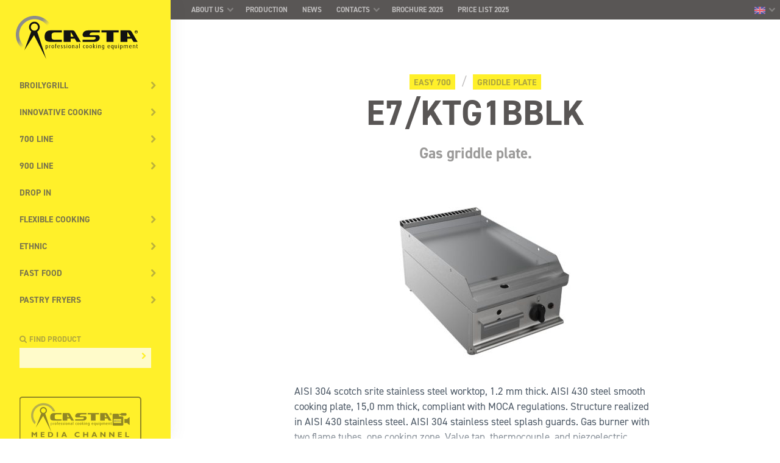

--- FILE ---
content_type: text/html; charset=UTF-8
request_url: https://casta.com/fr/product/e7-ktg1bblk/
body_size: 12481
content:
<!DOCTYPE html>
<html class="no-js dom-loading" lang="fr-FR">

<head>
  <meta charset="UTF-8">
  <meta http-equiv="X-UA-Compatible" content="IE=edge">

  <meta name="viewport" content="width=device-width, initial-scale=1.0, user-scalable=no">
  <meta name="apple-mobile-web-app-capable" content="yes">
  <meta name="apple-mobile-web-app-status-bar-style" content="black">
  <meta name="apple-mobile-web-app-title" content="Casta">

  <link rel="shortcut icon" href="https://casta.com/wp-content/themes/casta/assets/img/favicon.ico" type="image/x-icon">
  <link rel="apple-touch-icon-precomposed" href="https://casta.com/wp-content/themes/casta/assets/img/touch-icon.png">
  <link rel="apple-touch-icon-precomposed" href="https://casta.com/wp-content/themes/casta/assets/img/touch-icon-72.png" sizes="72x72">
  <link rel="apple-touch-icon-precomposed" href="https://casta.com/wp-content/themes/casta/assets/img/touch-icon-114.png" sizes="114x114">
  <link rel="apple-touch-icon-precomposed" href="https://casta.com/wp-content/themes/casta/assets/img/touch-icon-144.png" sizes="144x144">

  <meta name='robots' content='index, follow, max-image-preview:large, max-snippet:-1, max-video-preview:-1' />
	<style>img:is([sizes="auto" i], [sizes^="auto," i]) { contain-intrinsic-size: 3000px 1500px }</style>
	<link rel="alternate" hreflang="en-us" href="https://casta.com/en/product/e7-ktg1bblk/" />
<link rel="alternate" hreflang="fr-fr" href="https://casta.com/fr/product/e7-ktg1bblk/" />
<link rel="alternate" hreflang="es-es" href="https://casta.com/es/product/e7-ktg1bblk/" />
<link rel="alternate" hreflang="it-it" href="https://casta.com/product/e7-ktg1bblk/" />
<link rel="alternate" hreflang="x-default" href="https://casta.com/product/e7-ktg1bblk/" />

	<!-- This site is optimized with the Yoast SEO plugin v26.8 - https://yoast.com/product/yoast-seo-wordpress/ -->
	<title>E7/KTG1BBLK - Casta</title>
	<link rel="canonical" href="https://casta.com/fr/product/e7-ktg1bblk/" />
	<meta property="og:locale" content="fr_FR" />
	<meta property="og:type" content="article" />
	<meta property="og:title" content="E7/KTG1BBLK - Casta" />
	<meta property="og:url" content="https://casta.com/fr/product/e7-ktg1bblk/" />
	<meta property="og:site_name" content="Casta" />
	<meta property="article:modified_time" content="2025-11-27T14:19:05+00:00" />
	<meta property="og:image" content="https://casta.com/wp-content/uploads/2013/10/E7-KTG1BBL-400X700X270H-DX.jpg" />
	<meta property="og:image:width" content="1280" />
	<meta property="og:image:height" content="1022" />
	<meta property="og:image:type" content="image/jpeg" />
	<meta name="twitter:label1" content="Durée de lecture estimée" />
	<meta name="twitter:data1" content="1 minute" />
	<script type="application/ld+json" class="yoast-schema-graph">{"@context":"https://schema.org","@graph":[{"@type":"WebPage","@id":"https://casta.com/fr/product/e7-ktg1bblk/","url":"https://casta.com/fr/product/e7-ktg1bblk/","name":"E7/KTG1BBLK - Casta","isPartOf":{"@id":"https://casta.com/es/#website"},"primaryImageOfPage":{"@id":"https://casta.com/fr/product/e7-ktg1bblk/#primaryimage"},"image":{"@id":"https://casta.com/fr/product/e7-ktg1bblk/#primaryimage"},"thumbnailUrl":"https://casta.com/wp-content/uploads/2013/10/E7-KTG1BBL-400X700X270H-DX.jpg","datePublished":"2022-06-01T07:49:46+00:00","dateModified":"2025-11-27T14:19:05+00:00","breadcrumb":{"@id":"https://casta.com/fr/product/e7-ktg1bblk/#breadcrumb"},"inLanguage":"fr-FR","potentialAction":[{"@type":"ReadAction","target":["https://casta.com/fr/product/e7-ktg1bblk/"]}]},{"@type":"ImageObject","inLanguage":"fr-FR","@id":"https://casta.com/fr/product/e7-ktg1bblk/#primaryimage","url":"https://casta.com/wp-content/uploads/2013/10/E7-KTG1BBL-400X700X270H-DX.jpg","contentUrl":"https://casta.com/wp-content/uploads/2013/10/E7-KTG1BBL-400X700X270H-DX.jpg","width":1280,"height":1022},{"@type":"BreadcrumbList","@id":"https://casta.com/fr/product/e7-ktg1bblk/#breadcrumb","itemListElement":[{"@type":"ListItem","position":1,"name":"Home","item":"https://casta.com/fr/"},{"@type":"ListItem","position":2,"name":"Prodotti","item":"https://casta.com/product/"},{"@type":"ListItem","position":3,"name":"E7/KTG1BBLK"}]},{"@type":"WebSite","@id":"https://casta.com/es/#website","url":"https://casta.com/es/","name":"Casta","description":"Professional Cooking Equipment","potentialAction":[{"@type":"SearchAction","target":{"@type":"EntryPoint","urlTemplate":"https://casta.com/es/?s={search_term_string}"},"query-input":{"@type":"PropertyValueSpecification","valueRequired":true,"valueName":"search_term_string"}}],"inLanguage":"fr-FR"}]}</script>
	<!-- / Yoast SEO plugin. -->


<link rel='stylesheet' id='wp-block-library-css' href='https://casta.com/wp-includes/css/dist/block-library/style.min.css?ver=6.8.3' type='text/css' media='all' />
<style id='classic-theme-styles-inline-css' type='text/css'>
/*! This file is auto-generated */
.wp-block-button__link{color:#fff;background-color:#32373c;border-radius:9999px;box-shadow:none;text-decoration:none;padding:calc(.667em + 2px) calc(1.333em + 2px);font-size:1.125em}.wp-block-file__button{background:#32373c;color:#fff;text-decoration:none}
</style>
<style id='global-styles-inline-css' type='text/css'>
:root{--wp--preset--aspect-ratio--square: 1;--wp--preset--aspect-ratio--4-3: 4/3;--wp--preset--aspect-ratio--3-4: 3/4;--wp--preset--aspect-ratio--3-2: 3/2;--wp--preset--aspect-ratio--2-3: 2/3;--wp--preset--aspect-ratio--16-9: 16/9;--wp--preset--aspect-ratio--9-16: 9/16;--wp--preset--color--black: #000000;--wp--preset--color--cyan-bluish-gray: #abb8c3;--wp--preset--color--white: #ffffff;--wp--preset--color--pale-pink: #f78da7;--wp--preset--color--vivid-red: #cf2e2e;--wp--preset--color--luminous-vivid-orange: #ff6900;--wp--preset--color--luminous-vivid-amber: #fcb900;--wp--preset--color--light-green-cyan: #7bdcb5;--wp--preset--color--vivid-green-cyan: #00d084;--wp--preset--color--pale-cyan-blue: #8ed1fc;--wp--preset--color--vivid-cyan-blue: #0693e3;--wp--preset--color--vivid-purple: #9b51e0;--wp--preset--gradient--vivid-cyan-blue-to-vivid-purple: linear-gradient(135deg,rgba(6,147,227,1) 0%,rgb(155,81,224) 100%);--wp--preset--gradient--light-green-cyan-to-vivid-green-cyan: linear-gradient(135deg,rgb(122,220,180) 0%,rgb(0,208,130) 100%);--wp--preset--gradient--luminous-vivid-amber-to-luminous-vivid-orange: linear-gradient(135deg,rgba(252,185,0,1) 0%,rgba(255,105,0,1) 100%);--wp--preset--gradient--luminous-vivid-orange-to-vivid-red: linear-gradient(135deg,rgba(255,105,0,1) 0%,rgb(207,46,46) 100%);--wp--preset--gradient--very-light-gray-to-cyan-bluish-gray: linear-gradient(135deg,rgb(238,238,238) 0%,rgb(169,184,195) 100%);--wp--preset--gradient--cool-to-warm-spectrum: linear-gradient(135deg,rgb(74,234,220) 0%,rgb(151,120,209) 20%,rgb(207,42,186) 40%,rgb(238,44,130) 60%,rgb(251,105,98) 80%,rgb(254,248,76) 100%);--wp--preset--gradient--blush-light-purple: linear-gradient(135deg,rgb(255,206,236) 0%,rgb(152,150,240) 100%);--wp--preset--gradient--blush-bordeaux: linear-gradient(135deg,rgb(254,205,165) 0%,rgb(254,45,45) 50%,rgb(107,0,62) 100%);--wp--preset--gradient--luminous-dusk: linear-gradient(135deg,rgb(255,203,112) 0%,rgb(199,81,192) 50%,rgb(65,88,208) 100%);--wp--preset--gradient--pale-ocean: linear-gradient(135deg,rgb(255,245,203) 0%,rgb(182,227,212) 50%,rgb(51,167,181) 100%);--wp--preset--gradient--electric-grass: linear-gradient(135deg,rgb(202,248,128) 0%,rgb(113,206,126) 100%);--wp--preset--gradient--midnight: linear-gradient(135deg,rgb(2,3,129) 0%,rgb(40,116,252) 100%);--wp--preset--font-size--small: 13px;--wp--preset--font-size--medium: 20px;--wp--preset--font-size--large: 36px;--wp--preset--font-size--x-large: 42px;--wp--preset--spacing--20: 0.44rem;--wp--preset--spacing--30: 0.67rem;--wp--preset--spacing--40: 1rem;--wp--preset--spacing--50: 1.5rem;--wp--preset--spacing--60: 2.25rem;--wp--preset--spacing--70: 3.38rem;--wp--preset--spacing--80: 5.06rem;--wp--preset--shadow--natural: 6px 6px 9px rgba(0, 0, 0, 0.2);--wp--preset--shadow--deep: 12px 12px 50px rgba(0, 0, 0, 0.4);--wp--preset--shadow--sharp: 6px 6px 0px rgba(0, 0, 0, 0.2);--wp--preset--shadow--outlined: 6px 6px 0px -3px rgba(255, 255, 255, 1), 6px 6px rgba(0, 0, 0, 1);--wp--preset--shadow--crisp: 6px 6px 0px rgba(0, 0, 0, 1);}:where(.is-layout-flex){gap: 0.5em;}:where(.is-layout-grid){gap: 0.5em;}body .is-layout-flex{display: flex;}.is-layout-flex{flex-wrap: wrap;align-items: center;}.is-layout-flex > :is(*, div){margin: 0;}body .is-layout-grid{display: grid;}.is-layout-grid > :is(*, div){margin: 0;}:where(.wp-block-columns.is-layout-flex){gap: 2em;}:where(.wp-block-columns.is-layout-grid){gap: 2em;}:where(.wp-block-post-template.is-layout-flex){gap: 1.25em;}:where(.wp-block-post-template.is-layout-grid){gap: 1.25em;}.has-black-color{color: var(--wp--preset--color--black) !important;}.has-cyan-bluish-gray-color{color: var(--wp--preset--color--cyan-bluish-gray) !important;}.has-white-color{color: var(--wp--preset--color--white) !important;}.has-pale-pink-color{color: var(--wp--preset--color--pale-pink) !important;}.has-vivid-red-color{color: var(--wp--preset--color--vivid-red) !important;}.has-luminous-vivid-orange-color{color: var(--wp--preset--color--luminous-vivid-orange) !important;}.has-luminous-vivid-amber-color{color: var(--wp--preset--color--luminous-vivid-amber) !important;}.has-light-green-cyan-color{color: var(--wp--preset--color--light-green-cyan) !important;}.has-vivid-green-cyan-color{color: var(--wp--preset--color--vivid-green-cyan) !important;}.has-pale-cyan-blue-color{color: var(--wp--preset--color--pale-cyan-blue) !important;}.has-vivid-cyan-blue-color{color: var(--wp--preset--color--vivid-cyan-blue) !important;}.has-vivid-purple-color{color: var(--wp--preset--color--vivid-purple) !important;}.has-black-background-color{background-color: var(--wp--preset--color--black) !important;}.has-cyan-bluish-gray-background-color{background-color: var(--wp--preset--color--cyan-bluish-gray) !important;}.has-white-background-color{background-color: var(--wp--preset--color--white) !important;}.has-pale-pink-background-color{background-color: var(--wp--preset--color--pale-pink) !important;}.has-vivid-red-background-color{background-color: var(--wp--preset--color--vivid-red) !important;}.has-luminous-vivid-orange-background-color{background-color: var(--wp--preset--color--luminous-vivid-orange) !important;}.has-luminous-vivid-amber-background-color{background-color: var(--wp--preset--color--luminous-vivid-amber) !important;}.has-light-green-cyan-background-color{background-color: var(--wp--preset--color--light-green-cyan) !important;}.has-vivid-green-cyan-background-color{background-color: var(--wp--preset--color--vivid-green-cyan) !important;}.has-pale-cyan-blue-background-color{background-color: var(--wp--preset--color--pale-cyan-blue) !important;}.has-vivid-cyan-blue-background-color{background-color: var(--wp--preset--color--vivid-cyan-blue) !important;}.has-vivid-purple-background-color{background-color: var(--wp--preset--color--vivid-purple) !important;}.has-black-border-color{border-color: var(--wp--preset--color--black) !important;}.has-cyan-bluish-gray-border-color{border-color: var(--wp--preset--color--cyan-bluish-gray) !important;}.has-white-border-color{border-color: var(--wp--preset--color--white) !important;}.has-pale-pink-border-color{border-color: var(--wp--preset--color--pale-pink) !important;}.has-vivid-red-border-color{border-color: var(--wp--preset--color--vivid-red) !important;}.has-luminous-vivid-orange-border-color{border-color: var(--wp--preset--color--luminous-vivid-orange) !important;}.has-luminous-vivid-amber-border-color{border-color: var(--wp--preset--color--luminous-vivid-amber) !important;}.has-light-green-cyan-border-color{border-color: var(--wp--preset--color--light-green-cyan) !important;}.has-vivid-green-cyan-border-color{border-color: var(--wp--preset--color--vivid-green-cyan) !important;}.has-pale-cyan-blue-border-color{border-color: var(--wp--preset--color--pale-cyan-blue) !important;}.has-vivid-cyan-blue-border-color{border-color: var(--wp--preset--color--vivid-cyan-blue) !important;}.has-vivid-purple-border-color{border-color: var(--wp--preset--color--vivid-purple) !important;}.has-vivid-cyan-blue-to-vivid-purple-gradient-background{background: var(--wp--preset--gradient--vivid-cyan-blue-to-vivid-purple) !important;}.has-light-green-cyan-to-vivid-green-cyan-gradient-background{background: var(--wp--preset--gradient--light-green-cyan-to-vivid-green-cyan) !important;}.has-luminous-vivid-amber-to-luminous-vivid-orange-gradient-background{background: var(--wp--preset--gradient--luminous-vivid-amber-to-luminous-vivid-orange) !important;}.has-luminous-vivid-orange-to-vivid-red-gradient-background{background: var(--wp--preset--gradient--luminous-vivid-orange-to-vivid-red) !important;}.has-very-light-gray-to-cyan-bluish-gray-gradient-background{background: var(--wp--preset--gradient--very-light-gray-to-cyan-bluish-gray) !important;}.has-cool-to-warm-spectrum-gradient-background{background: var(--wp--preset--gradient--cool-to-warm-spectrum) !important;}.has-blush-light-purple-gradient-background{background: var(--wp--preset--gradient--blush-light-purple) !important;}.has-blush-bordeaux-gradient-background{background: var(--wp--preset--gradient--blush-bordeaux) !important;}.has-luminous-dusk-gradient-background{background: var(--wp--preset--gradient--luminous-dusk) !important;}.has-pale-ocean-gradient-background{background: var(--wp--preset--gradient--pale-ocean) !important;}.has-electric-grass-gradient-background{background: var(--wp--preset--gradient--electric-grass) !important;}.has-midnight-gradient-background{background: var(--wp--preset--gradient--midnight) !important;}.has-small-font-size{font-size: var(--wp--preset--font-size--small) !important;}.has-medium-font-size{font-size: var(--wp--preset--font-size--medium) !important;}.has-large-font-size{font-size: var(--wp--preset--font-size--large) !important;}.has-x-large-font-size{font-size: var(--wp--preset--font-size--x-large) !important;}
:where(.wp-block-post-template.is-layout-flex){gap: 1.25em;}:where(.wp-block-post-template.is-layout-grid){gap: 1.25em;}
:where(.wp-block-columns.is-layout-flex){gap: 2em;}:where(.wp-block-columns.is-layout-grid){gap: 2em;}
:root :where(.wp-block-pullquote){font-size: 1.5em;line-height: 1.6;}
</style>
<link rel='stylesheet' id='colorbox-css' href='https://casta.com/wp-content/plugins/custom-post-type-attachment-pro/css/colorbox.css?ver=6.8.3' type='text/css' media='all' />
<link rel='stylesheet' id='style_cpta_front-css' href='https://casta.com/wp-content/plugins/custom-post-type-attachment-pro/css/style_front.css?ver=6.8.3' type='text/css' media='all' />
<link rel='stylesheet' id='wpba_front_end_styles-css' href='https://casta.com/wp-content/plugins/wp-better-attachments/assets/css/wpba-frontend.css?ver=1.3.11' type='text/css' media='all' />
<link rel='stylesheet' id='cst-v2-css' href='https://casta.com/wp-content/themes/casta/assets/css/casta-v2.css?ver=3.2.13' type='text/css' media='all' />
<link rel='stylesheet' id='cst-v3-css' href='https://casta.com/wp-content/themes/casta/assets/css/casta-v3.css?ver=3.2.13' type='text/css' media='all' />
<link rel='stylesheet' id='cst-home-style-css' href='https://casta.com/wp-content/themes/casta/assets/css/home-style.css?ver=3.2.13' type='text/css' media='all' />
<link rel='stylesheet' id='cst-depliant-style-css' href='https://casta.com/wp-content/themes/casta/assets/css/depliant-style.css?ver=3.2.13' type='text/css' media='all' />
<link rel='stylesheet' id='cst-utils-css' href='https://casta.com/wp-content/themes/casta/assets/css/utilities.css?ver=3.2.13' type='text/css' media='all' />
<script type="text/javascript" src="https://casta.com/wp-includes/js/jquery/jquery.min.js?ver=3.7.1" id="jquery-core-js"></script>
<script type="text/javascript" src="https://casta.com/wp-includes/js/jquery/jquery-migrate.min.js?ver=3.4.1" id="jquery-migrate-js"></script>
<script type="text/javascript" src="https://casta.com/wp-content/plugins/custom-post-type-attachment-pro/js/jquery.colorbox-min.js?ver=6.8.3" id="jquery.colorbox-min-js"></script>
<script type="text/javascript" src="https://casta.com/wp-content/plugins/custom-post-type-attachment-pro/js/comment-attachment.js?ver=6.8.3" id="comment-attachment-js"></script>
<script type="text/javascript" id="cptap-front-js-extra">
/* <![CDATA[ */
var cptap_front_ajax = {"ajaxurl":"https:\/\/casta.com\/wp-admin\/admin-ajax.php"};
/* ]]> */
</script>
<script type="text/javascript" src="https://casta.com/wp-content/plugins/custom-post-type-attachment-pro/js/cptap-front.js?ver=6.8.3" id="cptap-front-js"></script>
<script type="text/javascript" src="https://casta.com/wp-content/themes/casta/assets/js/v2/libs/modernizr.custom.js?ver=6.8.3" id="modernizr-js"></script>
<script type="text/javascript" id="cst-v2-js-extra">
/* <![CDATA[ */
var casta = {"homeUrl":"https:\/\/casta.com\/fr\/","themeUrl":"https:\/\/casta.com\/wp-content\/themes\/casta","lang":"fr"};
/* ]]> */
</script>
<script type="text/javascript" src="https://casta.com/wp-content/themes/casta/assets/js/v2/main.min.js?ver=3.2.13" id="cst-v2-js"></script>
<script type="text/javascript" id="wpml-browser-redirect-js-extra">
/* <![CDATA[ */
var wpml_browser_redirect_params = {"pageLanguage":"fr","languageUrls":{"en_us":"https:\/\/casta.com\/en\/product\/e7-ktg1bblk\/","en":"https:\/\/casta.com\/en\/product\/e7-ktg1bblk\/","us":"https:\/\/casta.com\/en\/product\/e7-ktg1bblk\/","fr_fr":"https:\/\/casta.com\/fr\/product\/e7-ktg1bblk\/","fr":"https:\/\/casta.com\/fr\/product\/e7-ktg1bblk\/","es_es":"https:\/\/casta.com\/es\/product\/e7-ktg1bblk\/","es":"https:\/\/casta.com\/es\/product\/e7-ktg1bblk\/","it_it":"https:\/\/casta.com\/product\/e7-ktg1bblk\/","it":"https:\/\/casta.com\/product\/e7-ktg1bblk\/"},"cookie":{"name":"_icl_visitor_lang_js","domain":"casta.com","path":"\/","expiration":720}};
/* ]]> */
</script>
<script type="text/javascript" src="https://casta.com/wp-content/plugins/sitepress-multilingual-cms/dist/js/browser-redirect/app.js?ver=486900" id="wpml-browser-redirect-js"></script>
<link rel="https://api.w.org/" href="https://casta.com/fr/wp-json/" /><link rel="alternate" title="JSON" type="application/json" href="https://casta.com/fr/wp-json/wp/v2/product/23193" /><link rel='shortlink' href='https://casta.com/fr/?p=23193' />
<link rel="alternate" title="oEmbed (JSON)" type="application/json+oembed" href="https://casta.com/fr/wp-json/oembed/1.0/embed?url=https%3A%2F%2Fcasta.com%2Ffr%2Fproduct%2Fe7-ktg1bblk%2F" />
<link rel="alternate" title="oEmbed (XML)" type="text/xml+oembed" href="https://casta.com/fr/wp-json/oembed/1.0/embed?url=https%3A%2F%2Fcasta.com%2Ffr%2Fproduct%2Fe7-ktg1bblk%2F&#038;format=xml" />
<meta name="generator" content="WPML ver:4.8.6 stt:1,4,27,2;" />
		<style type="text/css" id="wp-custom-css">
			.cpt-file-icon {
    display: none;
    vertical-align: middle;
}		</style>
		
  <!-- Typekit webfonts (async) -->
  <script>
    (function(d) {
      var config = {
        kitId: 'aiq1moa',
        scriptTimeout: 3000,
        async: true
      },
      h=d.documentElement,t=setTimeout(function(){h.className=h.className.replace(/\bwf-loading\b/g,"")+" wf-inactive";},config.scriptTimeout),tk=d.createElement("script"),f=false,s=d.getElementsByTagName("script")[0],a;h.className+=" wf-loading";tk.src='https://use.typekit.net/'+config.kitId+'.js';tk.async=true;tk.onload=tk.onreadystatechange=function(){a=this.readyState;if(f||a&&a!="complete"&&a!="loaded")return;f=true;clearTimeout(t);try{Typekit.load(config)}catch(e){}};s.parentNode.insertBefore(tk,s)
    })(document);
  </script>

</head>

<body class="wp-singular product-template-default single single-product postid-23193 wp-theme-casta is-loading">

  <svg xmlns="http://www.w3.org/2000/svg" style="display:none;">

  <symbol id="angle-up" viewBox="0 0 64 64">
    <path d="M44 41c-.6 0-1.1-.2-1.5-.7L32 28.1 21.5 40.3c-.7.8-2 .9-2.8.2-.8-.7-.9-2-.2-2.8L32 21.9l13.5 15.8c.7.8.6 2.1-.2 2.8-.4.3-.8.5-1.3.5z"/>
  </symbol>

  <symbol id="angle-down" viewBox="0 0 64 64">
    <path d="M32 42.1L18.5 26.3c-.7-.8-.6-2.1.2-2.8.8-.7 2.1-.6 2.8.2L32 35.9l10.5-12.2c.7-.8 2-.9 2.8-.2.8.7.9 2 .2 2.8L32 42.1z"/>
  </symbol>

  <symbol id="angle-left" viewBox="0 0 64 64">
    <path d="M39 46c-.5 0-.9-.2-1.3-.5L21.9 32l15.8-13.5c.8-.7 2.1-.6 2.8.2.7.8.6 2.1-.2 2.8L28.1 32l12.2 10.5c.8.7.9 2 .2 2.8-.4.5-.9.7-1.5.7z"/>
  </symbol>

  <symbol id="angle-right" viewBox="0 0 64 64">
    <path d="M25 46c-.6 0-1.1-.2-1.5-.7-.7-.8-.6-2.1.2-2.8L35.9 32 23.7 21.5c-.8-.7-.9-2-.2-2.8.7-.8 2-.9 2.8-.2L42.1 32 26.3 45.5c-.4.3-.8.5-1.3.5z"/>
  </symbol>

  <symbol id="arrow-up" viewBox="0 0 64 64">
    <path d="M47.4 27.2L32 11.6 16.6 27.2c-.8.8-.8 2.1 0 2.8.8.8 2.1.8 2.8 0L30 19.3v30.3c0 1.1.9 2 2 2s2-.9 2-2V19.3L44.6 30c.4.4.9.6 1.4.6.5 0 1-.2 1.4-.6.8-.7.8-2 0-2.8z"/>
  </symbol>

  <symbol id="arrow-down" viewBox="0 0 64 64">
    <path d="M47.4 34c-.8-.8-2.1-.8-2.8 0L34 44.7V14.4c0-1.1-.9-2-2-2s-2 .9-2 2v30.3L19.4 34c-.8-.8-2-.8-2.8 0-.8.8-.8 2 0 2.8L32 52.4l15.4-15.7c.8-.7.8-2 0-2.7z"/>
  </symbol>

  <symbol id="arrow-left" viewBox="0 0 64 64">
    <path d="M49.6 30H19.3L30 19.4c.8-.8.8-2 0-2.8-.8-.8-2-.8-2.8 0L11.6 32l15.7 15.4c.4.4.9.6 1.4.6.5 0 1-.2 1.4-.6.8-.8.8-2.1 0-2.8L19.3 34h30.3c1.1 0 2-.9 2-2s-.9-2-2-2z"/>
  </symbol>

  <symbol id="arrow-right" viewBox="0 0 64 64">
    <path d="M36.8 16.6c-.8-.8-2.1-.8-2.8 0-.8.8-.8 2.1 0 2.8L44.7 30H14.4c-1.1 0-2 .9-2 2s.9 2 2 2h30.3L34 44.6c-.8.8-.8 2 0 2.8.4.4.9.6 1.4.6.5 0 1-.2 1.4-.6L52.4 32 36.8 16.6z"/>
  </symbol>

  <symbol id="brochure" viewBox="0 0 24 24">
    <path d="M12 22.125V4.712S9.545 1.985 1.268 1.875a.506.506 0 0 0-.366.15.522.522 0 0 0-.152.369v16.375c-.002.28.22.51.5.519C9.543 19.4 12 22.125 12 22.125M9 11.18a21.258 21.258 0 0 0-5.26-1.055M9 15.375a21.258 21.258 0 0 0-5.26-1.055M15 11.18a21.258 21.258 0 0 1 5.26-1.055M15 15.375a21.258 21.258 0 0 1 5.26-1.055"/>
    <path d="M12 22.125V4.712s2.455-2.727 10.732-2.837a.506.506 0 0 1 .366.15c.098.098.152.23.152.369v16.375c.002.28-.22.51-.5.519C14.457 19.4 12 22.125 12 22.125"/>
  </symbol>

  <symbol id="play-circle" viewBox="0 0 214 214">
    <path fill-rule="evenodd" clip-rule="evenodd" d="M107 214C166.094 214 214 166.094 214 107C214 47.9055 166.094 0 107 0C47.9055 0 0 47.9055 0 107C0 166.094 47.9055 214 107 214ZM81 155.497L159 110.464C161.667 108.925 161.667 105.075 159 103.536L81 58.5027C78.3334 56.9629 75 58.8875 75 61.9666V152.033C75 155.113 78.3334 157.037 81 155.497Z"/>
  </symbol>

  <symbol id="flag-it" viewBox="0 0 24 16">
    <path d="M0 0H8V16H0V0Z" fill="#57a863"/>
    <path d="M8 0H16V16H8V0Z" fill="#ffffff"/>
    <path d="M16 0H24V16H16V0Z" fill="#ed5565"/>
  </symbol>

</svg>

  <!--[if lte IE 9]>
    <div class="c-callout -warning u-pos-f u-pos-left-0 u-pos-bottom-0 u-zi-loader u-w-100p u-p-s">
      <p><b> Avertissement</b>: vous utilisez un navigateur obsolète qui n’est pas optimisé pour ce site. Pour une expérience de navigation meilleure et plus sûre, <a href=“https://browsehappy.com”>mettez à jour votre navigateur</a>.</p>
    </div>
  <![endif]-->

  <div id="site" class="p-site site">



<div class="offcanvas-menu offcanvas-slide">

  <button
    class="offcanvas-menu_button offcanvas-menu_button--left"
    data-offcanvas-toggle="left">
    <span class="text">Produits</span>
  </button>

  <button
    class="offcanvas-menu_button offcanvas-menu_button--right"
    data-offcanvas-toggle="right">
    <span class="text">Menu</span>
  </button>

</div>

<nav id="site_nav--products" role="navigation"
     class="site_nav site_nav--products offcanvas-nav offcanvas-nav--left"
     data-back-button-text="En arrière">

  <div class="site_nav_menus js-sliding-nav"
       data-menu-back-text="En arrière">

    <ul id="menu-menu-prodotti-francese" class="menu"><li id="menu-item-23842" class="menu-item menu-item-type-taxonomy menu-item-object-products menu-item-has-children menu-item-23842"><a href="https://casta.com/fr/products/broilygrill-fr/">BroilyGRILL</a>
<ul class="sub-menu">
	<li id="menu-item-23917" class="menu-item menu-item-type-taxonomy menu-item-object-products menu-item-23917"><a href="https://casta.com/fr/products/broilygrill-gaz-fr/">Gaz</a></li>
	<li id="menu-item-23918" class="menu-item menu-item-type-taxonomy menu-item-object-products menu-item-23918"><a href="https://casta.com/fr/products/broilygrill-electrique-fr/">Électrique</a></li>
</ul>
</li>
<li id="menu-item-14960" class="menu-item-new menu-item menu-item-type-custom menu-item-object-custom menu-item-has-children menu-item-14960"><a href="#">Cuisine innovante</a>
<ul class="sub-menu">
	<li id="menu-item-16509" class="menu-item menu-item-type-taxonomy menu-item-object-products menu-item-16509"><a href="https://casta.com/fr/products/tepp-twin-fr/">TEPP-TWIN</a></li>
	<li id="menu-item-16477" class="menu-item menu-item-type-taxonomy menu-item-object-products menu-item-16477"><a href="https://casta.com/fr/products/tepp-ice-fr/">TEPP-ICE</a></li>
</ul>
</li>
<li id="menu-item-15111" class="menu-item menu-item-type-custom menu-item-object-custom menu-item-has-children menu-item-15111"><a href="#">Ligne 700</a>
<ul class="sub-menu">
	<li id="menu-item-17862" class="menu-item menu-item-type-post_type menu-item-object-page menu-item-has-children menu-item-17862"><a href="https://casta.com/fr/page-produit/prime-700/">Prime 700</a>
	<ul class="sub-menu">
		<li id="menu-item-26445" class="menu-item menu-item-type-taxonomy menu-item-object-products menu-item-has-children menu-item-26445"><a href="https://casta.com/fr/products/prime700-cuisiniere-fr/">Cuisinière</a>
		<ul class="sub-menu">
			<li id="menu-item-26452" class="menu-item menu-item-type-taxonomy menu-item-object-products menu-item-26452"><a href="https://casta.com/fr/products/prime700-cuisiniere-gaz-fr/">Gaz</a></li>
			<li id="menu-item-26532" class="menu-item menu-item-type-taxonomy menu-item-object-products menu-item-26532"><a href="https://casta.com/fr/products/prime700-cuisiniere-electrique-fr/">Électrique</a></li>
		</ul>
</li>
		<li id="menu-item-26603" class="menu-item menu-item-type-taxonomy menu-item-object-products menu-item-has-children menu-item-26603"><a href="https://casta.com/fr/products/prime700-friteuse-fr/">Friteuse</a>
		<ul class="sub-menu">
			<li id="menu-item-26663" class="menu-item menu-item-type-taxonomy menu-item-object-products menu-item-26663"><a href="https://casta.com/fr/products/prime700-friteuse-gaz-fr/">Gaz</a></li>
			<li id="menu-item-26648" class="menu-item menu-item-type-taxonomy menu-item-object-products menu-item-26648"><a href="https://casta.com/fr/products/prime700-friteuse-electrique-fr/">Électrique</a></li>
		</ul>
</li>
		<li id="menu-item-26717" class="menu-item menu-item-type-taxonomy menu-item-object-products menu-item-26717"><a href="https://casta.com/fr/products/prime700-chauffefrites-fr/">Chauffe frites</a></li>
		<li id="menu-item-26750" class="menu-item menu-item-type-taxonomy menu-item-object-products menu-item-26750"><a href="https://casta.com/fr/products/prime700-cuiseur-a-pates-fr/">Cuiseur à pâtes</a></li>
		<li id="menu-item-26789" class="menu-item menu-item-type-taxonomy menu-item-object-products menu-item-26789"><a href="https://casta.com/fr/products/prime700-bainmarie-fr/">Bain-Marie</a></li>
		<li id="menu-item-26857" class="menu-item menu-item-type-taxonomy menu-item-object-products menu-item-has-children menu-item-26857"><a href="https://casta.com/fr/products/prime700-frytop-fr/">Fry-top</a>
		<ul class="sub-menu">
			<li id="menu-item-26930" class="menu-item menu-item-type-taxonomy menu-item-object-products menu-item-26930"><a href="https://casta.com/fr/products/prime700-frytop-gaz-fr/">Gaz</a></li>
			<li id="menu-item-27035" class="menu-item menu-item-type-taxonomy menu-item-object-products menu-item-27035"><a href="https://casta.com/fr/products/prime700-frytop-electrique-fr/">Électrique</a></li>
		</ul>
</li>
		<li id="menu-item-27188" class="menu-item menu-item-type-taxonomy menu-item-object-products menu-item-27188"><a href="https://casta.com/fr/products/prime700-grille-pierre-volcanique-fr/">Grille pierre volcanique</a></li>
		<li id="menu-item-27236" class="menu-item menu-item-type-taxonomy menu-item-object-products menu-item-27236"><a href="https://casta.com/fr/products/prime700-elements-neutres-fr/">Elements Neutres</a></li>
	</ul>
</li>
	<li id="menu-item-16481" class="menu-item menu-item-type-taxonomy menu-item-object-products menu-item-16481"><a href="https://casta.com/fr/products/smart700-fr/">Smart 700</a></li>
	<li id="menu-item-14961" class="menu-item menu-item-type-taxonomy menu-item-object-products menu-item-14961"><a href="https://casta.com/fr/products/fast700-fr/">Fast 700</a></li>
	<li id="menu-item-15112" class="menu-item menu-item-type-taxonomy menu-item-object-products current-product-ancestor current-menu-parent current-product-parent menu-item-has-children menu-item-15112"><a href="https://casta.com/fr/products/easy700-fr/">Easy 700</a>
	<ul class="sub-menu">
		<li id="menu-item-15113" class="menu-item menu-item-type-taxonomy menu-item-object-products menu-item-has-children menu-item-15113"><a href="https://casta.com/fr/products/easy700-cuisiniere-fr/">Cuisinière</a>
		<ul class="sub-menu">
			<li id="menu-item-15114" class="menu-item menu-item-type-taxonomy menu-item-object-products menu-item-15114"><a href="https://casta.com/fr/products/easy700-cuisiniere-gaz-fr/">Gaz</a></li>
			<li id="menu-item-15115" class="menu-item menu-item-type-taxonomy menu-item-object-products menu-item-15115"><a href="https://casta.com/fr/products/easy700-cuisiniere-electrique-fr/">Électrique</a></li>
		</ul>
</li>
		<li id="menu-item-21114" class="menu-item menu-item-type-taxonomy menu-item-object-products menu-item-21114"><a href="https://casta.com/fr/products/easy-700-chauffefrites-fr/">Chauffe frites</a></li>
		<li id="menu-item-15116" class="menu-item menu-item-type-taxonomy menu-item-object-products menu-item-has-children menu-item-15116"><a href="https://casta.com/fr/products/easy700-friteuse-fr/">Friteuse</a>
		<ul class="sub-menu">
			<li id="menu-item-15117" class="menu-item menu-item-type-taxonomy menu-item-object-products menu-item-15117"><a href="https://casta.com/fr/products/easy700-friteuse-gaz-fr/">Gaz</a></li>
			<li id="menu-item-15118" class="menu-item menu-item-type-taxonomy menu-item-object-products menu-item-15118"><a href="https://casta.com/fr/products/easy700-friteuse-electrique-fr/">Électrique</a></li>
		</ul>
</li>
		<li id="menu-item-15119" class="menu-item menu-item-type-taxonomy menu-item-object-products menu-item-has-children menu-item-15119"><a href="https://casta.com/fr/products/easy700-cuiseur-a-pates-fr/">Cuiseur à pâtes</a>
		<ul class="sub-menu">
			<li id="menu-item-15120" class="menu-item menu-item-type-taxonomy menu-item-object-products menu-item-15120"><a href="https://casta.com/fr/products/easy700-cuiseur-a-pates-gaz-fr/">Gaz</a></li>
			<li id="menu-item-15121" class="menu-item menu-item-type-taxonomy menu-item-object-products menu-item-15121"><a href="https://casta.com/fr/products/easy700-cuiseur-a-pates-electrique-fr/">Électrique</a></li>
		</ul>
</li>
		<li id="menu-item-15122" class="menu-item menu-item-type-taxonomy menu-item-object-products menu-item-15122"><a href="https://casta.com/fr/products/easy700-bains-marie-fr/">Bains-Marie</a></li>
		<li id="menu-item-15126" class="menu-item menu-item-type-taxonomy menu-item-object-products menu-item-15126"><a href="https://casta.com/fr/products/easy700-grilles-pierre-volcanique-fr/">Grilles pierre volcanique</a></li>
		<li id="menu-item-15123" class="menu-item menu-item-type-taxonomy menu-item-object-products current-product-ancestor current-menu-parent current-product-parent menu-item-has-children menu-item-15123"><a href="https://casta.com/fr/products/easy700-fry-top-fr/">Fry top</a>
		<ul class="sub-menu">
			<li id="menu-item-15124" class="menu-item menu-item-type-taxonomy menu-item-object-products current-product-ancestor current-menu-parent current-product-parent menu-item-15124"><a href="https://casta.com/fr/products/easy700-fry-top-gaz-fr/">Gaz</a></li>
			<li id="menu-item-15125" class="menu-item menu-item-type-taxonomy menu-item-object-products menu-item-15125"><a href="https://casta.com/fr/products/easy700-fry-top-electrique-fr/">Électrique</a></li>
		</ul>
</li>
		<li id="menu-item-15159" class="menu-item menu-item-type-taxonomy menu-item-object-products menu-item-15159"><a href="https://casta.com/fr/products/easy700-elements-neutres-fr/">Elements Neutres</a></li>
	</ul>
</li>
	<li id="menu-item-15161" class="menu-item menu-item-type-taxonomy menu-item-object-products menu-item-has-children menu-item-15161"><a href="https://casta.com/fr/products/lady700-fr/">Lady 700</a>
	<ul class="sub-menu">
		<li id="menu-item-15162" class="menu-item menu-item-type-taxonomy menu-item-object-products menu-item-has-children menu-item-15162"><a href="https://casta.com/fr/products/lady700-cuisiniere-fr/">Cuisinière</a>
		<ul class="sub-menu">
			<li id="menu-item-15163" class="menu-item menu-item-type-taxonomy menu-item-object-products menu-item-15163"><a href="https://casta.com/fr/products/lady700-cuisiniere-gaz-fr/">Gaz</a></li>
			<li id="menu-item-15165" class="menu-item menu-item-type-taxonomy menu-item-object-products menu-item-15165"><a href="https://casta.com/fr/products/lady700-cuisiniere-wok-fr/">Wok</a></li>
			<li id="menu-item-27758" class="menu-item menu-item-type-taxonomy menu-item-object-products menu-item-27758"><a href="https://casta.com/fr/products/lady700-cuisiniere-coupdefeu-fr/">Coup de feu</a></li>
			<li id="menu-item-15164" class="menu-item menu-item-type-taxonomy menu-item-object-products menu-item-15164"><a href="https://casta.com/fr/products/lady700-cuisiniere-electrique-fr/">Électrique</a></li>
			<li id="menu-item-15166" class="menu-item menu-item-type-taxonomy menu-item-object-products menu-item-15166"><a href="https://casta.com/fr/products/lady700-cuisiniere-vitroceramique-fr/">Vitrocéramique</a></li>
			<li id="menu-item-15167" class="menu-item menu-item-type-taxonomy menu-item-object-products menu-item-15167"><a href="https://casta.com/fr/products/lady700-cuisiniere-induction-fr/">Induction</a></li>
		</ul>
</li>
		<li id="menu-item-25060" class="menu-item menu-item-type-taxonomy menu-item-object-products menu-item-25060"><a href="https://casta.com/fr/products/lady700-chauffefrites-fr/">Chauffe frites</a></li>
		<li id="menu-item-15168" class="menu-item menu-item-type-taxonomy menu-item-object-products menu-item-has-children menu-item-15168"><a href="https://casta.com/fr/products/lady700-friteuse-fr/">Friteuse</a>
		<ul class="sub-menu">
			<li id="menu-item-15169" class="menu-item menu-item-type-taxonomy menu-item-object-products menu-item-15169"><a href="https://casta.com/fr/products/lady700-friteuse-gaz-fr/">Gaz</a></li>
			<li id="menu-item-15170" class="menu-item menu-item-type-taxonomy menu-item-object-products menu-item-15170"><a href="https://casta.com/fr/products/lady700-friteuse-electrique-fr/">Électrique</a></li>
		</ul>
</li>
		<li id="menu-item-15171" class="menu-item menu-item-type-taxonomy menu-item-object-products menu-item-has-children menu-item-15171"><a href="https://casta.com/fr/products/lady700-cuiseur-a-pates-fr/">Cuiseur à pâtes</a>
		<ul class="sub-menu">
			<li id="menu-item-15172" class="menu-item menu-item-type-taxonomy menu-item-object-products menu-item-15172"><a href="https://casta.com/fr/products/lady700-cuiseur-a-pates-gaz-fr/">Gaz</a></li>
			<li id="menu-item-15173" class="menu-item menu-item-type-taxonomy menu-item-object-products menu-item-15173"><a href="https://casta.com/fr/products/lady700-cuiseur-a-pates-electrique-fr/">Électrique</a></li>
		</ul>
</li>
		<li id="menu-item-15174" class="menu-item menu-item-type-taxonomy menu-item-object-products menu-item-15174"><a href="https://casta.com/fr/products/lady700-bain-marie-fr/">Bain marie</a></li>
		<li id="menu-item-15175" class="menu-item menu-item-type-taxonomy menu-item-object-products menu-item-has-children menu-item-15175"><a href="https://casta.com/fr/products/lady700-frytop-fr/">Fry top</a>
		<ul class="sub-menu">
			<li id="menu-item-15208" class="menu-item menu-item-type-taxonomy menu-item-object-products menu-item-15208"><a href="https://casta.com/fr/products/lady700-frytop-gaz-fr/">Gaz</a></li>
			<li id="menu-item-15209" class="menu-item menu-item-type-taxonomy menu-item-object-products menu-item-15209"><a href="https://casta.com/fr/products/lady700-frytop-electrique-fr/">Électrique</a></li>
		</ul>
</li>
		<li id="menu-item-15210" class="menu-item menu-item-type-taxonomy menu-item-object-products menu-item-15210"><a href="https://casta.com/fr/products/lady700-grille-pierre-volcanique-fr/">Grille pierre volcanique</a></li>
		<li id="menu-item-15211" class="menu-item menu-item-type-taxonomy menu-item-object-products menu-item-has-children menu-item-15211"><a href="https://casta.com/fr/products/lady700-sauteuse-basculante-fr/">Sauteuse basculante</a>
		<ul class="sub-menu">
			<li id="menu-item-15212" class="menu-item menu-item-type-taxonomy menu-item-object-products menu-item-15212"><a href="https://casta.com/fr/products/lady700-sauteuse-basculante-gaz-fr/">Gaz</a></li>
			<li id="menu-item-15213" class="menu-item menu-item-type-taxonomy menu-item-object-products menu-item-15213"><a href="https://casta.com/fr/products/lady700-sauteuse-basculante-electrique-fr/">Électrique</a></li>
		</ul>
</li>
		<li id="menu-item-15214" class="menu-item menu-item-type-taxonomy menu-item-object-products menu-item-has-children menu-item-15214"><a href="https://casta.com/fr/products/lady700-marmite-fr/">Marmite</a>
		<ul class="sub-menu">
			<li id="menu-item-15215" class="menu-item menu-item-type-taxonomy menu-item-object-products menu-item-15215"><a href="https://casta.com/fr/products/lady700-marmite-gaz-fr/">Gaz</a></li>
			<li id="menu-item-16306" class="menu-item menu-item-type-taxonomy menu-item-object-products menu-item-16306"><a href="https://casta.com/fr/products/lady700-marmite-electrique-fr/">Électrique</a></li>
		</ul>
</li>
		<li id="menu-item-16569" class="menu-item menu-item-type-taxonomy menu-item-object-products menu-item-16569"><a href="https://casta.com/fr/products/lady700-couscoussiere-fr/">Couscoussière</a></li>
		<li id="menu-item-15216" class="menu-item menu-item-type-taxonomy menu-item-object-products menu-item-15216"><a href="https://casta.com/fr/products/lady700-dimsum-fr/">Dim Sum</a></li>
		<li id="menu-item-15217" class="menu-item menu-item-type-taxonomy menu-item-object-products menu-item-15217"><a href="https://casta.com/fr/products/lady700-elements-neutres-fr/">Elements Neutres</a></li>
	</ul>
</li>
</ul>
</li>
<li id="menu-item-15221" class="menu-item menu-item-type-custom menu-item-object-custom menu-item-has-children menu-item-15221"><a href="#">Ligne 900</a>
<ul class="sub-menu">
	<li id="menu-item-25061" class="menu-item menu-item-type-taxonomy menu-item-object-products menu-item-has-children menu-item-25061"><a href="https://casta.com/fr/products/lady-q-900-fr/">Lady Q 900</a>
	<ul class="sub-menu">
		<li id="menu-item-25062" class="menu-item menu-item-type-taxonomy menu-item-object-products menu-item-has-children menu-item-25062"><a href="https://casta.com/fr/products/lady-q-900-cuisiniere-fr/">Cuisinière</a>
		<ul class="sub-menu">
			<li id="menu-item-25358" class="menu-item menu-item-type-taxonomy menu-item-object-products menu-item-25358"><a href="https://casta.com/fr/products/lady-q-900-cuisiniere-gaz-fr/">Gaz</a></li>
			<li id="menu-item-25367" class="menu-item menu-item-type-taxonomy menu-item-object-products menu-item-25367"><a href="https://casta.com/fr/products/lady-q-900-cuisiniere-wok-fr/">Wok</a></li>
			<li id="menu-item-25371" class="menu-item menu-item-type-taxonomy menu-item-object-products menu-item-25371"><a href="https://casta.com/fr/products/lady-q-900-cuisiniere-coupdefeu-fr/">Coup de feu</a></li>
			<li id="menu-item-25380" class="menu-item menu-item-type-taxonomy menu-item-object-products menu-item-25380"><a href="https://casta.com/fr/products/lady-q-900-cuisiniere-electrique-fr/">Électrique</a></li>
			<li id="menu-item-25384" class="menu-item menu-item-type-taxonomy menu-item-object-products menu-item-25384"><a href="https://casta.com/fr/products/lady-q-900-cuisiniere-vitroceramique-fr/">Vitrocéramique</a></li>
			<li id="menu-item-25385" class="menu-item menu-item-type-taxonomy menu-item-object-products menu-item-25385"><a href="https://casta.com/fr/products/lady-q-900-cuisiniere-induction-fr/">Induction</a></li>
		</ul>
</li>
		<li id="menu-item-25386" class="menu-item menu-item-type-taxonomy menu-item-object-products menu-item-25386"><a href="https://casta.com/fr/products/lady-q-900-chauffefrites-fr/">Chauffe frites</a></li>
		<li id="menu-item-25390" class="menu-item menu-item-type-taxonomy menu-item-object-products menu-item-has-children menu-item-25390"><a href="https://casta.com/fr/products/lady-q-900-friteuse-fr/">Friteuse</a>
		<ul class="sub-menu">
			<li id="menu-item-25391" class="menu-item menu-item-type-taxonomy menu-item-object-products menu-item-25391"><a href="https://casta.com/fr/products/lady-q-900-friteuse-gaz/">Gaz</a></li>
			<li id="menu-item-25441" class="menu-item menu-item-type-taxonomy menu-item-object-products menu-item-25441"><a href="https://casta.com/fr/products/lady-q-900-friteuse-electrique-fr/">Eléctrique</a></li>
		</ul>
</li>
		<li id="menu-item-25502" class="menu-item menu-item-type-taxonomy menu-item-object-products menu-item-has-children menu-item-25502"><a href="https://casta.com/fr/products/lady-q-900-cuiseur-a-pates-fr/">Cuiseur à pâtes</a>
		<ul class="sub-menu">
			<li id="menu-item-25518" class="menu-item menu-item-type-taxonomy menu-item-object-products menu-item-25518"><a href="https://casta.com/fr/products/lady-q-900-cuiseur-a-pates-gaz-fr/">Gaz</a></li>
			<li id="menu-item-25539" class="menu-item menu-item-type-taxonomy menu-item-object-products menu-item-25539"><a href="https://casta.com/fr/products/lady-q-900-cuiseur-a-pates-electrique-fr/">Électrique</a></li>
		</ul>
</li>
		<li id="menu-item-25546" class="menu-item menu-item-type-taxonomy menu-item-object-products menu-item-25546"><a href="https://casta.com/fr/products/lady-q-900-bainmarie-fr/">Bain-marie</a></li>
		<li id="menu-item-25551" class="menu-item menu-item-type-taxonomy menu-item-object-products menu-item-25551"><a href="https://casta.com/fr/products/lady-q-900-dimsum-fr/">Dim Sum</a></li>
		<li id="menu-item-25554" class="menu-item menu-item-type-taxonomy menu-item-object-products menu-item-25554"><a href="https://casta.com/fr/products/lady-q-900-grille-pierre-volcanique-fr/">Grille pierre volcanique</a></li>
		<li id="menu-item-25560" class="menu-item menu-item-type-taxonomy menu-item-object-products menu-item-has-children menu-item-25560"><a href="https://casta.com/fr/products/lady-q-900-fry-top-fr/">Fry top</a>
		<ul class="sub-menu">
			<li id="menu-item-25573" class="menu-item menu-item-type-taxonomy menu-item-object-products menu-item-25573"><a href="https://casta.com/fr/products/lady-q-900-fry-top-gaz-fr/">Gaz</a></li>
			<li id="menu-item-25591" class="menu-item menu-item-type-taxonomy menu-item-object-products menu-item-25591"><a href="https://casta.com/fr/products/lady-q-900-fry-top-electrique-fr/">Électrique</a></li>
		</ul>
</li>
		<li id="menu-item-25597" class="menu-item menu-item-type-taxonomy menu-item-object-products menu-item-25597"><a href="https://casta.com/fr/products/lady-q-900-elements-neutres-fr/">Elements neutres</a></li>
		<li id="menu-item-25602" class="menu-item menu-item-type-taxonomy menu-item-object-products menu-item-has-children menu-item-25602"><a href="https://casta.com/fr/products/lady-q-900-marmite-fr/">Marmite</a>
		<ul class="sub-menu">
			<li id="menu-item-25605" class="menu-item menu-item-type-taxonomy menu-item-object-products menu-item-25605"><a href="https://casta.com/fr/products/lady-q-900-marmite-gaz-fr/">Gaz</a></li>
			<li id="menu-item-25627" class="menu-item menu-item-type-taxonomy menu-item-object-products menu-item-25627"><a href="https://casta.com/fr/products/lady-q-900-marmite-electrique-fr/">Électrique</a></li>
		</ul>
</li>
		<li id="menu-item-25606" class="menu-item menu-item-type-taxonomy menu-item-object-products menu-item-has-children menu-item-25606"><a href="https://casta.com/fr/products/lady-q-900-sauteuse-basculante-fr/">Sauteuse basculante</a>
		<ul class="sub-menu">
			<li id="menu-item-25607" class="menu-item menu-item-type-taxonomy menu-item-object-products menu-item-25607"><a href="https://casta.com/fr/products/lady-q-900-sauteuse-basculante-gaz-fr/">Gaz</a></li>
			<li id="menu-item-25624" class="menu-item menu-item-type-taxonomy menu-item-object-products menu-item-25624"><a href="https://casta.com/fr/products/lady-q-900-sauteuse-basculante-electrique-fr/">Électrique</a></li>
		</ul>
</li>
	</ul>
</li>
	<li id="menu-item-17861" class="menu-item menu-item-type-post_type menu-item-object-page menu-item-17861"><a href="https://casta.com/fr/page-produit/aisha/">Aïsha</a></li>
</ul>
</li>
<li id="menu-item-18004" class="menu-item menu-item-type-post_type menu-item-object-page menu-item-18004"><a href="https://casta.com/fr/drop-in/">Drop In</a></li>
<li id="menu-item-18005" class="menu-item menu-item-type-custom menu-item-object-custom menu-item-has-children menu-item-18005"><a href="#">Flexible Cooking</a>
<ul class="sub-menu">
	<li id="menu-item-17860" class="menu-item menu-item-type-post_type menu-item-object-page menu-item-17860"><a href="https://casta.com/fr/page-produit/monnalisa/">Monnalisa</a></li>
	<li id="menu-item-17865" class="menu-item menu-item-type-post_type menu-item-object-page menu-item-17865"><a href="https://casta.com/fr/page-produit/filchef/">Filchef</a></li>
</ul>
</li>
<li id="menu-item-15371" class="menu-item menu-item-type-taxonomy menu-item-object-products menu-item-has-children menu-item-15371"><a href="https://casta.com/fr/products/ethnique-fr/">Ethnique</a>
<ul class="sub-menu">
	<li id="menu-item-15372" class="menu-item menu-item-type-taxonomy menu-item-object-products menu-item-15372"><a href="https://casta.com/fr/products/ethnique-wok-custom-fr/">Wok All-Inclusive</a></li>
	<li id="menu-item-15373" class="menu-item menu-item-type-taxonomy menu-item-object-products menu-item-has-children menu-item-15373"><a href="https://casta.com/fr/products/ethnique-cuisiniere-wok-fr/">Cuisinière Wok</a>
	<ul class="sub-menu">
		<li id="menu-item-15572" class="menu-item menu-item-type-taxonomy menu-item-object-products menu-item-15572"><a href="https://casta.com/fr/products/ethnique-cuisiniere-wok-bruleurs-n1-fr/">Brûleurs n°1</a></li>
		<li id="menu-item-15573" class="menu-item menu-item-type-taxonomy menu-item-object-products menu-item-15573"><a href="https://casta.com/fr/products/ethnique-cuisiniere-wok-bruleurs-n2-fr/">Brûleurs n°2</a></li>
		<li id="menu-item-15574" class="menu-item menu-item-type-taxonomy menu-item-object-products menu-item-15574"><a href="https://casta.com/fr/products/ethnique-cuisiniere-wok-bruleurs-n3-fr/">Brûleurs n°3</a></li>
		<li id="menu-item-15575" class="menu-item menu-item-type-taxonomy menu-item-object-products menu-item-15575"><a href="https://casta.com/fr/products/ethnique-cuisiniere-wok-bruleurs-n4-fr/">Brûleurs n°4</a></li>
		<li id="menu-item-15576" class="menu-item menu-item-type-taxonomy menu-item-object-products menu-item-15576"><a href="https://casta.com/fr/products/ethnique-cuisiniere-wok-bruleurs-n5-fr/">Brûleurs n°5</a></li>
		<li id="menu-item-15577" class="menu-item menu-item-type-taxonomy menu-item-object-products menu-item-15577"><a href="https://casta.com/fr/products/ethnique-cuisiniere-wok-bruleurs-n6-fr/">Brûleurs n°6</a></li>
		<li id="menu-item-15578" class="menu-item menu-item-type-taxonomy menu-item-object-products menu-item-15578"><a href="https://casta.com/fr/products/ethnique-cuisiniere-wok-bruleurs-n7-fr/">Brûleurs n°7</a></li>
		<li id="menu-item-15579" class="menu-item menu-item-type-taxonomy menu-item-object-products menu-item-15579"><a href="https://casta.com/fr/products/ethnique-cuisiniere-wok-bruleurs-n8-fr/">Brûleurs n°8</a></li>
		<li id="menu-item-15580" class="menu-item menu-item-type-taxonomy menu-item-object-products menu-item-15580"><a href="https://casta.com/fr/products/ethnique-cuisiniere-wok-bruleurs-n9-fr/">Brûleurs n°9</a></li>
		<li id="menu-item-15581" class="menu-item menu-item-type-taxonomy menu-item-object-products menu-item-15581"><a href="https://casta.com/fr/products/ethnique-cuisiniere-wok-bruleurs-n10-fr/">Brûleurs n°10</a></li>
		<li id="menu-item-15582" class="menu-item menu-item-type-taxonomy menu-item-object-products menu-item-15582"><a href="https://casta.com/fr/products/ethnique-cuisiniere-wok-bruleurs-n11-fr/">Brûleurs n°11</a></li>
		<li id="menu-item-15583" class="menu-item menu-item-type-taxonomy menu-item-object-products menu-item-15583"><a href="https://casta.com/fr/products/ethnique-cuisiniere-wok-bruleurs-n12-fr/">Brûleurs n°12</a></li>
		<li id="menu-item-15519" class="menu-item menu-item-type-taxonomy menu-item-object-products menu-item-15519"><a href="https://casta.com/fr/products/ethnique-cuisiniere-wok-bruleurs-n1-fr/">Brûleurs n°1</a></li>
	</ul>
</li>
	<li id="menu-item-17867" class="menu-item menu-item-type-post_type menu-item-object-page menu-item-17867"><a href="https://casta.com/fr/page-produit/wok-induction/">Wok Induction</a></li>
	<li id="menu-item-17859" class="menu-item menu-item-type-post_type menu-item-object-page menu-item-17859"><a href="https://casta.com/fr/page-produit/cooktepp/">CookTepp</a></li>
	<li id="menu-item-15392" class="menu-item menu-item-type-taxonomy menu-item-object-products menu-item-15392"><a href="https://casta.com/fr/products/ethnique-teppanyaki-gaz-fr/">Teppanyaki gaz</a></li>
	<li id="menu-item-15393" class="menu-item menu-item-type-taxonomy menu-item-object-products menu-item-15393"><a href="https://casta.com/fr/products/ethnique-teppanyaki-electrique-fr/">Teppanyaki électrique</a></li>
	<li id="menu-item-15394" class="menu-item menu-item-type-post_type menu-item-object-page menu-item-15394"><a href="https://casta.com/fr/page-produit/dim-sum-etnica/">Dim Sum</a></li>
	<li id="menu-item-18006" class="menu-item menu-item-type-post_type menu-item-object-page menu-item-18006"><a href="https://casta.com/fr/page-produit/aisha/">Aïsha</a></li>
	<li id="menu-item-18007" class="menu-item menu-item-type-taxonomy menu-item-object-products menu-item-has-children menu-item-18007"><a href="https://casta.com/fr/products/ethnique-yakitori-fr/">Yakitori</a>
	<ul class="sub-menu">
		<li id="menu-item-25065" class="menu-item menu-item-type-taxonomy menu-item-object-products menu-item-25065"><a href="https://casta.com/fr/products/ethnique-yakitori-gas-fr/">Yakitori Gaz</a></li>
		<li id="menu-item-17868" class="menu-item menu-item-type-post_type menu-item-object-page menu-item-17868"><a href="https://casta.com/fr/page-produit/electric-yakitori/">Electric Yakitori</a></li>
		<li id="menu-item-22487" class="menu-item menu-item-type-taxonomy menu-item-object-products menu-item-22487"><a href="https://casta.com/fr/products/ethnique-yakitori-gas-fr/">Yakitori Gaz</a></li>
	</ul>
</li>
</ul>
</li>
<li id="menu-item-15396" class="menu-item menu-item-type-taxonomy menu-item-object-products menu-item-has-children menu-item-15396"><a href="https://casta.com/fr/products/fast-food-fr/">Fast Food</a>
<ul class="sub-menu">
	<li id="menu-item-14905" class="menu-item menu-item-type-post_type menu-item-object-page menu-item-14905"><a href="https://casta.com/fr/page-produit/justcook/">JustCook</a></li>
	<li id="menu-item-15403" class="menu-item menu-item-type-taxonomy menu-item-object-products menu-item-15403"><a href="https://casta.com/fr/products/fast-food-frytop-piadina-fr/">Fry top pour cuissons de piadina</a></li>
</ul>
</li>
<li id="menu-item-25067" class="menu-item menu-item-type-taxonomy menu-item-object-products menu-item-has-children menu-item-25067"><a href="https://casta.com/fr/products/pastry-fryers/">Pastry Fryers</a>
<ul class="sub-menu">
	<li id="menu-item-25068" class="menu-item menu-item-type-taxonomy menu-item-object-products menu-item-25068"><a href="https://casta.com/fr/products/pastry-fryers-gas-fr/">Gaz</a></li>
	<li id="menu-item-25069" class="menu-item menu-item-type-taxonomy menu-item-object-products menu-item-25069"><a href="https://casta.com/fr/products/pastry-fryers-elettrico-fr/">Électrique</a></li>
</ul>
</li>
</ul>
  </div><!-- .site_nav_menus -->

  <form class="site_nav_search" action="https://casta.com/fr/">

    <label for="navbar-product-search-input"
           class="site_nav_search_title">Trouver un produit</label>

    <div class="form-field">

      <input type="text" name="s" value="" required
             class="site_nav_search_input"
             id="navbar-product-search-input">

      <button type="submit" class="site_nav_search_submit">
        <span class="visually-hidden">Recherche</span>
      </button>

    </div><!-- .form-field -->

    <input type="hidden" name="post_type" value="product">

  </form><!-- .site_nav_search -->

  <div class="site_nav_footer">
    <a href="https://www.castamedia.info/" target="_blank"
       class="u-d-ib u-op-50 u-op-80:h">
      <img src="https://casta.com/wp-content/themes/casta/assets/img/casta-media-button.png?v=2"
           class=""
           alt="CastaMedia" width="200">
    </a>
  </div>

</nav>

<nav
  id="site_nav--primary"
  class="site_nav site_nav--primary offcanvas-nav offcanvas-nav--right"
  role="navigation"
  data-back-button-text="En arrière">

  <section
    class="site_nav_menus js-sliding-nav"
    data-menu-back-text="En arrière">

    <ul id="menu-main-menu-fr" class="menu menu--left"><li id="menu-item-5165" class="menu-item menu-item-type-post_type menu-item-object-page menu-item-has-children menu-item-5165"><a href="https://casta.com/fr/qui-sommes-nous/">À propos de nous</a>
<ul class="sub-menu">
	<li id="menu-item-14949" class="menu-item menu-item-type-post_type menu-item-object-page menu-item-14949"><a href="https://casta.com/fr/qui-sommes-nous/">À propos de nous</a></li>
	<li id="menu-item-5161" class="menu-item menu-item-type-post_type menu-item-object-page menu-item-5161"><a href="https://casta.com/fr/valori/">Valeurs</a></li>
	<li id="menu-item-5162" class="menu-item menu-item-type-post_type menu-item-object-page menu-item-5162"><a href="https://casta.com/fr/referenze/">Références</a></li>
</ul>
</li>
<li id="menu-item-5163" class="menu-item menu-item-type-post_type menu-item-object-page menu-item-5163"><a href="https://casta.com/fr/produzione/">Production</a></li>
<li id="menu-item-14956" class="menu-item menu-item-type-taxonomy menu-item-object-category menu-item-14956"><a href="https://casta.com/fr/category/nouvelles-fr/">Nouvelles</a></li>
<li id="menu-item-5164" class="menu-item menu-item-type-post_type menu-item-object-page menu-item-has-children menu-item-5164"><a href="https://casta.com/fr/acces-reserve/">Contacts</a>
<ul class="sub-menu">
	<li id="menu-item-14950" class="menu-item menu-item-type-post_type menu-item-object-page menu-item-14950"><a href="https://casta.com/fr/acces-reserve/">Demandez un accès réservé</a></li>
	<li id="menu-item-5158" class="menu-item menu-item-type-post_type menu-item-object-page menu-item-5158"><a href="https://casta.com/fr/ecrivez-nous/">Écrivez nous</a></li>
	<li id="menu-item-5159" class="menu-item menu-item-type-post_type menu-item-object-page menu-item-5159"><a href="https://casta.com/fr/team/">Team</a></li>
</ul>
</li>
<li id="menu-item-25818" class="menu-item menu-item-type-post_type menu-item-object-page menu-item-25818"><a href="https://casta.com/fr/depliant-2025/">Brochure 2025</a></li>
<li id="menu-item-25817" class="menu-item menu-item-type-post_type menu-item-object-page menu-item-25817"><a href="https://casta.com/fr/listino-2025/">Liste des prix 2025</a></li>
</ul>
    <ul class="menu menu--right">

      <li class="menu-item menu-item-has-children language-selector">
        
<a class="icl-fr" href="#">
  <img
    class="language_flag"
    src="https://casta.com/wp-content/themes/casta/assets/img/flags/flag-fr.png"
    alt="Français"
    width="18" height="12">
  <span class="language_name">Français</span>
</a>

<ul class="sub-menu">


  <li class="menu-item">
    <a class="icl-en" href="https://casta.com/en/product/e7-ktg1bblk/">
      <img
        class="language_flag"
        src="https://casta.com/wp-content/themes/casta/assets/img/flags/flag-en.png"
        alt="English"
        width="18" height="12">
      <span class="language_name">English</span>
    </a>
  </li>


  <li class="menu-item">
    <a class="icl-es" href="https://casta.com/es/product/e7-ktg1bblk/">
      <img
        class="language_flag"
        src="https://casta.com/wp-content/themes/casta/assets/img/flags/flag-es.png"
        alt="Español"
        width="18" height="12">
      <span class="language_name">Español</span>
    </a>
  </li>


  <li class="menu-item">
    <a class="icl-it" href="https://casta.com/product/e7-ktg1bblk/">
      <img
        class="language_flag"
        src="https://casta.com/wp-content/themes/casta/assets/img/flags/flag-it.png"
        alt="Italiano"
        width="18" height="12">
      <span class="language_name">Italiano</span>
    </a>
  </li>


</ul>
      </li>

      <!-- <li class="menu-item">
        <a href="https://casta.com/fr/area-downloads/">Téléchargements</a>
      </li> -->

    </ul>

  </section>

</nav>
<div id="site-logo" class="p-site_logo site-logo offcanvas-slide">
  <a href="https://casta.com/fr/">
    <img
      src="https://casta.com/wp-content/themes/casta/assets/img/logo-casta.svg"
      alt="Casta"
      width="200" height="71">
  </a>
</div>

<main id="site_content" class="p-site_main site_content offcanvas-slide">


<header class="p-page_header page_header">
  <div class="page_header_content">

    <ul class="breadcrumbs">
	<li class="breadcrumbs_item">
		<a href="https://casta.com/fr/products/easy700-fr/"><span>Easy 700</span></a>
	</li>
	<li class="breadcrumbs_item breadcrumbs_item-separator" aria-hidden="true">/</li>
	<li class="breadcrumbs_item">
		<a href="https://casta.com/fr/products/easy700-fry-top-fr/"><span>Fry top</span></a>
	</li>
	<li class="breadcrumbs_item breadcrumbs_item-separator" aria-hidden="true">/</li>
</ul>

    <h1 class="p-page_title page_header_title">E7/KTG1BBLK</h1>

          <div class="p-page_subtitle page_header_description"><p>Plancha fry top gaz.</p>
</div>
    
  </div>
</header>

<section class="page_content">

  <article id="product-23193" class="product">

    <div class="product_main">

      <div class="product_image">
        <img
          src="https://casta.com/wp-content/uploads/2013/10/E7-KTG1BBL-400X700X270H-DX-376x300.jpg"
          alt="E7/KTG1BBLK">
      </div>

              <div class="product_info">

          <div class="product_description text-teaser is-collapsed" data-toggle-state="collapsed">
            Plan de travail en acier inoxydable AISI 304 scotch brite, épaisseur 1,2 mm.
Plaque de cuisson lisse en acier AISI 430 conforme aux réglementations MOCA, épaisseur 15,0 mm.
Structure réalisée en acier inoxydable AISI 430.
Rebords en acier inoxydable AISI 304.
Brûleur à gaz double flamme, une zone de cuisson.
Robinet à vanne, thermocouple et allumage piézoélectrique.
Goulotte frontale avec orifice de drainage et bac de récupération des huiles et graisses.
Poignée en matériel athermique.
Pieds chromés.


            <div class="text-teaser__more"></div>
          </div>

        </div>
      
    </div>
    <!-- / .product_main -->

    <div class="product_data grid-row">

      <div class="product_spec grid-column-one-half">


        
          <h4 class="table_header">Données techniques</h4>

          <table class="table table--striped">
            <tbody>
                              <tr>
                  <td><strong>Largeur</strong> (mm)</td>
                  <td>400/450</td>
                </tr>
                              <tr>
                  <td><strong>Hauteur</strong> (mm)</td>
                  <td>275/550</td>
                </tr>
                              <tr>
                  <td><strong>Profondeur</strong> (mm)</td>
                  <td>700/750</td>
                </tr>
                              <tr>
                  <td><strong>Poids</strong> (Kg)</td>
                  <td>47,5/54,0</td>
                </tr>
                              <tr>
                  <td><strong>Volume</strong> (m³)</td>
                  <td>0,1/0,2</td>
                </tr>
                              <tr>
                  <td><strong>Puissance du gaz</strong> (kW)</td>
                  <td>6,0</td>
                </tr>
                              <tr>
                  <td><strong>Brûleurs</strong></td>
                  <td>1</td>
                </tr>
                              <tr>
                  <td><strong>Combination brûleurs</strong></td>
                  <td>1 x 6,0 kW</td>
                </tr>
                              <tr>
                  <td><strong>Dimensions de la plaque</strong> (mm)</td>
                  <td>396 x 530</td>
                </tr>
                          </tbody>
          </table>

        

        
      </div>

      <div class="product_downloads grid-column-one-half">

        <h4 class="table_header table_header--yellow">Téléchargements</h4>

        <ul>

          
                    <li>
                      </li>
          
          
          <li><a href='#' class='is-locked'  data-modal="popup-login-required">Listes des Prix</a><li><a href='https://casta.com/wp-content/uploads/2013/12/Brochure-Easy-700-ITA-ENG_high.pdf' class='' >Catalogues</a><li><a href='https://casta.com/wp-content/uploads/2014/03/EASY-700-2013_fry-top.pdf' class='' >Depliants</a><li><a href='#' class='is-locked'  data-modal="popup-login-required">Mode d’Emploi</a><li><a href='#' class='is-locked'  data-modal="popup-login-required">Mode d’Emploi</a><li><a href='#' class='is-locked'  data-modal="popup-login-required">Mode d’Emploi</a>
        </ul>
      </div>

    </div>

  </article>

</section><!-- .page_content -->


  <footer class="p-site_footer site_footer">

    <div class="site_footer_colophon">
      <span>&copy; 2026 Casta S.r.l.</span>
      <span class="sep"></span>
      <span>Tous droits réservés</span>
      <span class="sep br"></span>
      <br>
      <span><strong>Siège 1 – 3</strong>: Via Fratelli Lumière, 11</span>
      <span class="sep"></span>
      <span><strong>Siège 2</strong>:  Via Fratelli Lumière, 30</span>
      <br>
      <span>Z.I. Villa Selva</span>
      <span class="sep br"></span>
      <span>47122 Forlì (FC) - Italy</span>
      <span class="sep br"></span>
      <br>
      <span>T. +39 0543 782920</span>
      <span class="sep"></span>
      <span>F. +39 0543 782925</span>
      <span class="sep"></span>
      <span>TVA IT03497370407</span>
    </div>

    <div class="site_footer_credits">

      <span>
        <a
          class="iubenda-nostyle no-brand iubenda-embed"
          href="https://casta.com/fr/privacy-policy/">Confidentialité</a>
      </span>

      <span class="sep"></span>

      <span>
        <a
          href="https://publione.it"
          target="_blank">Crédits</a>
      </span>

    </div>

    <ul class="site_footer_social">
      <li>
        <a
          href="https://www.youtube.com/user/CASTACOOKERS?feature=watch"
          class="youtube"
          target="_blank">
          <span class="visually-hidden">YouTube</span>
        </a>
      </li>
    </ul>

  </footer>

</main>
<!-- / .site_content -->


<form
  id="popup-login-required"
  class="login-form popup popup-login-required js-validate"
  action="https://casta.com/wp-login.php"
  method="post">

  <div class="alert alert--warning">
      <h5>Ce contenu est disponible uniquement pour les utilisateurs enregistrés.</h5>
    <p>Connectez-vous pour continuer.</p>
    </div>

  <header class="popup-header">
    <h4 class="popup-header-title">Connectez-vous</h4>
  </header>

  <div class="popup-content">

    <ul class="form-fields">
      <li class="form-field">
        <label for="topbar-login-username">
          Nom d'utilisateur ou e-mail        </label>
        <input type="text" name="log" id="log" size="20" class="input required" aria-required="true" />
      </li>
      <li class="form-field">
        <label for="topbar-login-pwd">
          Mot de passe          <a href="https://casta.com/wp-login.php?action=lostpassword" class="lost-password-link">Persa?</a>
        </label>
        <input type="password" name="pwd" id="pwd" size="20" class="input required" aria-required="true" />
      </li>
      <li class="form-field">
        <input name="rememberme" type="checkbox" id="checkbox1" class="icheckbox_minimal-yellow">
        <label for="checkbox1">Rappeler</label>
      </li>
    </ul>

  </div>

  <footer class="popup-footer form-footer">
    <input type="hidden" name="redirect_to" value="/fr/product/e7-ktg1bblk/">
    <input type="submit" name="submit" class="button button--full" value="Connectez-vous">
  </footer>

  <div class="alert alert--cta">
    <h5>Pas encore membre?</h5>
    <p>
      <a
        href="https://casta.com/fr/acces-reserve/"
        class="button button--full">Demandez un accès réservé</a>
    </p>
  </div>

</form>


</div>
<!-- / .site -->

<script type="speculationrules">
{"prefetch":[{"source":"document","where":{"and":[{"href_matches":"\/fr\/*"},{"not":{"href_matches":["\/wp-*.php","\/wp-admin\/*","\/wp-content\/uploads\/*","\/wp-content\/*","\/wp-content\/plugins\/*","\/wp-content\/themes\/casta\/*","\/fr\/*\\?(.+)"]}},{"not":{"selector_matches":"a[rel~=\"nofollow\"]"}},{"not":{"selector_matches":".no-prefetch, .no-prefetch a"}}]},"eagerness":"conservative"}]}
</script>
<div style="display:none">
  <div id="cptap-form-body">
  <div id="cptap-form-body-wrap" class="cptap-form-body-wrap"></div>
  </div>
</div><script type="text/javascript" src="https://casta.com/wp-content/themes/casta/assets/js/v3/modules/carousel/flickity.min.js" id="carousel-js"></script>
<script type="text/javascript" src="https://casta.com/wp-content/themes/casta/assets/js/v3/modules/form/password-mask.min.js" id="password-mask-js"></script>
<script type="text/javascript" src="https://casta.com/wp-content/themes/casta/assets/js/v3/modules/scrollstep/basicScroll.min.js" id="scrollstep-js"></script>
<script type="text/javascript" src="https://casta.com/wp-content/themes/casta/assets/js/v3/modules/toggler/toggler.min.js" id="toggler-js"></script>
<script type="text/javascript" src="https://casta.com/wp-content/themes/casta/assets/js/v3/app.min.js?ver=3.2.13" id="cst-v3-js"></script>
<script type="text/javascript" src="https://casta.com/wp-content/themes/casta/assets/js/depliant-downloads.js?ver=3.2.13" id="cst-depliant-downloads-js"></script>
  <script type="text/javascript">
    var _iub = _iub || [];
    _iub.csConfiguration = {
      "lang": "fr",
      "siteId": 83155,
      "consentOnScroll": false,
      "cookiePolicyId": 124888,
      "banner":{
        "position":"float-bottom-right",
        "acceptButtonDisplay": true,
        "customizeButtonDisplay": true
      }
    };
  </script>
  <script type="text/javascript" src="//cdn.iubenda.com/cs/iubenda_cs.js" charset="UTF-8" async></script>
  <!--
<script>
  (function(i,s,o,g,r,a,m){i['GoogleAnalyticsObject']=r;i[r]=i[r]||function(){
  (i[r].q=i[r].q||[]).push(arguments)},i[r].l=1*new Date();a=s.createElement(o),
  m=s.getElementsByTagName(o)[0];a.async=1;a.src=g;m.parentNode.insertBefore(a,m)
  })(window,document,'script','https://www.google-analytics.com/analytics.js','ga');

  ga('create', 'UA-22241957-10', 'auto');
  ga('send', 'pageview');

</script>
-->
</body>
</html><!-- WP Fastest Cache file was created in 0.319 seconds, on 23 January 2026 @ 21:54 --><!-- via php -->

--- FILE ---
content_type: text/html; charset=UTF-8
request_url: https://casta.com/en/product/e7-ktg1bblk/
body_size: 12020
content:
<!DOCTYPE html>
<html class="no-js dom-loading" lang="en-US">

<head>
  <meta charset="UTF-8">
  <meta http-equiv="X-UA-Compatible" content="IE=edge">

  <meta name="viewport" content="width=device-width, initial-scale=1.0, user-scalable=no">
  <meta name="apple-mobile-web-app-capable" content="yes">
  <meta name="apple-mobile-web-app-status-bar-style" content="black">
  <meta name="apple-mobile-web-app-title" content="Casta">

  <link rel="shortcut icon" href="https://casta.com/wp-content/themes/casta/assets/img/favicon.ico" type="image/x-icon">
  <link rel="apple-touch-icon-precomposed" href="https://casta.com/wp-content/themes/casta/assets/img/touch-icon.png">
  <link rel="apple-touch-icon-precomposed" href="https://casta.com/wp-content/themes/casta/assets/img/touch-icon-72.png" sizes="72x72">
  <link rel="apple-touch-icon-precomposed" href="https://casta.com/wp-content/themes/casta/assets/img/touch-icon-114.png" sizes="114x114">
  <link rel="apple-touch-icon-precomposed" href="https://casta.com/wp-content/themes/casta/assets/img/touch-icon-144.png" sizes="144x144">

  <meta name='robots' content='index, follow, max-image-preview:large, max-snippet:-1, max-video-preview:-1' />
	<style>img:is([sizes="auto" i], [sizes^="auto," i]) { contain-intrinsic-size: 3000px 1500px }</style>
	<link rel="alternate" hreflang="en-us" href="https://casta.com/en/product/e7-ktg1bblk/" />
<link rel="alternate" hreflang="fr-fr" href="https://casta.com/fr/product/e7-ktg1bblk/" />
<link rel="alternate" hreflang="es-es" href="https://casta.com/es/product/e7-ktg1bblk/" />
<link rel="alternate" hreflang="it-it" href="https://casta.com/product/e7-ktg1bblk/" />
<link rel="alternate" hreflang="x-default" href="https://casta.com/product/e7-ktg1bblk/" />

	<!-- This site is optimized with the Yoast SEO plugin v26.8 - https://yoast.com/product/yoast-seo-wordpress/ -->
	<title>E7/KTG1BBLK - Casta</title>
	<link rel="canonical" href="https://casta.com/en/product/e7-ktg1bblk/" />
	<meta property="og:locale" content="en_US" />
	<meta property="og:type" content="article" />
	<meta property="og:title" content="E7/KTG1BBLK - Casta" />
	<meta property="og:url" content="https://casta.com/en/product/e7-ktg1bblk/" />
	<meta property="og:site_name" content="Casta" />
	<meta property="article:modified_time" content="2025-11-28T11:33:29+00:00" />
	<meta property="og:image" content="https://casta.com/wp-content/uploads/2013/10/E7-KTG1BBL-400X700X270H-DX.jpg" />
	<meta property="og:image:width" content="1280" />
	<meta property="og:image:height" content="1022" />
	<meta property="og:image:type" content="image/jpeg" />
	<meta name="twitter:label1" content="Est. reading time" />
	<meta name="twitter:data1" content="1 minute" />
	<script type="application/ld+json" class="yoast-schema-graph">{"@context":"https://schema.org","@graph":[{"@type":"WebPage","@id":"https://casta.com/en/product/e7-ktg1bblk/","url":"https://casta.com/en/product/e7-ktg1bblk/","name":"E7/KTG1BBLK - Casta","isPartOf":{"@id":"https://casta.com/es/#website"},"primaryImageOfPage":{"@id":"https://casta.com/en/product/e7-ktg1bblk/#primaryimage"},"image":{"@id":"https://casta.com/en/product/e7-ktg1bblk/#primaryimage"},"thumbnailUrl":"https://casta.com/wp-content/uploads/2013/10/E7-KTG1BBL-400X700X270H-DX.jpg","datePublished":"2022-06-01T07:49:46+00:00","dateModified":"2025-11-28T11:33:29+00:00","breadcrumb":{"@id":"https://casta.com/en/product/e7-ktg1bblk/#breadcrumb"},"inLanguage":"en-US","potentialAction":[{"@type":"ReadAction","target":["https://casta.com/en/product/e7-ktg1bblk/"]}]},{"@type":"ImageObject","inLanguage":"en-US","@id":"https://casta.com/en/product/e7-ktg1bblk/#primaryimage","url":"https://casta.com/wp-content/uploads/2013/10/E7-KTG1BBL-400X700X270H-DX.jpg","contentUrl":"https://casta.com/wp-content/uploads/2013/10/E7-KTG1BBL-400X700X270H-DX.jpg","width":1280,"height":1022},{"@type":"BreadcrumbList","@id":"https://casta.com/en/product/e7-ktg1bblk/#breadcrumb","itemListElement":[{"@type":"ListItem","position":1,"name":"Home","item":"https://casta.com/en/"},{"@type":"ListItem","position":2,"name":"Prodotti","item":"https://casta.com/product/"},{"@type":"ListItem","position":3,"name":"E7/KTG1BBLK"}]},{"@type":"WebSite","@id":"https://casta.com/es/#website","url":"https://casta.com/es/","name":"Casta","description":"Professional Cooking Equipment","potentialAction":[{"@type":"SearchAction","target":{"@type":"EntryPoint","urlTemplate":"https://casta.com/es/?s={search_term_string}"},"query-input":{"@type":"PropertyValueSpecification","valueRequired":true,"valueName":"search_term_string"}}],"inLanguage":"en-US"}]}</script>
	<!-- / Yoast SEO plugin. -->


<link rel='stylesheet' id='wp-block-library-css' href='https://casta.com/wp-includes/css/dist/block-library/style.min.css?ver=6.8.3' type='text/css' media='all' />
<style id='classic-theme-styles-inline-css' type='text/css'>
/*! This file is auto-generated */
.wp-block-button__link{color:#fff;background-color:#32373c;border-radius:9999px;box-shadow:none;text-decoration:none;padding:calc(.667em + 2px) calc(1.333em + 2px);font-size:1.125em}.wp-block-file__button{background:#32373c;color:#fff;text-decoration:none}
</style>
<style id='global-styles-inline-css' type='text/css'>
:root{--wp--preset--aspect-ratio--square: 1;--wp--preset--aspect-ratio--4-3: 4/3;--wp--preset--aspect-ratio--3-4: 3/4;--wp--preset--aspect-ratio--3-2: 3/2;--wp--preset--aspect-ratio--2-3: 2/3;--wp--preset--aspect-ratio--16-9: 16/9;--wp--preset--aspect-ratio--9-16: 9/16;--wp--preset--color--black: #000000;--wp--preset--color--cyan-bluish-gray: #abb8c3;--wp--preset--color--white: #ffffff;--wp--preset--color--pale-pink: #f78da7;--wp--preset--color--vivid-red: #cf2e2e;--wp--preset--color--luminous-vivid-orange: #ff6900;--wp--preset--color--luminous-vivid-amber: #fcb900;--wp--preset--color--light-green-cyan: #7bdcb5;--wp--preset--color--vivid-green-cyan: #00d084;--wp--preset--color--pale-cyan-blue: #8ed1fc;--wp--preset--color--vivid-cyan-blue: #0693e3;--wp--preset--color--vivid-purple: #9b51e0;--wp--preset--gradient--vivid-cyan-blue-to-vivid-purple: linear-gradient(135deg,rgba(6,147,227,1) 0%,rgb(155,81,224) 100%);--wp--preset--gradient--light-green-cyan-to-vivid-green-cyan: linear-gradient(135deg,rgb(122,220,180) 0%,rgb(0,208,130) 100%);--wp--preset--gradient--luminous-vivid-amber-to-luminous-vivid-orange: linear-gradient(135deg,rgba(252,185,0,1) 0%,rgba(255,105,0,1) 100%);--wp--preset--gradient--luminous-vivid-orange-to-vivid-red: linear-gradient(135deg,rgba(255,105,0,1) 0%,rgb(207,46,46) 100%);--wp--preset--gradient--very-light-gray-to-cyan-bluish-gray: linear-gradient(135deg,rgb(238,238,238) 0%,rgb(169,184,195) 100%);--wp--preset--gradient--cool-to-warm-spectrum: linear-gradient(135deg,rgb(74,234,220) 0%,rgb(151,120,209) 20%,rgb(207,42,186) 40%,rgb(238,44,130) 60%,rgb(251,105,98) 80%,rgb(254,248,76) 100%);--wp--preset--gradient--blush-light-purple: linear-gradient(135deg,rgb(255,206,236) 0%,rgb(152,150,240) 100%);--wp--preset--gradient--blush-bordeaux: linear-gradient(135deg,rgb(254,205,165) 0%,rgb(254,45,45) 50%,rgb(107,0,62) 100%);--wp--preset--gradient--luminous-dusk: linear-gradient(135deg,rgb(255,203,112) 0%,rgb(199,81,192) 50%,rgb(65,88,208) 100%);--wp--preset--gradient--pale-ocean: linear-gradient(135deg,rgb(255,245,203) 0%,rgb(182,227,212) 50%,rgb(51,167,181) 100%);--wp--preset--gradient--electric-grass: linear-gradient(135deg,rgb(202,248,128) 0%,rgb(113,206,126) 100%);--wp--preset--gradient--midnight: linear-gradient(135deg,rgb(2,3,129) 0%,rgb(40,116,252) 100%);--wp--preset--font-size--small: 13px;--wp--preset--font-size--medium: 20px;--wp--preset--font-size--large: 36px;--wp--preset--font-size--x-large: 42px;--wp--preset--spacing--20: 0.44rem;--wp--preset--spacing--30: 0.67rem;--wp--preset--spacing--40: 1rem;--wp--preset--spacing--50: 1.5rem;--wp--preset--spacing--60: 2.25rem;--wp--preset--spacing--70: 3.38rem;--wp--preset--spacing--80: 5.06rem;--wp--preset--shadow--natural: 6px 6px 9px rgba(0, 0, 0, 0.2);--wp--preset--shadow--deep: 12px 12px 50px rgba(0, 0, 0, 0.4);--wp--preset--shadow--sharp: 6px 6px 0px rgba(0, 0, 0, 0.2);--wp--preset--shadow--outlined: 6px 6px 0px -3px rgba(255, 255, 255, 1), 6px 6px rgba(0, 0, 0, 1);--wp--preset--shadow--crisp: 6px 6px 0px rgba(0, 0, 0, 1);}:where(.is-layout-flex){gap: 0.5em;}:where(.is-layout-grid){gap: 0.5em;}body .is-layout-flex{display: flex;}.is-layout-flex{flex-wrap: wrap;align-items: center;}.is-layout-flex > :is(*, div){margin: 0;}body .is-layout-grid{display: grid;}.is-layout-grid > :is(*, div){margin: 0;}:where(.wp-block-columns.is-layout-flex){gap: 2em;}:where(.wp-block-columns.is-layout-grid){gap: 2em;}:where(.wp-block-post-template.is-layout-flex){gap: 1.25em;}:where(.wp-block-post-template.is-layout-grid){gap: 1.25em;}.has-black-color{color: var(--wp--preset--color--black) !important;}.has-cyan-bluish-gray-color{color: var(--wp--preset--color--cyan-bluish-gray) !important;}.has-white-color{color: var(--wp--preset--color--white) !important;}.has-pale-pink-color{color: var(--wp--preset--color--pale-pink) !important;}.has-vivid-red-color{color: var(--wp--preset--color--vivid-red) !important;}.has-luminous-vivid-orange-color{color: var(--wp--preset--color--luminous-vivid-orange) !important;}.has-luminous-vivid-amber-color{color: var(--wp--preset--color--luminous-vivid-amber) !important;}.has-light-green-cyan-color{color: var(--wp--preset--color--light-green-cyan) !important;}.has-vivid-green-cyan-color{color: var(--wp--preset--color--vivid-green-cyan) !important;}.has-pale-cyan-blue-color{color: var(--wp--preset--color--pale-cyan-blue) !important;}.has-vivid-cyan-blue-color{color: var(--wp--preset--color--vivid-cyan-blue) !important;}.has-vivid-purple-color{color: var(--wp--preset--color--vivid-purple) !important;}.has-black-background-color{background-color: var(--wp--preset--color--black) !important;}.has-cyan-bluish-gray-background-color{background-color: var(--wp--preset--color--cyan-bluish-gray) !important;}.has-white-background-color{background-color: var(--wp--preset--color--white) !important;}.has-pale-pink-background-color{background-color: var(--wp--preset--color--pale-pink) !important;}.has-vivid-red-background-color{background-color: var(--wp--preset--color--vivid-red) !important;}.has-luminous-vivid-orange-background-color{background-color: var(--wp--preset--color--luminous-vivid-orange) !important;}.has-luminous-vivid-amber-background-color{background-color: var(--wp--preset--color--luminous-vivid-amber) !important;}.has-light-green-cyan-background-color{background-color: var(--wp--preset--color--light-green-cyan) !important;}.has-vivid-green-cyan-background-color{background-color: var(--wp--preset--color--vivid-green-cyan) !important;}.has-pale-cyan-blue-background-color{background-color: var(--wp--preset--color--pale-cyan-blue) !important;}.has-vivid-cyan-blue-background-color{background-color: var(--wp--preset--color--vivid-cyan-blue) !important;}.has-vivid-purple-background-color{background-color: var(--wp--preset--color--vivid-purple) !important;}.has-black-border-color{border-color: var(--wp--preset--color--black) !important;}.has-cyan-bluish-gray-border-color{border-color: var(--wp--preset--color--cyan-bluish-gray) !important;}.has-white-border-color{border-color: var(--wp--preset--color--white) !important;}.has-pale-pink-border-color{border-color: var(--wp--preset--color--pale-pink) !important;}.has-vivid-red-border-color{border-color: var(--wp--preset--color--vivid-red) !important;}.has-luminous-vivid-orange-border-color{border-color: var(--wp--preset--color--luminous-vivid-orange) !important;}.has-luminous-vivid-amber-border-color{border-color: var(--wp--preset--color--luminous-vivid-amber) !important;}.has-light-green-cyan-border-color{border-color: var(--wp--preset--color--light-green-cyan) !important;}.has-vivid-green-cyan-border-color{border-color: var(--wp--preset--color--vivid-green-cyan) !important;}.has-pale-cyan-blue-border-color{border-color: var(--wp--preset--color--pale-cyan-blue) !important;}.has-vivid-cyan-blue-border-color{border-color: var(--wp--preset--color--vivid-cyan-blue) !important;}.has-vivid-purple-border-color{border-color: var(--wp--preset--color--vivid-purple) !important;}.has-vivid-cyan-blue-to-vivid-purple-gradient-background{background: var(--wp--preset--gradient--vivid-cyan-blue-to-vivid-purple) !important;}.has-light-green-cyan-to-vivid-green-cyan-gradient-background{background: var(--wp--preset--gradient--light-green-cyan-to-vivid-green-cyan) !important;}.has-luminous-vivid-amber-to-luminous-vivid-orange-gradient-background{background: var(--wp--preset--gradient--luminous-vivid-amber-to-luminous-vivid-orange) !important;}.has-luminous-vivid-orange-to-vivid-red-gradient-background{background: var(--wp--preset--gradient--luminous-vivid-orange-to-vivid-red) !important;}.has-very-light-gray-to-cyan-bluish-gray-gradient-background{background: var(--wp--preset--gradient--very-light-gray-to-cyan-bluish-gray) !important;}.has-cool-to-warm-spectrum-gradient-background{background: var(--wp--preset--gradient--cool-to-warm-spectrum) !important;}.has-blush-light-purple-gradient-background{background: var(--wp--preset--gradient--blush-light-purple) !important;}.has-blush-bordeaux-gradient-background{background: var(--wp--preset--gradient--blush-bordeaux) !important;}.has-luminous-dusk-gradient-background{background: var(--wp--preset--gradient--luminous-dusk) !important;}.has-pale-ocean-gradient-background{background: var(--wp--preset--gradient--pale-ocean) !important;}.has-electric-grass-gradient-background{background: var(--wp--preset--gradient--electric-grass) !important;}.has-midnight-gradient-background{background: var(--wp--preset--gradient--midnight) !important;}.has-small-font-size{font-size: var(--wp--preset--font-size--small) !important;}.has-medium-font-size{font-size: var(--wp--preset--font-size--medium) !important;}.has-large-font-size{font-size: var(--wp--preset--font-size--large) !important;}.has-x-large-font-size{font-size: var(--wp--preset--font-size--x-large) !important;}
:where(.wp-block-post-template.is-layout-flex){gap: 1.25em;}:where(.wp-block-post-template.is-layout-grid){gap: 1.25em;}
:where(.wp-block-columns.is-layout-flex){gap: 2em;}:where(.wp-block-columns.is-layout-grid){gap: 2em;}
:root :where(.wp-block-pullquote){font-size: 1.5em;line-height: 1.6;}
</style>
<link rel='stylesheet' id='colorbox-css' href='https://casta.com/wp-content/plugins/custom-post-type-attachment-pro/css/colorbox.css?ver=6.8.3' type='text/css' media='all' />
<link rel='stylesheet' id='style_cpta_front-css' href='https://casta.com/wp-content/plugins/custom-post-type-attachment-pro/css/style_front.css?ver=6.8.3' type='text/css' media='all' />
<link rel='stylesheet' id='wpba_front_end_styles-css' href='https://casta.com/wp-content/plugins/wp-better-attachments/assets/css/wpba-frontend.css?ver=1.3.11' type='text/css' media='all' />
<link rel='stylesheet' id='cst-v2-css' href='https://casta.com/wp-content/themes/casta/assets/css/casta-v2.css?ver=3.2.13' type='text/css' media='all' />
<link rel='stylesheet' id='cst-v3-css' href='https://casta.com/wp-content/themes/casta/assets/css/casta-v3.css?ver=3.2.13' type='text/css' media='all' />
<link rel='stylesheet' id='cst-home-style-css' href='https://casta.com/wp-content/themes/casta/assets/css/home-style.css?ver=3.2.13' type='text/css' media='all' />
<link rel='stylesheet' id='cst-depliant-style-css' href='https://casta.com/wp-content/themes/casta/assets/css/depliant-style.css?ver=3.2.13' type='text/css' media='all' />
<link rel='stylesheet' id='cst-utils-css' href='https://casta.com/wp-content/themes/casta/assets/css/utilities.css?ver=3.2.13' type='text/css' media='all' />
<script type="text/javascript" src="https://casta.com/wp-includes/js/jquery/jquery.min.js?ver=3.7.1" id="jquery-core-js"></script>
<script type="text/javascript" src="https://casta.com/wp-includes/js/jquery/jquery-migrate.min.js?ver=3.4.1" id="jquery-migrate-js"></script>
<script type="text/javascript" src="https://casta.com/wp-content/plugins/custom-post-type-attachment-pro/js/jquery.colorbox-min.js?ver=6.8.3" id="jquery.colorbox-min-js"></script>
<script type="text/javascript" src="https://casta.com/wp-content/plugins/custom-post-type-attachment-pro/js/comment-attachment.js?ver=6.8.3" id="comment-attachment-js"></script>
<script type="text/javascript" id="cptap-front-js-extra">
/* <![CDATA[ */
var cptap_front_ajax = {"ajaxurl":"https:\/\/casta.com\/wp-admin\/admin-ajax.php"};
/* ]]> */
</script>
<script type="text/javascript" src="https://casta.com/wp-content/plugins/custom-post-type-attachment-pro/js/cptap-front.js?ver=6.8.3" id="cptap-front-js"></script>
<script type="text/javascript" src="https://casta.com/wp-content/themes/casta/assets/js/v2/libs/modernizr.custom.js?ver=6.8.3" id="modernizr-js"></script>
<script type="text/javascript" id="cst-v2-js-extra">
/* <![CDATA[ */
var casta = {"homeUrl":"https:\/\/casta.com\/en\/","themeUrl":"https:\/\/casta.com\/wp-content\/themes\/casta","lang":"en"};
/* ]]> */
</script>
<script type="text/javascript" src="https://casta.com/wp-content/themes/casta/assets/js/v2/main.min.js?ver=3.2.13" id="cst-v2-js"></script>
<script type="text/javascript" id="wpml-browser-redirect-js-extra">
/* <![CDATA[ */
var wpml_browser_redirect_params = {"pageLanguage":"en","languageUrls":{"en_us":"https:\/\/casta.com\/en\/product\/e7-ktg1bblk\/","en":"https:\/\/casta.com\/en\/product\/e7-ktg1bblk\/","us":"https:\/\/casta.com\/en\/product\/e7-ktg1bblk\/","fr_fr":"https:\/\/casta.com\/fr\/product\/e7-ktg1bblk\/","fr":"https:\/\/casta.com\/fr\/product\/e7-ktg1bblk\/","es_es":"https:\/\/casta.com\/es\/product\/e7-ktg1bblk\/","es":"https:\/\/casta.com\/es\/product\/e7-ktg1bblk\/","it_it":"https:\/\/casta.com\/product\/e7-ktg1bblk\/","it":"https:\/\/casta.com\/product\/e7-ktg1bblk\/"},"cookie":{"name":"_icl_visitor_lang_js","domain":"casta.com","path":"\/","expiration":720}};
/* ]]> */
</script>
<script type="text/javascript" src="https://casta.com/wp-content/plugins/sitepress-multilingual-cms/dist/js/browser-redirect/app.js?ver=486900" id="wpml-browser-redirect-js"></script>
<link rel="https://api.w.org/" href="https://casta.com/en/wp-json/" /><link rel="alternate" title="JSON" type="application/json" href="https://casta.com/en/wp-json/wp/v2/product/23190" /><link rel='shortlink' href='https://casta.com/en/?p=23190' />
<link rel="alternate" title="oEmbed (JSON)" type="application/json+oembed" href="https://casta.com/en/wp-json/oembed/1.0/embed?url=https%3A%2F%2Fcasta.com%2Fen%2Fproduct%2Fe7-ktg1bblk%2F" />
<link rel="alternate" title="oEmbed (XML)" type="text/xml+oembed" href="https://casta.com/en/wp-json/oembed/1.0/embed?url=https%3A%2F%2Fcasta.com%2Fen%2Fproduct%2Fe7-ktg1bblk%2F&#038;format=xml" />
<meta name="generator" content="WPML ver:4.8.6 stt:1,4,27,2;" />
		<style type="text/css" id="wp-custom-css">
			.cpt-file-icon {
    display: none;
    vertical-align: middle;
}		</style>
		
  <!-- Typekit webfonts (async) -->
  <script>
    (function(d) {
      var config = {
        kitId: 'aiq1moa',
        scriptTimeout: 3000,
        async: true
      },
      h=d.documentElement,t=setTimeout(function(){h.className=h.className.replace(/\bwf-loading\b/g,"")+" wf-inactive";},config.scriptTimeout),tk=d.createElement("script"),f=false,s=d.getElementsByTagName("script")[0],a;h.className+=" wf-loading";tk.src='https://use.typekit.net/'+config.kitId+'.js';tk.async=true;tk.onload=tk.onreadystatechange=function(){a=this.readyState;if(f||a&&a!="complete"&&a!="loaded")return;f=true;clearTimeout(t);try{Typekit.load(config)}catch(e){}};s.parentNode.insertBefore(tk,s)
    })(document);
  </script>

</head>

<body class="wp-singular product-template-default single single-product postid-23190 wp-theme-casta is-loading">

  <svg xmlns="http://www.w3.org/2000/svg" style="display:none;">

  <symbol id="angle-up" viewBox="0 0 64 64">
    <path d="M44 41c-.6 0-1.1-.2-1.5-.7L32 28.1 21.5 40.3c-.7.8-2 .9-2.8.2-.8-.7-.9-2-.2-2.8L32 21.9l13.5 15.8c.7.8.6 2.1-.2 2.8-.4.3-.8.5-1.3.5z"/>
  </symbol>

  <symbol id="angle-down" viewBox="0 0 64 64">
    <path d="M32 42.1L18.5 26.3c-.7-.8-.6-2.1.2-2.8.8-.7 2.1-.6 2.8.2L32 35.9l10.5-12.2c.7-.8 2-.9 2.8-.2.8.7.9 2 .2 2.8L32 42.1z"/>
  </symbol>

  <symbol id="angle-left" viewBox="0 0 64 64">
    <path d="M39 46c-.5 0-.9-.2-1.3-.5L21.9 32l15.8-13.5c.8-.7 2.1-.6 2.8.2.7.8.6 2.1-.2 2.8L28.1 32l12.2 10.5c.8.7.9 2 .2 2.8-.4.5-.9.7-1.5.7z"/>
  </symbol>

  <symbol id="angle-right" viewBox="0 0 64 64">
    <path d="M25 46c-.6 0-1.1-.2-1.5-.7-.7-.8-.6-2.1.2-2.8L35.9 32 23.7 21.5c-.8-.7-.9-2-.2-2.8.7-.8 2-.9 2.8-.2L42.1 32 26.3 45.5c-.4.3-.8.5-1.3.5z"/>
  </symbol>

  <symbol id="arrow-up" viewBox="0 0 64 64">
    <path d="M47.4 27.2L32 11.6 16.6 27.2c-.8.8-.8 2.1 0 2.8.8.8 2.1.8 2.8 0L30 19.3v30.3c0 1.1.9 2 2 2s2-.9 2-2V19.3L44.6 30c.4.4.9.6 1.4.6.5 0 1-.2 1.4-.6.8-.7.8-2 0-2.8z"/>
  </symbol>

  <symbol id="arrow-down" viewBox="0 0 64 64">
    <path d="M47.4 34c-.8-.8-2.1-.8-2.8 0L34 44.7V14.4c0-1.1-.9-2-2-2s-2 .9-2 2v30.3L19.4 34c-.8-.8-2-.8-2.8 0-.8.8-.8 2 0 2.8L32 52.4l15.4-15.7c.8-.7.8-2 0-2.7z"/>
  </symbol>

  <symbol id="arrow-left" viewBox="0 0 64 64">
    <path d="M49.6 30H19.3L30 19.4c.8-.8.8-2 0-2.8-.8-.8-2-.8-2.8 0L11.6 32l15.7 15.4c.4.4.9.6 1.4.6.5 0 1-.2 1.4-.6.8-.8.8-2.1 0-2.8L19.3 34h30.3c1.1 0 2-.9 2-2s-.9-2-2-2z"/>
  </symbol>

  <symbol id="arrow-right" viewBox="0 0 64 64">
    <path d="M36.8 16.6c-.8-.8-2.1-.8-2.8 0-.8.8-.8 2.1 0 2.8L44.7 30H14.4c-1.1 0-2 .9-2 2s.9 2 2 2h30.3L34 44.6c-.8.8-.8 2 0 2.8.4.4.9.6 1.4.6.5 0 1-.2 1.4-.6L52.4 32 36.8 16.6z"/>
  </symbol>

  <symbol id="brochure" viewBox="0 0 24 24">
    <path d="M12 22.125V4.712S9.545 1.985 1.268 1.875a.506.506 0 0 0-.366.15.522.522 0 0 0-.152.369v16.375c-.002.28.22.51.5.519C9.543 19.4 12 22.125 12 22.125M9 11.18a21.258 21.258 0 0 0-5.26-1.055M9 15.375a21.258 21.258 0 0 0-5.26-1.055M15 11.18a21.258 21.258 0 0 1 5.26-1.055M15 15.375a21.258 21.258 0 0 1 5.26-1.055"/>
    <path d="M12 22.125V4.712s2.455-2.727 10.732-2.837a.506.506 0 0 1 .366.15c.098.098.152.23.152.369v16.375c.002.28-.22.51-.5.519C14.457 19.4 12 22.125 12 22.125"/>
  </symbol>

  <symbol id="play-circle" viewBox="0 0 214 214">
    <path fill-rule="evenodd" clip-rule="evenodd" d="M107 214C166.094 214 214 166.094 214 107C214 47.9055 166.094 0 107 0C47.9055 0 0 47.9055 0 107C0 166.094 47.9055 214 107 214ZM81 155.497L159 110.464C161.667 108.925 161.667 105.075 159 103.536L81 58.5027C78.3334 56.9629 75 58.8875 75 61.9666V152.033C75 155.113 78.3334 157.037 81 155.497Z"/>
  </symbol>

  <symbol id="flag-it" viewBox="0 0 24 16">
    <path d="M0 0H8V16H0V0Z" fill="#57a863"/>
    <path d="M8 0H16V16H8V0Z" fill="#ffffff"/>
    <path d="M16 0H24V16H16V0Z" fill="#ed5565"/>
  </symbol>

</svg>

  <!--[if lte IE 9]>
    <div class="c-callout -warning u-pos-f u-pos-left-0 u-pos-bottom-0 u-zi-loader u-w-100p u-p-s">
      <p><b>Warning </b>: you are using an outdated browser which is not optimized for viewing this website. For a better and safer browsing experience, <a href="https://browsehappy.com">update your browser</a>.</p>
    </div>
  <![endif]-->

  <div id="site" class="p-site site">



<div class="offcanvas-menu offcanvas-slide">

  <button
    class="offcanvas-menu_button offcanvas-menu_button--left"
    data-offcanvas-toggle="left">
    <span class="text">Products</span>
  </button>

  <button
    class="offcanvas-menu_button offcanvas-menu_button--right"
    data-offcanvas-toggle="right">
    <span class="text">Menu</span>
  </button>

</div>

<nav id="site_nav--products" role="navigation"
     class="site_nav site_nav--products offcanvas-nav offcanvas-nav--left"
     data-back-button-text="Back">

  <div class="site_nav_menus js-sliding-nav"
       data-menu-back-text="Back">

    <ul id="menu-menu-prodotti-inglese" class="menu"><li id="menu-item-23841" class="menu-item menu-item-type-taxonomy menu-item-object-products menu-item-has-children menu-item-23841"><a href="https://casta.com/en/products/broilygrill-en/">BroilyGRILL</a>
<ul class="sub-menu">
	<li id="menu-item-23915" class="menu-item menu-item-type-taxonomy menu-item-object-products menu-item-23915"><a href="https://casta.com/en/products/broilygrill-gas-en/">Gas</a></li>
	<li id="menu-item-23916" class="menu-item menu-item-type-taxonomy menu-item-object-products menu-item-23916"><a href="https://casta.com/en/products/broilygrill-electric-en/">Electric</a></li>
</ul>
</li>
<li id="menu-item-14958" class="menu-item-new menu-item menu-item-type-custom menu-item-object-custom menu-item-has-children menu-item-14958"><a href="#">Innovative cooking</a>
<ul class="sub-menu">
	<li id="menu-item-16508" class="menu-item menu-item-type-taxonomy menu-item-object-products menu-item-16508"><a href="https://casta.com/en/products/tepp-twin-en/">TEPP-TWIN</a></li>
	<li id="menu-item-16476" class="menu-item menu-item-type-taxonomy menu-item-object-products menu-item-16476"><a href="https://casta.com/en/products/tepp-ice-en/">TEPP-ICE</a></li>
</ul>
</li>
<li id="menu-item-14964" class="menu-item menu-item-type-custom menu-item-object-custom menu-item-has-children menu-item-14964"><a href="#">700 Line</a>
<ul class="sub-menu">
	<li id="menu-item-17850" class="menu-item menu-item-type-post_type menu-item-object-page menu-item-has-children menu-item-17850"><a href="https://casta.com/en/product-page/prime-700/">Prime 700</a>
	<ul class="sub-menu">
		<li id="menu-item-26422" class="menu-item menu-item-type-taxonomy menu-item-object-products menu-item-has-children menu-item-26422"><a href="https://casta.com/en/products/prime700-range-en/">Range</a>
		<ul class="sub-menu">
			<li id="menu-item-26439" class="menu-item menu-item-type-taxonomy menu-item-object-products menu-item-26439"><a href="https://casta.com/en/products/prime700-range-gas-en/">Gas</a></li>
			<li id="menu-item-26530" class="menu-item menu-item-type-taxonomy menu-item-object-products menu-item-26530"><a href="https://casta.com/en/products/prime700-range-electric-en/">Electric</a></li>
		</ul>
</li>
		<li id="menu-item-26597" class="menu-item menu-item-type-taxonomy menu-item-object-products menu-item-has-children menu-item-26597"><a href="https://casta.com/en/products/prime700-fryer-en/">Fryer</a>
		<ul class="sub-menu">
			<li id="menu-item-26638" class="menu-item menu-item-type-taxonomy menu-item-object-products menu-item-26638"><a href="https://casta.com/en/products/prime700-fryer-gas-en/">Gas</a></li>
			<li id="menu-item-26637" class="menu-item menu-item-type-taxonomy menu-item-object-products menu-item-26637"><a href="https://casta.com/en/products/prime700-fryer-electric-en/">Electric</a></li>
		</ul>
</li>
		<li id="menu-item-26708" class="menu-item menu-item-type-taxonomy menu-item-object-products menu-item-26708"><a href="https://casta.com/en/products/prime700-chipscuttle-en/">Chip scuttle</a></li>
		<li id="menu-item-26744" class="menu-item menu-item-type-taxonomy menu-item-object-products menu-item-26744"><a href="https://casta.com/en/products/prime700-pasta-cooker-en/">Pasta Cooker</a></li>
		<li id="menu-item-26783" class="menu-item menu-item-type-taxonomy menu-item-object-products menu-item-26783"><a href="https://casta.com/en/products/prime700-bainsmarie-en/">Bains-Marie</a></li>
		<li id="menu-item-26851" class="menu-item menu-item-type-taxonomy menu-item-object-products menu-item-has-children menu-item-26851"><a href="https://casta.com/en/products/prime700-griddleplate-en/">Griddle plate</a>
		<ul class="sub-menu">
			<li id="menu-item-26923" class="menu-item menu-item-type-taxonomy menu-item-object-products menu-item-26923"><a href="https://casta.com/en/products/prime700-griddleplate-gas-en/">Gas</a></li>
			<li id="menu-item-27032" class="menu-item menu-item-type-taxonomy menu-item-object-products menu-item-27032"><a href="https://casta.com/en/products/prime700-griddleplate-electric-en/">Electric</a></li>
		</ul>
</li>
		<li id="menu-item-27183" class="menu-item menu-item-type-taxonomy menu-item-object-products menu-item-27183"><a href="https://casta.com/en/products/prime700-lavastone-grill-en/">Lavastone grill</a></li>
		<li id="menu-item-27233" class="menu-item menu-item-type-taxonomy menu-item-object-products menu-item-27233"><a href="https://casta.com/en/products/prime700-neutral-units-en/">Neutral Units</a></li>
	</ul>
</li>
	<li id="menu-item-16480" class="menu-item menu-item-type-taxonomy menu-item-object-products menu-item-16480"><a href="https://casta.com/en/products/smart700-en/">Smart 700</a></li>
	<li id="menu-item-14959" class="menu-item menu-item-type-taxonomy menu-item-object-products menu-item-14959"><a href="https://casta.com/en/products/fast700-en/">Fast 700</a></li>
	<li id="menu-item-14965" class="menu-item menu-item-type-taxonomy menu-item-object-products current-product-ancestor current-menu-parent current-product-parent menu-item-has-children menu-item-14965"><a href="https://casta.com/en/products/easy-700-en/">Easy 700</a>
	<ul class="sub-menu">
		<li id="menu-item-14966" class="menu-item menu-item-type-taxonomy menu-item-object-products menu-item-has-children menu-item-14966"><a href="https://casta.com/en/products/easy700-range-en/">Range</a>
		<ul class="sub-menu">
			<li id="menu-item-14967" class="menu-item menu-item-type-taxonomy menu-item-object-products menu-item-14967"><a href="https://casta.com/en/products/easy700-range-gas-en/">Gas</a></li>
			<li id="menu-item-14968" class="menu-item menu-item-type-taxonomy menu-item-object-products menu-item-14968"><a href="https://casta.com/en/products/easy700-range-electric-en/">Electric</a></li>
		</ul>
</li>
		<li id="menu-item-25043" class="menu-item menu-item-type-taxonomy menu-item-object-products menu-item-25043"><a href="https://casta.com/en/products/easy-700-chipscuttle-en/">Chip scuttle</a></li>
		<li id="menu-item-14969" class="menu-item menu-item-type-taxonomy menu-item-object-products menu-item-has-children menu-item-14969"><a href="https://casta.com/en/products/easy700-fryer-en/">Fryer</a>
		<ul class="sub-menu">
			<li id="menu-item-14970" class="menu-item menu-item-type-taxonomy menu-item-object-products menu-item-14970"><a href="https://casta.com/en/products/easy700-fryer-gas-en/">Gas</a></li>
			<li id="menu-item-14971" class="menu-item menu-item-type-taxonomy menu-item-object-products menu-item-14971"><a href="https://casta.com/en/products/easy700-fryer-electric-en/">Electric</a></li>
		</ul>
</li>
		<li id="menu-item-14972" class="menu-item menu-item-type-taxonomy menu-item-object-products menu-item-has-children menu-item-14972"><a href="https://casta.com/en/products/easy700-pasta-cooker-en/">Pasta Cooker</a>
		<ul class="sub-menu">
			<li id="menu-item-14973" class="menu-item menu-item-type-taxonomy menu-item-object-products menu-item-14973"><a href="https://casta.com/en/products/easy700-pasta-cooker-gas-en/">Gas</a></li>
			<li id="menu-item-14974" class="menu-item menu-item-type-taxonomy menu-item-object-products menu-item-14974"><a href="https://casta.com/en/products/easy700-pasta-cooker-electric-en/">Electric</a></li>
		</ul>
</li>
		<li id="menu-item-14975" class="menu-item menu-item-type-taxonomy menu-item-object-products menu-item-14975"><a href="https://casta.com/en/products/easy700-bainsmarie-en/">Bains-marie</a></li>
		<li id="menu-item-14979" class="menu-item menu-item-type-taxonomy menu-item-object-products menu-item-14979"><a href="https://casta.com/en/products/easy700-lavastonegrill-en/">Lava Stone Grill</a></li>
		<li id="menu-item-14976" class="menu-item menu-item-type-taxonomy menu-item-object-products current-product-ancestor current-menu-parent current-product-parent menu-item-has-children menu-item-14976"><a href="https://casta.com/en/products/easy700-griddleplate-en/">Griddle Plate</a>
		<ul class="sub-menu">
			<li id="menu-item-14977" class="menu-item menu-item-type-taxonomy menu-item-object-products current-product-ancestor current-menu-parent current-product-parent menu-item-14977"><a href="https://casta.com/en/products/easy700-griddleplate-gas-en/">Gas</a></li>
			<li id="menu-item-14978" class="menu-item menu-item-type-taxonomy menu-item-object-products menu-item-14978"><a href="https://casta.com/en/products/easy700-griddleplate-electric-en/">Electric</a></li>
		</ul>
</li>
		<li id="menu-item-14980" class="menu-item menu-item-type-taxonomy menu-item-object-products menu-item-14980"><a href="https://casta.com/en/products/easy700-neutral-units-en/">Neutral Units</a></li>
	</ul>
</li>
	<li id="menu-item-14982" class="menu-item menu-item-type-taxonomy menu-item-object-products menu-item-has-children menu-item-14982"><a href="https://casta.com/en/products/lady700-en/">Lady 700</a>
	<ul class="sub-menu">
		<li id="menu-item-14983" class="menu-item menu-item-type-taxonomy menu-item-object-products menu-item-has-children menu-item-14983"><a href="https://casta.com/en/products/lady700-range-en/">Range</a>
		<ul class="sub-menu">
			<li id="menu-item-14984" class="menu-item menu-item-type-taxonomy menu-item-object-products menu-item-14984"><a href="https://casta.com/en/products/lady700-range-gas-en/">Gas</a></li>
			<li id="menu-item-14985" class="menu-item menu-item-type-taxonomy menu-item-object-products menu-item-14985"><a href="https://casta.com/en/products/lady700-range-electric-en/">Electric</a></li>
			<li id="menu-item-14986" class="menu-item menu-item-type-taxonomy menu-item-object-products menu-item-14986"><a href="https://casta.com/en/products/lady700-range-wok-en/">Wok</a></li>
			<li id="menu-item-27755" class="menu-item menu-item-type-taxonomy menu-item-object-products menu-item-27755"><a href="https://casta.com/en/products/lady700-range-solidtop-en/">Solid top</a></li>
			<li id="menu-item-14987" class="menu-item menu-item-type-taxonomy menu-item-object-products menu-item-14987"><a href="https://casta.com/en/products/lady700-range-ceramicglass-en/">Ceramic Glass</a></li>
			<li id="menu-item-14988" class="menu-item menu-item-type-taxonomy menu-item-object-products menu-item-14988"><a href="https://casta.com/en/products/lady700-range-induction-en/">Induction</a></li>
		</ul>
</li>
		<li id="menu-item-25044" class="menu-item menu-item-type-taxonomy menu-item-object-products menu-item-25044"><a href="https://casta.com/en/products/lady700-chipscuttle-en/">Chip scuttle</a></li>
		<li id="menu-item-14989" class="menu-item menu-item-type-taxonomy menu-item-object-products menu-item-has-children menu-item-14989"><a href="https://casta.com/en/products/lady700-fryer-en/">Fryer</a>
		<ul class="sub-menu">
			<li id="menu-item-14990" class="menu-item menu-item-type-taxonomy menu-item-object-products menu-item-14990"><a href="https://casta.com/en/products/lady700-fryer-gas-en/">Gas</a></li>
			<li id="menu-item-14991" class="menu-item menu-item-type-taxonomy menu-item-object-products menu-item-14991"><a href="https://casta.com/en/products/lady700-fryer-electric-en/">Electric</a></li>
		</ul>
</li>
		<li id="menu-item-14992" class="menu-item menu-item-type-taxonomy menu-item-object-products menu-item-has-children menu-item-14992"><a href="https://casta.com/en/products/lady700-pasta-cooker-en/">Pasta Cooker</a>
		<ul class="sub-menu">
			<li id="menu-item-14993" class="menu-item menu-item-type-taxonomy menu-item-object-products menu-item-14993"><a href="https://casta.com/en/products/lady700-pasta-cooker-gas-en/">Gas</a></li>
			<li id="menu-item-14994" class="menu-item menu-item-type-taxonomy menu-item-object-products menu-item-14994"><a href="https://casta.com/en/products/lady700-pasta-cooker-electric-en/">Electric</a></li>
		</ul>
</li>
		<li id="menu-item-14995" class="menu-item menu-item-type-taxonomy menu-item-object-products menu-item-14995"><a href="https://casta.com/en/products/lady700-bainsmarie-en/">Bains-marie</a></li>
		<li id="menu-item-14996" class="menu-item menu-item-type-taxonomy menu-item-object-products menu-item-has-children menu-item-14996"><a href="https://casta.com/en/products/lady700-griddleplate-en/">Griddle Plate</a>
		<ul class="sub-menu">
			<li id="menu-item-14997" class="menu-item menu-item-type-taxonomy menu-item-object-products menu-item-14997"><a href="https://casta.com/en/products/lady700-griddleplate-gas-en/">Gas</a></li>
			<li id="menu-item-14998" class="menu-item menu-item-type-taxonomy menu-item-object-products menu-item-14998"><a href="https://casta.com/en/products/lady700-griddleplate-electric-en/">Electric</a></li>
		</ul>
</li>
		<li id="menu-item-14999" class="menu-item menu-item-type-taxonomy menu-item-object-products menu-item-14999"><a href="https://casta.com/en/products/lady700-lavarockgrill-en/">Lava-Rock Grill</a></li>
		<li id="menu-item-15000" class="menu-item menu-item-type-taxonomy menu-item-object-products menu-item-has-children menu-item-15000"><a href="https://casta.com/en/products/lady700-brattpan-en/">Bratt Pan</a>
		<ul class="sub-menu">
			<li id="menu-item-15001" class="menu-item menu-item-type-taxonomy menu-item-object-products menu-item-15001"><a href="https://casta.com/en/products/lady700-brattpans-gas-en/">Gas</a></li>
			<li id="menu-item-15002" class="menu-item menu-item-type-taxonomy menu-item-object-products menu-item-15002"><a href="https://casta.com/en/products/lady700-brattpans-electric-en/">Electric</a></li>
		</ul>
</li>
		<li id="menu-item-15003" class="menu-item menu-item-type-taxonomy menu-item-object-products menu-item-has-children menu-item-15003"><a href="https://casta.com/en/products/lady700-boilingpans-en/">Boiling Pan</a>
		<ul class="sub-menu">
			<li id="menu-item-15004" class="menu-item menu-item-type-taxonomy menu-item-object-products menu-item-15004"><a href="https://casta.com/en/products/lady700-boilingpans-gas-en/">Gas</a></li>
			<li id="menu-item-25045" class="menu-item menu-item-type-taxonomy menu-item-object-products menu-item-25045"><a href="https://casta.com/en/products/lady700-boilingpans-electric-en/">Electric</a></li>
		</ul>
</li>
		<li id="menu-item-16566" class="menu-item menu-item-type-taxonomy menu-item-object-products menu-item-16566"><a href="https://casta.com/en/products/lady700-couscoussiere-en/">Couscoussière</a></li>
		<li id="menu-item-15005" class="menu-item menu-item-type-taxonomy menu-item-object-products menu-item-15005"><a href="https://casta.com/en/products/lady700-dimsum-en/">Dim Sum</a></li>
		<li id="menu-item-15006" class="menu-item menu-item-type-taxonomy menu-item-object-products menu-item-15006"><a href="https://casta.com/en/products/lady700-neutral-elements-en/">Neutral Elements</a></li>
	</ul>
</li>
</ul>
</li>
<li id="menu-item-15008" class="menu-item menu-item-type-custom menu-item-object-custom menu-item-has-children menu-item-15008"><a href="#">900 Line</a>
<ul class="sub-menu">
	<li id="menu-item-25046" class="menu-item menu-item-type-taxonomy menu-item-object-products menu-item-has-children menu-item-25046"><a href="https://casta.com/en/products/lady-q-900-en/">Lady Q 900</a>
	<ul class="sub-menu">
		<li id="menu-item-25047" class="menu-item menu-item-type-taxonomy menu-item-object-products menu-item-has-children menu-item-25047"><a href="https://casta.com/en/products/lady-q-900-range-en/">Range</a>
		<ul class="sub-menu">
			<li id="menu-item-25284" class="menu-item menu-item-type-taxonomy menu-item-object-products menu-item-25284"><a href="https://casta.com/en/products/lady-q-900-range-gas-en/">Gas</a></li>
			<li id="menu-item-25288" class="menu-item menu-item-type-taxonomy menu-item-object-products menu-item-25288"><a href="https://casta.com/en/products/lady-q-900-range-wok-en/">Wok</a></li>
			<li id="menu-item-25291" class="menu-item menu-item-type-taxonomy menu-item-object-products menu-item-25291"><a href="https://casta.com/en/products/lady-q-900-range-solidtop-en/">Solid top</a></li>
			<li id="menu-item-25300" class="menu-item menu-item-type-taxonomy menu-item-object-products menu-item-25300"><a href="https://casta.com/en/products/lady-q-900-range-electric-en/">Electric</a></li>
			<li id="menu-item-25304" class="menu-item menu-item-type-taxonomy menu-item-object-products menu-item-25304"><a href="https://casta.com/en/products/lady-q-900-range-ceramicglass-en/">Ceramic Glass</a></li>
			<li id="menu-item-25307" class="menu-item menu-item-type-taxonomy menu-item-object-products menu-item-25307"><a href="https://casta.com/en/products/lady-q-900-range-induction-en/">Induction</a></li>
		</ul>
</li>
		<li id="menu-item-25310" class="menu-item menu-item-type-taxonomy menu-item-object-products menu-item-25310"><a href="https://casta.com/en/products/lady-q-900-chipscuttle-en/">Chip scuttle</a></li>
		<li id="menu-item-25311" class="menu-item menu-item-type-taxonomy menu-item-object-products menu-item-has-children menu-item-25311"><a href="https://casta.com/en/products/lady-q-900-fryer-en/">Fryer</a>
		<ul class="sub-menu">
			<li id="menu-item-25313" class="menu-item menu-item-type-taxonomy menu-item-object-products menu-item-25313"><a href="https://casta.com/en/products/lady-q-900-fryer-gas-en/">Gas</a></li>
			<li id="menu-item-25312" class="menu-item menu-item-type-taxonomy menu-item-object-products menu-item-25312"><a href="https://casta.com/en/products/lady-q-900-fryer-electric-en/">Electric</a></li>
		</ul>
</li>
		<li id="menu-item-25315" class="menu-item menu-item-type-taxonomy menu-item-object-products menu-item-has-children menu-item-25315"><a href="https://casta.com/en/products/lady-q-900-pasta-cooker-en/">Pasta cooker</a>
		<ul class="sub-menu">
			<li id="menu-item-25320" class="menu-item menu-item-type-taxonomy menu-item-object-products menu-item-25320"><a href="https://casta.com/en/products/lady-q-900-boiling-pan-gas-en/">Gas</a></li>
			<li id="menu-item-25334" class="menu-item menu-item-type-taxonomy menu-item-object-products menu-item-25334"><a href="https://casta.com/en/products/lady-q-900-pasta-cooker-electric-en/">Electric</a></li>
		</ul>
</li>
		<li id="menu-item-25340" class="menu-item menu-item-type-taxonomy menu-item-object-products menu-item-25340"><a href="https://casta.com/en/products/lady-q-900-bainmarie-en/">Bain-marie</a></li>
		<li id="menu-item-25341" class="menu-item menu-item-type-taxonomy menu-item-object-products menu-item-25341"><a href="https://casta.com/en/products/lady-q-900-dimsum-en/">Dim Sum</a></li>
		<li id="menu-item-25345" class="menu-item menu-item-type-taxonomy menu-item-object-products menu-item-25345"><a href="https://casta.com/en/products/lady-q-900-lavastonegrill-en/">Lava Stone Grill</a></li>
		<li id="menu-item-25342" class="menu-item menu-item-type-taxonomy menu-item-object-products menu-item-has-children menu-item-25342"><a href="https://casta.com/en/products/lady-q-900-griddle-palt-en/">Griddle plate</a>
		<ul class="sub-menu">
			<li id="menu-item-25344" class="menu-item menu-item-type-taxonomy menu-item-object-products menu-item-25344"><a href="https://casta.com/en/products/lady-q-900-griggle-plate-gas-en/">Gas</a></li>
			<li id="menu-item-25343" class="menu-item menu-item-type-taxonomy menu-item-object-products menu-item-25343"><a href="https://casta.com/en/products/lady-q-900-griggle-plate-electric-en/">Electric</a></li>
		</ul>
</li>
		<li id="menu-item-25352" class="menu-item menu-item-type-taxonomy menu-item-object-products menu-item-25352"><a href="https://casta.com/en/products/lady-q-900-neutral-elements-en/">Neutral elements</a></li>
		<li id="menu-item-25346" class="menu-item menu-item-type-taxonomy menu-item-object-products menu-item-has-children menu-item-25346"><a href="https://casta.com/en/products/lady-q-900-boiling-pan-en/">Boiling Pan</a>
		<ul class="sub-menu">
			<li id="menu-item-25348" class="menu-item menu-item-type-taxonomy menu-item-object-products menu-item-25348"><a href="https://casta.com/en/products/lady-q-900-boiling-pan-gas-en/">Gas</a></li>
			<li id="menu-item-25347" class="menu-item menu-item-type-taxonomy menu-item-object-products menu-item-25347"><a href="https://casta.com/en/products/lady-q-900-boiling-pans-electric-en/">Electric</a></li>
		</ul>
</li>
		<li id="menu-item-25349" class="menu-item menu-item-type-taxonomy menu-item-object-products menu-item-has-children menu-item-25349"><a href="https://casta.com/en/products/lady-q-900-bratt-pan-en/">Bratt Pan</a>
		<ul class="sub-menu">
			<li id="menu-item-25350" class="menu-item menu-item-type-taxonomy menu-item-object-products menu-item-has-children menu-item-25350"><a href="https://casta.com/en/products/lady-q-900-bratt-pan-electric-en/">Electric</a>
			<ul class="sub-menu">
				<li id="menu-item-25351" class="menu-item menu-item-type-taxonomy menu-item-object-products menu-item-25351"><a href="https://casta.com/en/products/lady-q-900-bratt-pan-gas-en/">Gas</a></li>
			</ul>
</li>
		</ul>
</li>
	</ul>
</li>
	<li id="menu-item-25050" class="menu-item menu-item-type-post_type menu-item-object-page menu-item-25050"><a href="https://casta.com/en/product-page/aisha/">Aïsha</a></li>
</ul>
</li>
<li id="menu-item-17990" class="menu-item menu-item-type-post_type menu-item-object-page menu-item-17990"><a href="https://casta.com/en/drop-in/">Drop In</a></li>
<li id="menu-item-17991" class="menu-item menu-item-type-custom menu-item-object-custom menu-item-has-children menu-item-17991"><a href="#">Flexible Cooking</a>
<ul class="sub-menu">
	<li id="menu-item-17848" class="menu-item menu-item-type-post_type menu-item-object-page menu-item-17848"><a href="https://casta.com/en/product-page/monnalisa/">Monnalisa</a></li>
	<li id="menu-item-17853" class="menu-item menu-item-type-post_type menu-item-object-page menu-item-17853"><a href="https://casta.com/en/product-page/filchef/">Filchef</a></li>
</ul>
</li>
<li id="menu-item-15055" class="menu-item menu-item-type-taxonomy menu-item-object-products menu-item-has-children menu-item-15055"><a href="https://casta.com/en/products/ethnic-en/">Ethnic</a>
<ul class="sub-menu">
	<li id="menu-item-15056" class="menu-item menu-item-type-taxonomy menu-item-object-products menu-item-15056"><a href="https://casta.com/en/products/ethnic-wok-custom-en/">Wok All-inclusive</a></li>
	<li id="menu-item-15085" class="menu-item menu-item-type-taxonomy menu-item-object-products menu-item-has-children menu-item-15085"><a href="https://casta.com/en/products/ethnic-wok-stoves-en/">Wok Stoves</a>
	<ul class="sub-menu">
		<li id="menu-item-15086" class="menu-item menu-item-type-taxonomy menu-item-object-products menu-item-15086"><a href="https://casta.com/en/products/ethnic-wok-stoves-burners-n1-en/">Burners n°1</a></li>
		<li id="menu-item-15059" class="menu-item menu-item-type-taxonomy menu-item-object-products menu-item-15059"><a href="https://casta.com/en/products/ethnic-wok-stoves-burners-n2-en/">Burners n°2</a></li>
		<li id="menu-item-15087" class="menu-item menu-item-type-taxonomy menu-item-object-products menu-item-15087"><a href="https://casta.com/en/products/ethnic-wok-stoves-burners-n3-en/">Burners n°3</a></li>
		<li id="menu-item-15061" class="menu-item menu-item-type-taxonomy menu-item-object-products menu-item-15061"><a href="https://casta.com/en/products/ethnic-wok-stoves-burners-n4-en/">Burners n°4</a></li>
		<li id="menu-item-15062" class="menu-item menu-item-type-taxonomy menu-item-object-products menu-item-15062"><a href="https://casta.com/en/products/ethnic-wok-stoves-burners-n5-en/">Burners n°5</a></li>
		<li id="menu-item-15063" class="menu-item menu-item-type-taxonomy menu-item-object-products menu-item-15063"><a href="https://casta.com/en/products/ethnic-wok-stoves-burners-n6-en/">Burners n°6</a></li>
		<li id="menu-item-15064" class="menu-item menu-item-type-taxonomy menu-item-object-products menu-item-15064"><a href="https://casta.com/en/products/ethnic-wok-stoves-burners-n7-en/">Burners n°7</a></li>
		<li id="menu-item-15065" class="menu-item menu-item-type-taxonomy menu-item-object-products menu-item-15065"><a href="https://casta.com/en/products/ethnic-wok-stoves-burners-n8-en/">Burners n°8</a></li>
		<li id="menu-item-15066" class="menu-item menu-item-type-taxonomy menu-item-object-products menu-item-15066"><a href="https://casta.com/en/products/ethnic-wok-stoves-burners-n9-en/">Burners n°9</a></li>
		<li id="menu-item-15067" class="menu-item menu-item-type-taxonomy menu-item-object-products menu-item-15067"><a href="https://casta.com/en/products/ethnic-wok-stoves-burners-n10-en/">Burners n°10</a></li>
		<li id="menu-item-15068" class="menu-item menu-item-type-taxonomy menu-item-object-products menu-item-15068"><a href="https://casta.com/en/products/ethnic-wok-stoves-burners-n11-en/">Burners n°11</a></li>
		<li id="menu-item-15069" class="menu-item menu-item-type-taxonomy menu-item-object-products menu-item-15069"><a href="https://casta.com/en/products/ethnic-wok-stoves-burners-n12-en/">Burners n°12</a></li>
	</ul>
</li>
	<li id="menu-item-17855" class="menu-item menu-item-type-post_type menu-item-object-page menu-item-17855"><a href="https://casta.com/en/product-page/wok-induction/">Wok Induction</a></li>
	<li id="menu-item-17847" class="menu-item menu-item-type-post_type menu-item-object-page menu-item-17847"><a href="https://casta.com/en/product-page/cooktepp/">CookTepp</a></li>
	<li id="menu-item-15070" class="menu-item menu-item-type-taxonomy menu-item-object-products menu-item-15070"><a href="https://casta.com/en/products/ethnic-teppanyaki-gas-en/">Gas Teppanyaki</a></li>
	<li id="menu-item-15071" class="menu-item menu-item-type-taxonomy menu-item-object-products menu-item-15071"><a href="https://casta.com/en/products/ethnic-teppanyaki-electric-en/">Electric Teppanyaki</a></li>
	<li id="menu-item-5103" class="menu-item menu-item-type-post_type menu-item-object-page menu-item-5103"><a href="https://casta.com/en/product-page/dim-sum-etnica/">Dim Sum</a></li>
	<li id="menu-item-17992" class="menu-item menu-item-type-post_type menu-item-object-page menu-item-17992"><a href="https://casta.com/en/product-page/aisha/">Aïsha</a></li>
	<li id="menu-item-17993" class="menu-item menu-item-type-taxonomy menu-item-object-products menu-item-has-children menu-item-17993"><a href="https://casta.com/en/products/ethnic-yakitori-en/">Yakitori</a>
	<ul class="sub-menu">
		<li id="menu-item-25051" class="menu-item menu-item-type-taxonomy menu-item-object-products menu-item-25051"><a href="https://casta.com/en/products/ethnic-yakitori-gas-en/">Yakitori Gas</a></li>
		<li id="menu-item-17856" class="menu-item menu-item-type-post_type menu-item-object-page menu-item-17856"><a href="https://casta.com/en/product-page/electric-yakitori/">Electric Yakitori</a></li>
	</ul>
</li>
</ul>
</li>
<li id="menu-item-15073" class="menu-item menu-item-type-taxonomy menu-item-object-products menu-item-has-children menu-item-15073"><a href="https://casta.com/en/products/fast-food-en/">Fast Food</a>
<ul class="sub-menu">
	<li id="menu-item-14892" class="menu-item menu-item-type-post_type menu-item-object-page menu-item-14892"><a href="https://casta.com/en/product-page/justcook/">JustCook</a></li>
	<li id="menu-item-15080" class="menu-item menu-item-type-taxonomy menu-item-object-products menu-item-15080"><a href="https://casta.com/en/products/fast-food-griddle-piadina-plates-en/">Griddle-piadina hot plates</a></li>
</ul>
</li>
<li id="menu-item-25053" class="menu-item menu-item-type-taxonomy menu-item-object-products menu-item-has-children menu-item-25053"><a href="https://casta.com/en/products/pastry-fryers/">Pastry Fryers</a>
<ul class="sub-menu">
	<li id="menu-item-25054" class="menu-item menu-item-type-taxonomy menu-item-object-products menu-item-25054"><a href="https://casta.com/en/products/pastry-fryers-gas-en/">Gas</a></li>
	<li id="menu-item-25055" class="menu-item menu-item-type-taxonomy menu-item-object-products menu-item-25055"><a href="https://casta.com/en/products/pastry-fryers-elettrico-en/">Electric</a></li>
</ul>
</li>
</ul>
  </div><!-- .site_nav_menus -->

  <form class="site_nav_search" action="https://casta.com/en/">

    <label for="navbar-product-search-input"
           class="site_nav_search_title">Find Product</label>

    <div class="form-field">

      <input type="text" name="s" value="" required
             class="site_nav_search_input"
             id="navbar-product-search-input">

      <button type="submit" class="site_nav_search_submit">
        <span class="visually-hidden">Search</span>
      </button>

    </div><!-- .form-field -->

    <input type="hidden" name="post_type" value="product">

  </form><!-- .site_nav_search -->

  <div class="site_nav_footer">
    <a href="https://www.castamedia.info/" target="_blank"
       class="u-d-ib u-op-50 u-op-80:h">
      <img src="https://casta.com/wp-content/themes/casta/assets/img/casta-media-button.png?v=2"
           class=""
           alt="CastaMedia" width="200">
    </a>
  </div>

</nav>

<nav
  id="site_nav--primary"
  class="site_nav site_nav--primary offcanvas-nav offcanvas-nav--right"
  role="navigation"
  data-back-button-text="Back">

  <section
    class="site_nav_menus js-sliding-nav"
    data-menu-back-text="Back">

    <ul id="menu-main-menu-en" class="menu menu--left"><li id="menu-item-4858" class="menu-item menu-item-type-post_type menu-item-object-page menu-item-has-children menu-item-4858"><a href="https://casta.com/en/about/">About us</a>
<ul class="sub-menu">
	<li id="menu-item-14948" class="menu-item menu-item-type-post_type menu-item-object-page menu-item-14948"><a href="https://casta.com/en/about/">About us</a></li>
	<li id="menu-item-4438" class="menu-item menu-item-type-post_type menu-item-object-page menu-item-4438"><a href="https://casta.com/en/values/">Values</a></li>
	<li id="menu-item-4443" class="menu-item menu-item-type-post_type menu-item-object-page menu-item-4443"><a href="https://casta.com/en/references/">References</a></li>
</ul>
</li>
<li id="menu-item-4450" class="menu-item menu-item-type-post_type menu-item-object-page menu-item-4450"><a href="https://casta.com/en/production/">Production</a></li>
<li id="menu-item-14955" class="menu-item menu-item-type-taxonomy menu-item-object-category menu-item-14955"><a href="https://casta.com/en/category/news-en/">News</a></li>
<li id="menu-item-14953" class="menu-item menu-item-type-post_type menu-item-object-page menu-item-has-children menu-item-14953"><a href="https://casta.com/en/request-access/">Contacts</a>
<ul class="sub-menu">
	<li id="menu-item-14952" class="menu-item menu-item-type-post_type menu-item-object-page menu-item-14952"><a href="https://casta.com/en/request-access/">Request Reserved Access</a></li>
	<li id="menu-item-4456" class="menu-item menu-item-type-post_type menu-item-object-page menu-item-4456"><a href="https://casta.com/en/contact-us/">Contact us</a></li>
	<li id="menu-item-4461" class="menu-item menu-item-type-post_type menu-item-object-page menu-item-4461"><a href="https://casta.com/en/team/">Team</a></li>
</ul>
</li>
<li id="menu-item-25816" class="menu-item menu-item-type-post_type menu-item-object-page menu-item-25816"><a href="https://casta.com/en/depliant-2025/">Brochure 2025</a></li>
<li id="menu-item-25815" class="menu-item menu-item-type-post_type menu-item-object-page menu-item-25815"><a href="https://casta.com/en/listino-2025/">Price list 2025</a></li>
</ul>
    <ul class="menu menu--right">

      <li class="menu-item menu-item-has-children language-selector">
        
<a class="icl-en" href="#">
  <img
    class="language_flag"
    src="https://casta.com/wp-content/themes/casta/assets/img/flags/flag-en.png"
    alt="English"
    width="18" height="12">
  <span class="language_name">English</span>
</a>

<ul class="sub-menu">


  <li class="menu-item">
    <a class="icl-fr" href="https://casta.com/fr/product/e7-ktg1bblk/">
      <img
        class="language_flag"
        src="https://casta.com/wp-content/themes/casta/assets/img/flags/flag-fr.png"
        alt="Français"
        width="18" height="12">
      <span class="language_name">Français</span>
    </a>
  </li>


  <li class="menu-item">
    <a class="icl-es" href="https://casta.com/es/product/e7-ktg1bblk/">
      <img
        class="language_flag"
        src="https://casta.com/wp-content/themes/casta/assets/img/flags/flag-es.png"
        alt="Español"
        width="18" height="12">
      <span class="language_name">Español</span>
    </a>
  </li>


  <li class="menu-item">
    <a class="icl-it" href="https://casta.com/product/e7-ktg1bblk/">
      <img
        class="language_flag"
        src="https://casta.com/wp-content/themes/casta/assets/img/flags/flag-it.png"
        alt="Italiano"
        width="18" height="12">
      <span class="language_name">Italiano</span>
    </a>
  </li>


</ul>
      </li>

      <!-- <li class="menu-item">
        <a href="https://casta.com/en/area-downloads/">Area Downloads</a>
      </li> -->

    </ul>

  </section>

</nav>
<div id="site-logo" class="p-site_logo site-logo offcanvas-slide">
  <a href="https://casta.com/en/">
    <img
      src="https://casta.com/wp-content/themes/casta/assets/img/logo-casta.svg"
      alt="Casta"
      width="200" height="71">
  </a>
</div>

<main id="site_content" class="p-site_main site_content offcanvas-slide">


<header class="p-page_header page_header">
  <div class="page_header_content">

    <ul class="breadcrumbs">
	<li class="breadcrumbs_item">
		<a href="https://casta.com/en/products/easy-700-en/"><span>Easy 700</span></a>
	</li>
	<li class="breadcrumbs_item breadcrumbs_item-separator" aria-hidden="true">/</li>
	<li class="breadcrumbs_item">
		<a href="https://casta.com/en/products/easy700-griddleplate-en/"><span>Griddle Plate</span></a>
	</li>
	<li class="breadcrumbs_item breadcrumbs_item-separator" aria-hidden="true">/</li>
</ul>

    <h1 class="p-page_title page_header_title">E7/KTG1BBLK</h1>

          <div class="p-page_subtitle page_header_description"><p>Gas griddle plate.</p>
</div>
    
  </div>
</header>

<section class="page_content">

  <article id="product-23190" class="product">

    <div class="product_main">

      <div class="product_image">
        <img
          src="https://casta.com/wp-content/uploads/2013/10/E7-KTG1BBL-400X700X270H-DX-376x300.jpg"
          alt="E7/KTG1BBLK">
      </div>

              <div class="product_info">

          <div class="product_description text-teaser is-collapsed" data-toggle-state="collapsed">
            AISI 304 scotch srite stainless steel worktop, 1.2 mm thick.
AISI 430 steel smooth cooking plate, 15,0 mm thick, compliant with MOCA regulations.
Structure realized in AISI 430 stainless steel.
AISI 304 stainless steel splash guards.
Gas burner with two flame tubes, one cooking zone.
Valve tap, thermocouple, and piezoelectric ignition.
Front channel with drain hole and oil and grease collection tray.
Knob made of athermic material.
Chrome-plated feet.
            <div class="text-teaser__more"></div>
          </div>

        </div>
      
    </div>
    <!-- / .product_main -->

    <div class="product_data grid-row">

      <div class="product_spec grid-column-one-half">


        
          <h4 class="table_header">Technical data</h4>

          <table class="table table--striped">
            <tbody>
                              <tr>
                  <td><strong>Width</strong> (mm)</td>
                  <td>400/450</td>
                </tr>
                              <tr>
                  <td><strong>Height</strong> (mm)</td>
                  <td>275/550</td>
                </tr>
                              <tr>
                  <td><strong>Depth</strong> (mm)</td>
                  <td>700/750</td>
                </tr>
                              <tr>
                  <td><strong>Weight</strong> (Kg)</td>
                  <td>47,5/54,0</td>
                </tr>
                              <tr>
                  <td><strong>Volume</strong> (m³)</td>
                  <td>0,1/0,2</td>
                </tr>
                              <tr>
                  <td><strong>Gas power</strong> (kW)</td>
                  <td>6,0</td>
                </tr>
                              <tr>
                  <td><strong>Burners</strong></td>
                  <td>1</td>
                </tr>
                              <tr>
                  <td><strong>Burners combination</strong></td>
                  <td>1 x 6,0 kW</td>
                </tr>
                              <tr>
                  <td><strong>Plate dimensions</strong> (mm)</td>
                  <td>396 x 530</td>
                </tr>
                          </tbody>
          </table>

        

        
      </div>

      <div class="product_downloads grid-column-one-half">

        <h4 class="table_header table_header--yellow">Downloads</h4>

        <ul>

          
                    <li>
                      </li>
          
          
          <li><a href='#' class='is-locked'  data-modal="popup-login-required">Price Lists</a><li><a href='https://casta.com/wp-content/uploads/2013/12/Brochure-Easy-700-ITA-ENG_high.pdf' class='' >Catalogues</a><li><a href='https://casta.com/wp-content/uploads/2014/03/EASY-700-2013_fry-top.pdf' class='' >Flyers</a><li><a href='#' class='is-locked'  data-modal="popup-login-required">Instruction Manuals</a>
        </ul>
      </div>

    </div>

  </article>

</section><!-- .page_content -->


  <footer class="p-site_footer site_footer">

    <div class="site_footer_colophon">
      <span>&copy; 2026 Casta S.r.l.</span>
      <span class="sep"></span>
      <span>All rights reserved</span>
      <span class="sep br"></span>
      <br>
      <span><strong>HQ 1 – 3</strong>: Via Fratelli Lumière, 11</span>
      <span class="sep"></span>
      <span><strong>HQ 2</strong>:  Via Fratelli Lumière, 30</span>
      <br>
      <span>Z.I. Villa Selva</span>
      <span class="sep br"></span>
      <span>47122 Forlì (FC) - Italy</span>
      <span class="sep br"></span>
      <br>
      <span>T. +39 0543 782920</span>
      <span class="sep"></span>
      <span>F. +39 0543 782925</span>
      <span class="sep"></span>
      <span>VAT IT03497370407</span>
    </div>

    <div class="site_footer_credits">

      <span>
        <a
          class="iubenda-nostyle no-brand iubenda-embed"
          href="https://casta.com/en/privacy-policy/">Privacy</a>
      </span>

      <span class="sep"></span>

      <span>
        <a
          href="https://publione.it"
          target="_blank">Credits</a>
      </span>

    </div>

    <ul class="site_footer_social">
      <li>
        <a
          href="https://www.youtube.com/user/CASTACOOKERS?feature=watch"
          class="youtube"
          target="_blank">
          <span class="visually-hidden">YouTube</span>
        </a>
      </li>
    </ul>

  </footer>

</main>
<!-- / .site_content -->


<form
  id="popup-login-required"
  class="login-form popup popup-login-required js-validate"
  action="https://casta.com/wp-login.php"
  method="post">

  <div class="alert alert--warning">
      <h5>This content is only available for registered users.</h5>
    <p>Please login to continue.</p>
    </div>

  <header class="popup-header">
    <h4 class="popup-header-title">Log in</h4>
  </header>

  <div class="popup-content">

    <ul class="form-fields">
      <li class="form-field">
        <label for="topbar-login-username">
          Username or Email        </label>
        <input type="text" name="log" id="log" size="20" class="input required" aria-required="true" />
      </li>
      <li class="form-field">
        <label for="topbar-login-pwd">
          Password          <a href="https://casta.com/wp-login.php?action=lostpassword" class="lost-password-link">Persa?</a>
        </label>
        <input type="password" name="pwd" id="pwd" size="20" class="input required" aria-required="true" />
      </li>
      <li class="form-field">
        <input name="rememberme" type="checkbox" id="checkbox1" class="icheckbox_minimal-yellow">
        <label for="checkbox1">Remember me</label>
      </li>
    </ul>

  </div>

  <footer class="popup-footer form-footer">
    <input type="hidden" name="redirect_to" value="/en/product/e7-ktg1bblk/">
    <input type="submit" name="submit" class="button button--full" value="Log in">
  </footer>

  <div class="alert alert--cta">
    <h5>Not a member yet?</h5>
    <p>
      <a
        href="https://casta.com/en/request-access/"
        class="button button--full">Request Reserved Access</a>
    </p>
  </div>

</form>


</div>
<!-- / .site -->

<script type="speculationrules">
{"prefetch":[{"source":"document","where":{"and":[{"href_matches":"\/en\/*"},{"not":{"href_matches":["\/wp-*.php","\/wp-admin\/*","\/wp-content\/uploads\/*","\/wp-content\/*","\/wp-content\/plugins\/*","\/wp-content\/themes\/casta\/*","\/en\/*\\?(.+)"]}},{"not":{"selector_matches":"a[rel~=\"nofollow\"]"}},{"not":{"selector_matches":".no-prefetch, .no-prefetch a"}}]},"eagerness":"conservative"}]}
</script>
<div style="display:none">
  <div id="cptap-form-body">
  <div id="cptap-form-body-wrap" class="cptap-form-body-wrap"></div>
  </div>
</div><script type="text/javascript" src="https://casta.com/wp-content/themes/casta/assets/js/v3/modules/carousel/flickity.min.js" id="carousel-js"></script>
<script type="text/javascript" src="https://casta.com/wp-content/themes/casta/assets/js/v3/modules/form/password-mask.min.js" id="password-mask-js"></script>
<script type="text/javascript" src="https://casta.com/wp-content/themes/casta/assets/js/v3/modules/scrollstep/basicScroll.min.js" id="scrollstep-js"></script>
<script type="text/javascript" src="https://casta.com/wp-content/themes/casta/assets/js/v3/modules/toggler/toggler.min.js" id="toggler-js"></script>
<script type="text/javascript" src="https://casta.com/wp-content/themes/casta/assets/js/v3/app.min.js?ver=3.2.13" id="cst-v3-js"></script>
<script type="text/javascript" src="https://casta.com/wp-content/themes/casta/assets/js/depliant-downloads.js?ver=3.2.13" id="cst-depliant-downloads-js"></script>
  <script type="text/javascript">
    var _iub = _iub || [];
    _iub.csConfiguration = {
      "lang": "en",
      "siteId": 83155,
      "consentOnScroll": false,
      "cookiePolicyId": 556420,
      "banner":{
        "position":"float-bottom-right",
        "acceptButtonDisplay": true,
        "customizeButtonDisplay": true
      }
    };
  </script>
  <script type="text/javascript" src="//cdn.iubenda.com/cs/iubenda_cs.js" charset="UTF-8" async></script>
  <!--
<script>
  (function(i,s,o,g,r,a,m){i['GoogleAnalyticsObject']=r;i[r]=i[r]||function(){
  (i[r].q=i[r].q||[]).push(arguments)},i[r].l=1*new Date();a=s.createElement(o),
  m=s.getElementsByTagName(o)[0];a.async=1;a.src=g;m.parentNode.insertBefore(a,m)
  })(window,document,'script','https://www.google-analytics.com/analytics.js','ga');

  ga('create', 'UA-22241957-10', 'auto');
  ga('send', 'pageview');

</script>
-->
</body>
</html><!-- WP Fastest Cache file was created in 0.335 seconds, on 24 January 2026 @ 07:37 --><!-- via php -->

--- FILE ---
content_type: text/css
request_url: https://casta.com/wp-content/themes/casta/assets/css/utilities.css?ver=3.2.13
body_size: 5402
content:
.u-bgp-c {
    background-position: center !important
}

.u-bgp-t {
    background-position: center top !important
}

.u-bgp-b {
    background-position: center bottom !important
}

.u-bgp-l {
    background-position: left center !important
}

.u-bgp-r {
    background-position: right center !important
}

.u-bgp-lt {
    background-position: left top !important
}

.u-bgp-lb {
    background-position: left bottom !important
}

.u-bgp-rt {
    background-position: right top !important
}

.u-bgp-rb {
    background-position: right bottom !important
}

.u-bgs-a {
    background-size: auto !important
}

.u-bgs-ct {
    background-size: contain !important
}

.u-bgs-cv {
    background-size: cover !important
}

.u-bgs-100w {
    background-size: 100% auto !important
}

.u-bgs-100h {
    background-size: auto 100% !important
}

.u-bgr-r {
    background-repeat: repeat !important
}

.u-bgr-x {
    background-repeat: repeat-x !important
}

.u-bgr-y {
    background-repeat: repeat-y !important
}

.u-bgr-n {
    background-repeat: no-repeat !important
}

.u-bga-f {
    background-attachment: fixed !important
}

.u-bga-s {
    background-attachment: scroll !important
}

.u-bd-0 {
    border: 0 !important
}

.u-bd-1 {
    border: 1px solid !important
}

.u-bd-2 {
    border: 2px solid !important
}

.u-bd-3 {
    border: 3px solid !important
}

.u-bdt-0 {
    border-top: 0 !important
}

.u-bdt-1 {
    border-top: 1px solid !important
}

.u-bdt-2 {
    border-top: 2px solid !important
}

.u-bdt-3 {
    border-top: 3px solid !important
}

.u-bdb-0 {
    border-bottom: 0 !important
}

.u-bdb-1 {
    border-bottom: 1px solid !important
}

.u-bdb-2 {
    border-bottom: 2px solid !important
}

.u-bdb-3 {
    border-bottom: 3px solid !important
}

.u-bdl-0 {
    border-left: 0 !important
}

.u-bdl-1 {
    border-left: 1px solid !important
}

.u-bdl-2 {
    border-left: 2px solid !important
}

.u-bdl-3 {
    border-left: 3px solid !important
}

.u-bdr-0 {
    border-right: 0 !important
}

.u-bdr-1 {
    border-right: 1px solid !important
}

.u-bdr-2 {
    border-right: 2px solid !important
}

.u-bdr-3 {
    border-right: 3px solid !important
}

.u-bd-s {
    border-style: solid !important
}

.u-bd-dt {
    border-style: dotted !important
}

.u-bd-ds {
    border-style: dashed !important
}

.u-col-inherit {
    color: inherit !important
}

.u-col-transparent {
    color: transparent !important
}

.u-col-white {
    color: #fff !important
}

.u-col-transparent\:hover:hover {
    color: transparent !important
}

.u-col-white\:hover:hover {
    color: #fff !important
}

.u-bg-transparent {
    background-color: transparent !important
}

.u-bg-white {
    background-color: #fff !important
}

.u-bg-current {
    background-color: currentColor !important
}

.u-bg-transparent\:hover:hover {
    background-color: transparent !important
}

.u-bg-white\:hover:hover {
    background-color: #fff !important
}

.u-bg-current\:hover:hover {
    background-color: currentColor !important
}

.u-bd-transparent {
    border-color: transparent !important
}

.u-bd-white {
    border-color: #fff !important
}

.u-bd-transparent\:hover:hover {
    border-color: transparent !important
}

.u-bd-white\:hover:hover {
    border-color: #fff !important
}

.u-col-default {
    color: #4d5966 !important
}

.u-bg-default {
    background-color: #4d5966 !important
}

.u-bd-default {
    border-color: #4d5966 !important
}

.u-col-default\:hover:hover {
    color: #4d5966 !important
}

.u-bg-default\:hover:hover {
    background-color: #4d5966 !important
}

.u-bd-default\:hover:hover {
    border-color: #4d5966 !important
}

.u-col-default-dark {
    color: #2a3542 !important
}

.u-bg-default-dark {
    background-color: #2a3542 !important
}

.u-bd-default-dark {
    border-color: #2a3542 !important
}

.u-col-default-dark\:hover:hover {
    color: #2a3542 !important
}

.u-bg-default-dark\:hover:hover {
    background-color: #2a3542 !important
}

.u-bd-default-dark\:hover:hover {
    border-color: #2a3542 !important
}

.u-col-default-light {
    color: #596c7f !important
}

.u-bg-default-light {
    background-color: #596c7f !important
}

.u-bd-default-light {
    border-color: #596c7f !important
}

.u-col-default-light\:hover:hover {
    color: #596c7f !important
}

.u-bg-default-light\:hover:hover {
    background-color: #596c7f !important
}

.u-bd-default-light\:hover:hover {
    border-color: #596c7f !important
}

.u-col-accent {
    color: #fff02a !important
}

.u-bg-accent {
    background-color: #fff02a !important
}

.u-bd-accent {
    border-color: #fff02a !important
}

.u-col-accent\:hover:hover {
    color: #fff02a !important
}

.u-bg-accent\:hover:hover {
    background-color: #fff02a !important
}

.u-bd-accent\:hover:hover {
    border-color: #fff02a !important
}

.u-col-mask {
    color: #f5f5f5 !important
}

.u-bg-mask {
    background-color: #f5f5f5 !important
}

.u-bd-mask {
    border-color: #f5f5f5 !important
}

.u-col-mask\:hover:hover {
    color: #f5f5f5 !important
}

.u-bg-mask\:hover:hover {
    background-color: #f5f5f5 !important
}

.u-bd-mask\:hover:hover {
    border-color: #f5f5f5 !important
}

.u-col-background {
    color: #fff !important
}

.u-bg-background {
    background-color: #fff !important
}

.u-bd-background {
    border-color: #fff !important
}

.u-col-background\:hover:hover {
    color: #fff !important
}

.u-bg-background\:hover:hover {
    background-color: #fff !important
}

.u-bd-background\:hover:hover {
    border-color: #fff !important
}

.u-col-yellow {
    color: #fff02a !important
}

.u-bg-yellow {
    background-color: #fff02a !important
}

.u-bd-yellow {
    border-color: #fff02a !important
}

.u-col-yellow\:hover:hover {
    color: #fff02a !important
}

.u-bg-yellow\:hover:hover {
    background-color: #fff02a !important
}

.u-bd-yellow\:hover:hover {
    border-color: #fff02a !important
}

.u-col-yellow-light {
    color: #fff88c !important
}

.u-bg-yellow-light {
    background-color: #fff88c !important
}

.u-bd-yellow-light {
    border-color: #fff88c !important
}

.u-col-yellow-light\:hover:hover {
    color: #fff88c !important
}

.u-bg-yellow-light\:hover:hover {
    background-color: #fff88c !important
}

.u-bd-yellow-light\:hover:hover {
    border-color: #fff88c !important
}

.u-col-yellow-mask {
    color: #fffbbd !important
}

.u-bg-yellow-mask {
    background-color: #fffbbd !important
}

.u-bd-yellow-mask {
    border-color: #fffbbd !important
}

.u-col-yellow-mask\:hover:hover {
    color: #fffbbd !important
}

.u-bg-yellow-mask\:hover:hover {
    background-color: #fffbbd !important
}

.u-bd-yellow-mask\:hover:hover {
    border-color: #fffbbd !important
}

.u-col-steel {
    color: #d8e4f0 !important
}

.u-bg-steel {
    background-color: #d8e4f0 !important
}

.u-bd-steel {
    border-color: #d8e4f0 !important
}

.u-col-steel\:hover:hover {
    color: #d8e4f0 !important
}

.u-bg-steel\:hover:hover {
    background-color: #d8e4f0 !important
}

.u-bd-steel\:hover:hover {
    border-color: #d8e4f0 !important
}

.u-col-success {
    color: #4caf50 !important
}

.u-bg-success {
    background-color: #4caf50 !important
}

.u-bd-success {
    border-color: #4caf50 !important
}

.u-col-success\:hover:hover {
    color: #4caf50 !important
}

.u-bg-success\:hover:hover {
    background-color: #4caf50 !important
}

.u-bd-success\:hover:hover {
    border-color: #4caf50 !important
}

.u-col-warning {
    color: #ff9800 !important
}

.u-bg-warning {
    background-color: #ff9800 !important
}

.u-bd-warning {
    border-color: #ff9800 !important
}

.u-col-warning\:hover:hover {
    color: #ff9800 !important
}

.u-bg-warning\:hover:hover {
    background-color: #ff9800 !important
}

.u-bd-warning\:hover:hover {
    border-color: #ff9800 !important
}

.u-col-error {
    color: #d32f2f !important
}

.u-bg-error {
    background-color: #d32f2f !important
}

.u-bd-error {
    border-color: #d32f2f !important
}

.u-col-error\:hover:hover {
    color: #d32f2f !important
}

.u-bg-error\:hover:hover {
    background-color: #d32f2f !important
}

.u-bd-error\:hover:hover {
    border-color: #d32f2f !important
}

.u-sr,
u-screenreader {
    position: absolute !important;
    z-index: -1 !important;
    overflow: hidden !important;
    width: 0.1px !important;
    height: 0.1px !important;
    opacity: 0 !important
}

.u-d-b {
    display: block !important
}

.u-d-ib {
    display: inline-block !important
}

.u-d-f {
    display: flex !important
}

.u-d-if {
    display: inline-flex !important
}

.u-d-t {
    display: table !important
}

.u-d-tr {
    display: table-row !important
}

.u-d-tc {
    display: table-cell !important
}

.u-d-n {
    display: none !important
}

.u-order-first {
    order: -1 !important
}

.u-order-last {
    order: 99 !important
}

@media all and (max-width: 479px) {
    .u-d-b\@p {
        display: block !important
    }

    .u-d-ib\@p {
        display: inline-block !important
    }

    .u-d-f\@p {
        display: flex !important
    }

    .u-d-if\@p {
        display: inline-flex !important
    }

    .u-d-n\@p {
        display: none !important
    }

    .u-order-first\@p {
        order: -1 !important
    }

    .u-order-last\@p {
        order: 99 !important
    }
}

@media all and (min-width: 480px) {
    .u-d-b\@s {
        display: block !important
    }

    .u-d-ib\@s {
        display: inline-block !important
    }

    .u-d-f\@s {
        display: flex !important
    }

    .u-d-if\@s {
        display: inline-flex !important
    }

    .u-d-n\@s {
        display: none !important
    }

    .u-order-first\@s {
        order: -1 !important
    }

    .u-order-last\@s {
        order: 99 !important
    }
}

@media all and (min-width: 780px) {
    .u-d-b\@m {
        display: block !important
    }

    .u-d-ib\@m {
        display: inline-block !important
    }

    .u-d-f\@m {
        display: flex !important
    }

    .u-d-if\@m {
        display: inline-flex !important
    }

    .u-d-n\@m {
        display: none !important
    }

    .u-order-first\@m {
        order: -1 !important
    }

    .u-order-last\@m {
        order: 99 !important
    }
}

@media all and (min-width: 960px) {
    .u-d-b\@l {
        display: block !important
    }

    .u-d-ib\@l {
        display: inline-block !important
    }

    .u-d-f\@l {
        display: flex !important
    }

    .u-d-if\@l {
        display: inline-flex !important
    }

    .u-d-n\@l {
        display: none !important
    }

    .u-order-first\@l {
        order: -1 !important
    }

    .u-order-last\@l {
        order: 99 !important
    }
}

@media all and (min-width: 1140px) {
    .u-d-b\@w {
        display: block !important
    }

    .u-d-ib\@w {
        display: inline-block !important
    }

    .u-d-f\@w {
        display: flex !important
    }

    .u-d-if\@w {
        display: inline-flex !important
    }

    .u-d-n\@w {
        display: none !important
    }

    .u-order-first\@w {
        order: -1 !important
    }

    .u-order-last\@w {
        order: 99 !important
    }
}

.u-jc-fs {
    justify-content: flex-start !important
}

.u-jc-fe {
    justify-content: flex-end !important
}

.u-jc-sb {
    justify-content: space-between !important
}

.u-jc-sa {
    justify-content: space-around !important
}

.u-jc-c {
    justify-content: center !important
}

.u-ai-s {
    align-items: stretch !important
}

.u-ai-fs {
    align-items: flex-start !important
}

.u-ai-fe {
    align-items: flex-end !important
}

.u-ai-c {
    align-items: center !important
}

.u-as-s {
    align-self: stretch !important
}

.u-as-fs {
    align-self: flex-start !important
}

.u-as-fe {
    align-self: flex-end !important
}

.u-as-c {
    align-self: center !important
}

.u-fd-r {
    flex-direction: row !important
}

.u-fd-c {
    flex-direction: column !important
}

.u-fd-rr {
    flex-direction: row-reverse !important
}

.u-fd-cr {
    flex-direction: column-reverse !important
}

.u-fg-1 {
    flex-grow: 1 !important
}

.u-fg-0 {
    flex-grow: 0 !important
}

.u-fs-1 {
    flex-shrink: 1 !important
}

.u-fs-0 {
    flex-shrink: 0 !important
}

.u-ord-1 {
    order: 1 !important
}

.u-ord-2 {
    order: 2 !important
}

.u-ord-3 {
    order: 3 !important
}

.u-ord-first {
    order: -99 !important
}

.u-ord-last {
    order: 99 !important
}

@media all and (max-width: 479px) {
    .u-jc-fs\@p {
        justify-content: flex-start !important
    }

    .u-jc-fe\@p {
        justify-content: flex-end !important
    }

    .u-jc-sb\@p {
        justify-content: space-between !important
    }

    .u-jc-sa\@p {
        justify-content: space-around !important
    }

    .u-jc-c\@p {
        justify-content: center !important
    }

    .u-ai-s\@p {
        align-items: stretch !important
    }

    .u-ai-fs\@p {
        align-items: flex-start !important
    }

    .u-ai-fe\@p {
        align-items: flex-end !important
    }

    .u-ai-c\@p {
        align-items: center !important
    }

    .u-as-s\@p {
        align-self: stretch !important
    }

    .u-as-fs\@p {
        align-self: flex-start !important
    }

    .u-as-fe\@p {
        align-self: flex-end !important
    }

    .u-as-c\@p {
        align-self: center !important
    }

    .u-fd-r\@p {
        flex-direction: row !important
    }

    .u-fd-c\@p {
        flex-direction: column !important
    }

    .u-fd-rr\@p {
        flex-direction: row-reverse !important
    }

    .u-fd-cr\@p {
        flex-direction: column-reverse !important
    }

    .u-fg-1\@p {
        flex-grow: 1 !important
    }

    .u-fg-0\@p {
        flex-grow: 0 !important
    }

    .u-fs-1\@p {
        flex-shrink: 1 !important
    }

    .u-fs-0\@p {
        flex-shrink: 0 !important
    }

    .u-ord-1\@p {
        order: 1 !important
    }

    .u-ord-2\@p {
        order: 2 !important
    }

    .u-ord-3\@p {
        order: 3 !important
    }

    .u-ord-first\@p {
        order: -99 !important
    }

    .u-ord-last\@p {
        order: 99 !important
    }
}

@media all and (min-width: 480px) {
    .u-jc-fs\@s {
        justify-content: flex-start !important
    }

    .u-jc-fe\@s {
        justify-content: flex-end !important
    }

    .u-jc-sb\@s {
        justify-content: space-between !important
    }

    .u-jc-sa\@s {
        justify-content: space-around !important
    }

    .u-jc-c\@s {
        justify-content: center !important
    }

    .u-ai-s\@s {
        align-items: stretch !important
    }

    .u-ai-fs\@s {
        align-items: flex-start !important
    }

    .u-ai-fe\@s {
        align-items: flex-end !important
    }

    .u-ai-c\@s {
        align-items: center !important
    }

    .u-as-s\@s {
        align-self: stretch !important
    }

    .u-as-fs\@s {
        align-self: flex-start !important
    }

    .u-as-fe\@s {
        align-self: flex-end !important
    }

    .u-as-c\@s {
        align-self: center !important
    }

    .u-fd-r\@s {
        flex-direction: row !important
    }

    .u-fd-c\@s {
        flex-direction: column !important
    }

    .u-fd-rr\@s {
        flex-direction: row-reverse !important
    }

    .u-fd-cr\@s {
        flex-direction: column-reverse !important
    }

    .u-fg-1\@s {
        flex-grow: 1 !important
    }

    .u-fg-0\@s {
        flex-grow: 0 !important
    }

    .u-fs-1\@s {
        flex-shrink: 1 !important
    }

    .u-fs-0\@s {
        flex-shrink: 0 !important
    }

    .u-ord-1\@s {
        order: 1 !important
    }

    .u-ord-2\@s {
        order: 2 !important
    }

    .u-ord-3\@s {
        order: 3 !important
    }

    .u-ord-first\@s {
        order: -99 !important
    }

    .u-ord-last\@s {
        order: 99 !important
    }
}

@media all and (min-width: 780px) {
    .u-jc-fs\@m {
        justify-content: flex-start !important
    }

    .u-jc-fe\@m {
        justify-content: flex-end !important
    }

    .u-jc-sb\@m {
        justify-content: space-between !important
    }

    .u-jc-sa\@m {
        justify-content: space-around !important
    }

    .u-jc-c\@m {
        justify-content: center !important
    }

    .u-ai-s\@m {
        align-items: stretch !important
    }

    .u-ai-fs\@m {
        align-items: flex-start !important
    }

    .u-ai-fe\@m {
        align-items: flex-end !important
    }

    .u-ai-c\@m {
        align-items: center !important
    }

    .u-as-s\@m {
        align-self: stretch !important
    }

    .u-as-fs\@m {
        align-self: flex-start !important
    }

    .u-as-fe\@m {
        align-self: flex-end !important
    }

    .u-as-c\@m {
        align-self: center !important
    }

    .u-fd-r\@m {
        flex-direction: row !important
    }

    .u-fd-c\@m {
        flex-direction: column !important
    }

    .u-fd-rr\@m {
        flex-direction: row-reverse !important
    }

    .u-fd-cr\@m {
        flex-direction: column-reverse !important
    }

    .u-fg-1\@m {
        flex-grow: 1 !important
    }

    .u-fg-0\@m {
        flex-grow: 0 !important
    }

    .u-fs-1\@m {
        flex-shrink: 1 !important
    }

    .u-fs-0\@m {
        flex-shrink: 0 !important
    }

    .u-ord-1\@m {
        order: 1 !important
    }

    .u-ord-2\@m {
        order: 2 !important
    }

    .u-ord-3\@m {
        order: 3 !important
    }

    .u-ord-first\@m {
        order: -99 !important
    }

    .u-ord-last\@m {
        order: 99 !important
    }
}

@media all and (min-width: 960px) {
    .u-jc-fs\@l {
        justify-content: flex-start !important
    }

    .u-jc-fe\@l {
        justify-content: flex-end !important
    }

    .u-jc-sb\@l {
        justify-content: space-between !important
    }

    .u-jc-sa\@l {
        justify-content: space-around !important
    }

    .u-jc-c\@l {
        justify-content: center !important
    }

    .u-ai-s\@l {
        align-items: stretch !important
    }

    .u-ai-fs\@l {
        align-items: flex-start !important
    }

    .u-ai-fe\@l {
        align-items: flex-end !important
    }

    .u-ai-c\@l {
        align-items: center !important
    }

    .u-as-s\@l {
        align-self: stretch !important
    }

    .u-as-fs\@l {
        align-self: flex-start !important
    }

    .u-as-fe\@l {
        align-self: flex-end !important
    }

    .u-as-c\@l {
        align-self: center !important
    }

    .u-fd-r\@l {
        flex-direction: row !important
    }

    .u-fd-c\@l {
        flex-direction: column !important
    }

    .u-fd-rr\@l {
        flex-direction: row-reverse !important
    }

    .u-fd-cr\@l {
        flex-direction: column-reverse !important
    }

    .u-fg-1\@l {
        flex-grow: 1 !important
    }

    .u-fg-0\@l {
        flex-grow: 0 !important
    }

    .u-fs-1\@l {
        flex-shrink: 1 !important
    }

    .u-fs-0\@l {
        flex-shrink: 0 !important
    }

    .u-ord-1\@l {
        order: 1 !important
    }

    .u-ord-2\@l {
        order: 2 !important
    }

    .u-ord-3\@l {
        order: 3 !important
    }

    .u-ord-first\@l {
        order: -99 !important
    }

    .u-ord-last\@l {
        order: 99 !important
    }
}

@media all and (min-width: 1140px) {
    .u-jc-fs\@w {
        justify-content: flex-start !important
    }

    .u-jc-fe\@w {
        justify-content: flex-end !important
    }

    .u-jc-sb\@w {
        justify-content: space-between !important
    }

    .u-jc-sa\@w {
        justify-content: space-around !important
    }

    .u-jc-c\@w {
        justify-content: center !important
    }

    .u-ai-s\@w {
        align-items: stretch !important
    }

    .u-ai-fs\@w {
        align-items: flex-start !important
    }

    .u-ai-fe\@w {
        align-items: flex-end !important
    }

    .u-ai-c\@w {
        align-items: center !important
    }

    .u-as-s\@w {
        align-self: stretch !important
    }

    .u-as-fs\@w {
        align-self: flex-start !important
    }

    .u-as-fe\@w {
        align-self: flex-end !important
    }

    .u-as-c\@w {
        align-self: center !important
    }

    .u-fd-r\@w {
        flex-direction: row !important
    }

    .u-fd-c\@w {
        flex-direction: column !important
    }

    .u-fd-rr\@w {
        flex-direction: row-reverse !important
    }

    .u-fd-cr\@w {
        flex-direction: column-reverse !important
    }

    .u-fg-1\@w {
        flex-grow: 1 !important
    }

    .u-fg-0\@w {
        flex-grow: 0 !important
    }

    .u-fs-1\@w {
        flex-shrink: 1 !important
    }

    .u-fs-0\@w {
        flex-shrink: 0 !important
    }

    .u-ord-1\@w {
        order: 1 !important
    }

    .u-ord-2\@w {
        order: 2 !important
    }

    .u-ord-3\@w {
        order: 3 !important
    }

    .u-ord-first\@w {
        order: -99 !important
    }

    .u-ord-last\@w {
        order: 99 !important
    }
}

.u-fl-l {
    float: left !important
}

.u-fl-r {
    float: right !important
}

.u-fl-n {
    float: none !important
}

.u-cf::before,
.u-cf::after {
    content: "";
    display: table !important
}

.u-cf::after {
    clear: both !important
}

.u-op-10 {
    opacity: 0.1 !important
}

.u-op-20 {
    opacity: 0.2 !important
}

.u-op-30 {
    opacity: 0.3 !important
}

.u-op-40 {
    opacity: 0.4 !important
}

.u-op-50 {
    opacity: 0.5 !important
}

.u-op-60 {
    opacity: 0.6 !important
}

.u-op-70 {
    opacity: 0.7 !important
}

.u-op-80 {
    opacity: 0.8 !important
}

.u-op-90 {
    opacity: 0.9 !important
}

.u-op-100 {
    opacity: 1 !important
}

.u-op-0 {
    opacity: 0 !important
}

.u-op-10\:h:hover {
    opacity: 0.1 !important
}

.u-op-20\:h:hover {
    opacity: 0.2 !important
}

.u-op-30\:h:hover {
    opacity: 0.3 !important
}

.u-op-40\:h:hover {
    opacity: 0.4 !important
}

.u-op-50\:h:hover {
    opacity: 0.5 !important
}

.u-op-60\:h:hover {
    opacity: 0.6 !important
}

.u-op-70\:h:hover {
    opacity: 0.7 !important
}

.u-op-80\:h:hover {
    opacity: 0.8 !important
}

.u-op-90\:h:hover {
    opacity: 0.9 !important
}

.u-op-100\:h:hover {
    opacity: 1 !important
}

.u-op-0\:h:hover {
    opacity: 0 !important
}

.u-ov-h {
    overflow: hidden !important
}

.u-ov-v {
    overflow: visible !important
}

.u-ov-a {
    overflow: auto !important;
    -webkit-overflow-scrolling: touch
}

.u-ovx-h {
    overflow-x: hidden !important
}

.u-ovx-v {
    overflow-x: visible !important
}

.u-ovx-a {
    overflow-x: auto !important;
    -webkit-overflow-scrolling: touch
}

.u-ovy-h {
    overflow-y: hidden !important
}

.u-ovy-v {
    overflow-y: visible !important
}

.u-ovy-a {
    overflow-y: auto !important;
    -webkit-overflow-scrolling: touch
}

.u-pos-st {
    position: static !important
}

.u-pos-r {
    position: relative !important
}

.u-pos-f {
    position: fixed !important
}

.u-pos-a,
.u-pos-nw,
.u-pos-n,
.u-pos-ne,
.u-pos-e,
.u-pos-sw,
.u-pos-s,
.u-pos-se,
.u-pos-w,
.u-pos-center-inside,
.u-pos-nw-inside,
.u-pos-n-inside,
.u-pos-ne-inside,
.u-pos-e-inside,
.u-pos-sw-inside,
.u-pos-s-inside,
.u-pos-se-inside,
.u-pos-w-inside,
.u-pos-nw-outside,
.u-pos-n-outside,
.u-pos-ne-outside,
.u-pos-e-outside,
.u-pos-sw-outside,
.u-pos-s-outside,
.u-pos-se-outside,
.u-pos-w-outside {
    position: absolute !important
}

.u-pos-top-0,
.u-pos-nw,
.u-pos-n,
.u-pos-ne,
.u-pos-nw-inside,
.u-pos-n-inside,
.u-pos-ne-inside {
    top: 0 !important
}

.u-pos-top-50,
.u-pos-e,
.u-pos-w,
.u-pos-center-inside,
.u-pos-e-inside,
.u-pos-w-inside,
.u-pos-e-outside,
.u-pos-w-outside {
    top: 50% !important
}

.u-pos-top-100,
.u-pos-sw,
.u-pos-s,
.u-pos-se,
.u-pos-sw-outside,
.u-pos-s-outside,
.u-pos-se-outside {
    top: 100% !important
}

.u-pos-left-0,
.u-pos-nw,
.u-pos-se,
.u-pos-w,
.u-pos-nw-inside,
.u-pos-se-inside,
.u-pos-w-inside {
    left: 0 !important
}

.u-pos-left-50,
.u-pos-n,
.u-pos-s,
.u-pos-center-inside,
.u-pos-n-inside,
.u-pos-s-inside,
.u-pos-n-outside,
.u-pos-s-outside {
    left: 50% !important
}

.u-pos-left-100,
.u-pos-ne,
.u-pos-e,
.u-pos-sw,
.u-pos-ne-outside,
.u-pos-e-outside,
.u-pos-sw-outside {
    left: 100% !important
}

.u-pos-bottom-0,
.u-pos-sw-inside,
.u-pos-s-inside,
.u-pos-se-inside {
    bottom: 0 !important
}

.u-pos-bottom-100,
.u-pos-nw-outside,
.u-pos-n-outside,
.u-pos-ne-outside {
    bottom: 100% !important
}

.u-pos-right-0,
.u-pos-ne-inside,
.u-pos-e-inside,
.u-pos-sw-inside {
    right: 0 !important
}

.u-pos-right-100,
.u-pos-nw-outside,
.u-pos-se-outside,
.u-pos-w-outside {
    right: 100% !important
}

.u-pos-inset-center,
.u-pos-nw,
.u-pos-n,
.u-pos-ne,
.u-pos-e,
.u-pos-sw,
.u-pos-s,
.u-pos-se,
.u-pos-w,
.u-pos-center-inside {
    -webkit-transform: translate(-50%, -50%) !important;
    transform: translate(-50%, -50%) !important
}

.u-pos-inset-top,
.u-pos-e-inside,
.u-pos-w-inside,
.u-pos-e-outside,
.u-pos-w-outside {
    -webkit-transform: translate(0, -50%) !important;
    transform: translate(0, -50%) !important
}

.u-pos-inset-left,
.u-pos-n-inside,
.u-pos-s-inside,
.u-pos-n-outside,
.u-pos-s-outside {
    -webkit-transform: translate(-50%, 0) !important;
    transform: translate(-50%, 0) !important
}

.u-rad-xs {
    border-radius: 2px !important
}

.u-rad-s {
    border-radius: 4px !important
}

.u-rad-m {
    border-radius: 6px !important
}

.u-rad-l {
    border-radius: 10px !important
}

.u-rad-xl {
    border-radius: 20px !important
}

.u-round {
    border-radius: 50% !important
}

.u-w-inherit {
    width: inherit !important
}

.u-w-auto {
    width: auto !important
}

.u-w-xxsmall {
    width: 0.75em !important
}

.u-w-xsmall {
    width: 1em !important
}

.u-w-small {
    width: 1.5em !important
}

.u-w-medium {
    width: 2em !important
}

.u-w-large {
    width: 2.5em !important
}

.u-w-xlarge {
    width: 3em !important
}

.u-w-10p {
    width: 10% !important
}

.u-w-20p {
    width: 20% !important
}

.u-w-25p {
    width: 25% !important
}

.u-w-30p {
    width: 30% !important
}

.u-w-33p {
    width: 33.3333% !important
}

.u-w-40p {
    width: 40% !important
}

.u-w-50p {
    width: 50% !important
}

.u-w-60p {
    width: 60% !important
}

.u-w-66p {
    width: 66.6666% !important
}

.u-w-70p {
    width: 70% !important
}

.u-w-75p {
    width: 75% !important
}

.u-w-80p {
    width: 80% !important
}

.u-w-90p {
    width: 90% !important
}

.u-w-100p {
    width: 100% !important
}

.u-w-100vw {
    width: 100vw !important
}

.u-miw-100vw {
    min-width: 100vw !important
}

.u-maw-100vw {
    max-width: 100vw !important
}

.u-miw-0 {
    min-width: 0 !important
}

.u-maw-n {
    max-width: none !important
}

.u-h-inherit {
    height: inherit !important
}

.u-h-auto {
    height: auto !important
}

.u-h-xxsmall {
    height: 0.75em !important
}

.u-h-xsmall {
    height: 1em !important
}

.u-h-small {
    height: 1.5em !important
}

.u-h-medium {
    height: 2em !important
}

.u-h-large {
    height: 2.5em !important
}

.u-h-xlarge {
    height: 3em !important
}

.u-h-100vh {
    height: 100vh !important
}

.u-mih-100vh {
    min-height: 100vh !important
}

.u-mah-100vh {
    max-height: 100vh !important
}

.u-mih-0 {
    min-height: 0 !important
}

.u-mah-n {
    max-height: none !important
}

.u-size-inherit {
    width: inherit !important;
    height: inherit !important
}

.u-size-xxsmall {
    width: 0.75em !important;
    height: 0.75em !important
}

.u-size-xsmall {
    width: 1em !important;
    height: 1em !important
}

.u-size-small {
    width: 1.5em !important;
    height: 1.5em !important
}

.u-size-medium {
    width: 2em !important;
    height: 2em !important
}

.u-size-large {
    width: 2.5em !important;
    height: 2.5em !important
}

.u-size-xlarge {
    width: 3em !important;
    height: 3em !important
}

@media all and (max-width: 479px) {
    .u-w-auto\@p {
        width: auto !important
    }

    .u-w-inherit\@p {
        width: inherit !important
    }

    .u-w-xxsmall\@p {
        width: 0.75em !important
    }

    .u-w-xsmall\@p {
        width: 1em !important
    }

    .u-w-small\@p {
        width: 1.5em !important
    }

    .u-w-medium\@p {
        width: 2em !important
    }

    .u-w-large\@p {
        width: 2.5em !important
    }

    .u-w-xlarge\@p {
        width: 3em !important
    }

    .u-w-10p\@p {
        width: 10% !important
    }

    .u-w-20p\@p {
        width: 20% !important
    }

    .u-w-25p\@p {
        width: 25% !important
    }

    .u-w-30p\@p {
        width: 30% !important
    }

    .u-w-33p\@p {
        width: 33.3333% !important
    }

    .u-w-40p\@p {
        width: 40% !important
    }

    .u-w-50p\@p {
        width: 50% !important
    }

    .u-w-60p\@p {
        width: 60% !important
    }

    .u-w-66p\@p {
        width: 66.6666% !important
    }

    .u-w-70p\@p {
        width: 70% !important
    }

    .u-w-75p\@p {
        width: 75% !important
    }

    .u-w-80p\@p {
        width: 80% !important
    }

    .u-w-90p\@p {
        width: 90% !important
    }

    .u-w-100p\@p {
        width: 100% !important
    }

    .u-h-auto\@p {
        height: auto !important
    }

    .u-h-inherit\@p {
        height: inherit !important
    }

    .u-h-xxsmall\@p {
        height: 0.75em !important
    }

    .u-h-xsmall\@p {
        height: 1em !important
    }

    .u-h-small\@p {
        height: 1.5em !important
    }

    .u-h-medium\@p {
        height: 2em !important
    }

    .u-h-large\@p {
        height: 2.5em !important
    }

    .u-h-xlarge\@p {
        height: 3em !important
    }

    .u-size-inherit\@p {
        width: inherit !important;
        height: inherit !important
    }

    .u-size-xxsmall\@p {
        width: 0.75em !important;
        height: 0.75em !important
    }

    .u-size-xsmall\@p {
        width: 1em !important;
        height: 1em !important
    }

    .u-size-small\@p {
        width: 1.5em !important;
        height: 1.5em !important
    }

    .u-size-medium\@p {
        width: 2em !important;
        height: 2em !important
    }

    .u-size-large\@p {
        width: 2.5em !important;
        height: 2.5em !important
    }

    .u-size-xlarge\@p {
        width: 3em !important;
        height: 3em !important
    }
}

@media all and (min-width: 480px) {
    .u-w-auto\@s {
        width: auto !important
    }

    .u-w-inherit\@s {
        width: inherit !important
    }

    .u-w-xxsmall\@s {
        width: 0.75em !important
    }

    .u-w-xsmall\@s {
        width: 1em !important
    }

    .u-w-small\@s {
        width: 1.5em !important
    }

    .u-w-medium\@s {
        width: 2em !important
    }

    .u-w-large\@s {
        width: 2.5em !important
    }

    .u-w-xlarge\@s {
        width: 3em !important
    }

    .u-w-10p\@s {
        width: 10% !important
    }

    .u-w-20p\@s {
        width: 20% !important
    }

    .u-w-25p\@s {
        width: 25% !important
    }

    .u-w-30p\@s {
        width: 30% !important
    }

    .u-w-33p\@s {
        width: 33.3333% !important
    }

    .u-w-40p\@s {
        width: 40% !important
    }

    .u-w-50p\@s {
        width: 50% !important
    }

    .u-w-60p\@s {
        width: 60% !important
    }

    .u-w-66p\@s {
        width: 66.6666% !important
    }

    .u-w-70p\@s {
        width: 70% !important
    }

    .u-w-75p\@s {
        width: 75% !important
    }

    .u-w-80p\@s {
        width: 80% !important
    }

    .u-w-90p\@s {
        width: 90% !important
    }

    .u-w-100p\@s {
        width: 100% !important
    }

    .u-h-auto\@s {
        height: auto !important
    }

    .u-h-inherit\@s {
        height: inherit !important
    }

    .u-h-xxsmall\@s {
        height: 0.75em !important
    }

    .u-h-xsmall\@s {
        height: 1em !important
    }

    .u-h-small\@s {
        height: 1.5em !important
    }

    .u-h-medium\@s {
        height: 2em !important
    }

    .u-h-large\@s {
        height: 2.5em !important
    }

    .u-h-xlarge\@s {
        height: 3em !important
    }

    .u-size-inherit\@s {
        width: inherit !important;
        height: inherit !important
    }

    .u-size-xxsmall\@s {
        width: 0.75em !important;
        height: 0.75em !important
    }

    .u-size-xsmall\@s {
        width: 1em !important;
        height: 1em !important
    }

    .u-size-small\@s {
        width: 1.5em !important;
        height: 1.5em !important
    }

    .u-size-medium\@s {
        width: 2em !important;
        height: 2em !important
    }

    .u-size-large\@s {
        width: 2.5em !important;
        height: 2.5em !important
    }

    .u-size-xlarge\@s {
        width: 3em !important;
        height: 3em !important
    }
}

@media all and (min-width: 780px) {
    .u-w-auto\@m {
        width: auto !important
    }

    .u-w-inherit\@m {
        width: inherit !important
    }

    .u-w-xxsmall\@m {
        width: 0.75em !important
    }

    .u-w-xsmall\@m {
        width: 1em !important
    }

    .u-w-small\@m {
        width: 1.5em !important
    }

    .u-w-medium\@m {
        width: 2em !important
    }

    .u-w-large\@m {
        width: 2.5em !important
    }

    .u-w-xlarge\@m {
        width: 3em !important
    }

    .u-w-10p\@m {
        width: 10% !important
    }

    .u-w-20p\@m {
        width: 20% !important
    }

    .u-w-25p\@m {
        width: 25% !important
    }

    .u-w-30p\@m {
        width: 30% !important
    }

    .u-w-33p\@m {
        width: 33.3333% !important
    }

    .u-w-40p\@m {
        width: 40% !important
    }

    .u-w-50p\@m {
        width: 50% !important
    }

    .u-w-60p\@m {
        width: 60% !important
    }

    .u-w-66p\@m {
        width: 66.6666% !important
    }

    .u-w-70p\@m {
        width: 70% !important
    }

    .u-w-75p\@m {
        width: 75% !important
    }

    .u-w-80p\@m {
        width: 80% !important
    }

    .u-w-90p\@m {
        width: 90% !important
    }

    .u-w-100p\@m {
        width: 100% !important
    }

    .u-h-auto\@m {
        height: auto !important
    }

    .u-h-inherit\@m {
        height: inherit !important
    }

    .u-h-xxsmall\@m {
        height: 0.75em !important
    }

    .u-h-xsmall\@m {
        height: 1em !important
    }

    .u-h-small\@m {
        height: 1.5em !important
    }

    .u-h-medium\@m {
        height: 2em !important
    }

    .u-h-large\@m {
        height: 2.5em !important
    }

    .u-h-xlarge\@m {
        height: 3em !important
    }

    .u-size-inherit\@m {
        width: inherit !important;
        height: inherit !important
    }

    .u-size-xxsmall\@m {
        width: 0.75em !important;
        height: 0.75em !important
    }

    .u-size-xsmall\@m {
        width: 1em !important;
        height: 1em !important
    }

    .u-size-small\@m {
        width: 1.5em !important;
        height: 1.5em !important
    }

    .u-size-medium\@m {
        width: 2em !important;
        height: 2em !important
    }

    .u-size-large\@m {
        width: 2.5em !important;
        height: 2.5em !important
    }

    .u-size-xlarge\@m {
        width: 3em !important;
        height: 3em !important
    }
}

@media all and (min-width: 960px) {
    .u-w-auto\@l {
        width: auto !important
    }

    .u-w-inherit\@l {
        width: inherit !important
    }

    .u-w-xxsmall\@l {
        width: 0.75em !important
    }

    .u-w-xsmall\@l {
        width: 1em !important
    }

    .u-w-small\@l {
        width: 1.5em !important
    }

    .u-w-medium\@l {
        width: 2em !important
    }

    .u-w-large\@l {
        width: 2.5em !important
    }

    .u-w-xlarge\@l {
        width: 3em !important
    }

    .u-w-10p\@l {
        width: 10% !important
    }

    .u-w-20p\@l {
        width: 20% !important
    }

    .u-w-25p\@l {
        width: 25% !important
    }

    .u-w-30p\@l {
        width: 30% !important
    }

    .u-w-33p\@l {
        width: 33.3333% !important
    }

    .u-w-40p\@l {
        width: 40% !important
    }

    .u-w-50p\@l {
        width: 50% !important
    }

    .u-w-60p\@l {
        width: 60% !important
    }

    .u-w-66p\@l {
        width: 66.6666% !important
    }

    .u-w-70p\@l {
        width: 70% !important
    }

    .u-w-75p\@l {
        width: 75% !important
    }

    .u-w-80p\@l {
        width: 80% !important
    }

    .u-w-90p\@l {
        width: 90% !important
    }

    .u-w-100p\@l {
        width: 100% !important
    }

    .u-h-auto\@l {
        height: auto !important
    }

    .u-h-inherit\@l {
        height: inherit !important
    }

    .u-h-xxsmall\@l {
        height: 0.75em !important
    }

    .u-h-xsmall\@l {
        height: 1em !important
    }

    .u-h-small\@l {
        height: 1.5em !important
    }

    .u-h-medium\@l {
        height: 2em !important
    }

    .u-h-large\@l {
        height: 2.5em !important
    }

    .u-h-xlarge\@l {
        height: 3em !important
    }

    .u-size-inherit\@l {
        width: inherit !important;
        height: inherit !important
    }

    .u-size-xxsmall\@l {
        width: 0.75em !important;
        height: 0.75em !important
    }

    .u-size-xsmall\@l {
        width: 1em !important;
        height: 1em !important
    }

    .u-size-small\@l {
        width: 1.5em !important;
        height: 1.5em !important
    }

    .u-size-medium\@l {
        width: 2em !important;
        height: 2em !important
    }

    .u-size-large\@l {
        width: 2.5em !important;
        height: 2.5em !important
    }

    .u-size-xlarge\@l {
        width: 3em !important;
        height: 3em !important
    }
}

@media all and (min-width: 1140px) {
    .u-w-auto\@w {
        width: auto !important
    }

    .u-w-inherit\@w {
        width: inherit !important
    }

    .u-w-xxsmall\@w {
        width: 0.75em !important
    }

    .u-w-xsmall\@w {
        width: 1em !important
    }

    .u-w-small\@w {
        width: 1.5em !important
    }

    .u-w-medium\@w {
        width: 2em !important
    }

    .u-w-large\@w {
        width: 2.5em !important
    }

    .u-w-xlarge\@w {
        width: 3em !important
    }

    .u-w-10p\@w {
        width: 10% !important
    }

    .u-w-20p\@w {
        width: 20% !important
    }

    .u-w-25p\@w {
        width: 25% !important
    }

    .u-w-30p\@w {
        width: 30% !important
    }

    .u-w-33p\@w {
        width: 33.3333% !important
    }

    .u-w-40p\@w {
        width: 40% !important
    }

    .u-w-50p\@w {
        width: 50% !important
    }

    .u-w-60p\@w {
        width: 60% !important
    }

    .u-w-66p\@w {
        width: 66.6666% !important
    }

    .u-w-70p\@w {
        width: 70% !important
    }

    .u-w-75p\@w {
        width: 75% !important
    }

    .u-w-80p\@w {
        width: 80% !important
    }

    .u-w-90p\@w {
        width: 90% !important
    }

    .u-w-100p\@w {
        width: 100% !important
    }

    .u-h-auto\@w {
        height: auto !important
    }

    .u-h-inherit\@w {
        height: inherit !important
    }

    .u-h-xxsmall\@w {
        height: 0.75em !important
    }

    .u-h-xsmall\@w {
        height: 1em !important
    }

    .u-h-small\@w {
        height: 1.5em !important
    }

    .u-h-medium\@w {
        height: 2em !important
    }

    .u-h-large\@w {
        height: 2.5em !important
    }

    .u-h-xlarge\@w {
        height: 3em !important
    }

    .u-size-inherit\@w {
        width: inherit !important;
        height: inherit !important
    }

    .u-size-xxsmall\@w {
        width: 0.75em !important;
        height: 0.75em !important
    }

    .u-size-xsmall\@w {
        width: 1em !important;
        height: 1em !important
    }

    .u-size-small\@w {
        width: 1.5em !important;
        height: 1.5em !important
    }

    .u-size-medium\@w {
        width: 2em !important;
        height: 2em !important
    }

    .u-size-large\@w {
        width: 2.5em !important;
        height: 2.5em !important
    }

    .u-size-xlarge\@w {
        width: 3em !important;
        height: 3em !important
    }
}

.u-m {
    margin: 1.5rem !important
}

.u-mt {
    margin-top: 1.5rem !important
}

.u-mb {
    margin-bottom: 1.5rem !important
}

.u-ml {
    margin-left: 1.5rem !important
}

.u-mr {
    margin-right: 1.5rem !important
}

.u-m-minus {
    margin: -1.5rem !important
}

.u-mt-minus {
    margin-top: -1.5rem !important
}

.u-mb-minus {
    margin-bottom: -1.5rem !important
}

.u-ml-minus {
    margin-left: -1.5rem !important
}

.u-mr-minus {
    margin-right: -1.5rem !important
}

.u-p {
    padding: 1.5rem !important
}

.u-pt {
    padding-top: 1.5rem !important
}

.u-pb {
    padding-bottom: 1.5rem !important
}

.u-pl {
    padding-left: 1.5rem !important
}

.u-pr {
    padding-right: 1.5rem !important
}

.u-m-xs {
    margin: 0.5rem !important
}

.u-mt-xs {
    margin-top: 0.5rem !important
}

.u-mb-xs {
    margin-bottom: 0.5rem !important
}

.u-ml-xs {
    margin-left: 0.5rem !important
}

.u-mr-xs {
    margin-right: 0.5rem !important
}

.u-m-minus-xs {
    margin: -0.5rem !important
}

.u-mt-minus-xs {
    margin-top: -0.5rem !important
}

.u-mb-minus-xs {
    margin-bottom: -0.5rem !important
}

.u-ml-minus-xs {
    margin-left: -0.5rem !important
}

.u-mr-minus-xs {
    margin-right: -0.5rem !important
}

.u-p-xs {
    padding: 0.5rem !important
}

.u-pt-xs {
    padding-top: 0.5rem !important
}

.u-pb-xs {
    padding-bottom: 0.5rem !important
}

.u-pl-xs {
    padding-left: 0.5rem !important
}

.u-pr-xs {
    padding-right: 0.5rem !important
}

.u-m-s {
    margin: 1rem !important
}

.u-mt-s {
    margin-top: 1rem !important
}

.u-mb-s {
    margin-bottom: 1rem !important
}

.u-ml-s {
    margin-left: 1rem !important
}

.u-mr-s {
    margin-right: 1rem !important
}

.u-m-minus-s {
    margin: -1rem !important
}

.u-mt-minus-s {
    margin-top: -1rem !important
}

.u-mb-minus-s {
    margin-bottom: -1rem !important
}

.u-ml-minus-s {
    margin-left: -1rem !important
}

.u-mr-minus-s {
    margin-right: -1rem !important
}

.u-p-s {
    padding: 1rem !important
}

.u-pt-s {
    padding-top: 1rem !important
}

.u-pb-s {
    padding-bottom: 1rem !important
}

.u-pl-s {
    padding-left: 1rem !important
}

.u-pr-s {
    padding-right: 1rem !important
}

.u-m-l {
    margin: 2rem !important
}

.u-mt-l {
    margin-top: 2rem !important
}

.u-mb-l {
    margin-bottom: 2rem !important
}

.u-ml-l {
    margin-left: 2rem !important
}

.u-mr-l {
    margin-right: 2rem !important
}

.u-m-minus-l {
    margin: -2rem !important
}

.u-mt-minus-l {
    margin-top: -2rem !important
}

.u-mb-minus-l {
    margin-bottom: -2rem !important
}

.u-ml-minus-l {
    margin-left: -2rem !important
}

.u-mr-minus-l {
    margin-right: -2rem !important
}

.u-p-l {
    padding: 2rem !important
}

.u-pt-l {
    padding-top: 2rem !important
}

.u-pb-l {
    padding-bottom: 2rem !important
}

.u-pl-l {
    padding-left: 2rem !important
}

.u-pr-l {
    padding-right: 2rem !important
}

.u-m-xl {
    margin: 4rem !important
}

.u-mt-xl {
    margin-top: 4rem !important
}

.u-mb-xl {
    margin-bottom: 4rem !important
}

.u-ml-xl {
    margin-left: 4rem !important
}

.u-mr-xl {
    margin-right: 4rem !important
}

.u-m-minus-xl {
    margin: -4rem !important
}

.u-mt-minus-xl {
    margin-top: -4rem !important
}

.u-mb-minus-xl {
    margin-bottom: -4rem !important
}

.u-ml-minus-xl {
    margin-left: -4rem !important
}

.u-mr-minus-xl {
    margin-right: -4rem !important
}

.u-p-xl {
    padding: 4rem !important
}

.u-pt-xl {
    padding-top: 4rem !important
}

.u-pb-xl {
    padding-bottom: 4rem !important
}

.u-pl-xl {
    padding-left: 4rem !important
}

.u-pr-xl {
    padding-right: 4rem !important
}

.u-m-a {
    margin: auto !important
}

.u-mt-a {
    margin-top: auto !important
}

.u-mb-a {
    margin-bottom: auto !important
}

.u-ml-a {
    margin-left: auto !important
}

.u-mr-a {
    margin-right: auto !important
}

.u-m-0 {
    margin: 0 !important
}

.u-mt-0 {
    margin-top: 0 !important
}

.u-mb-0 {
    margin-bottom: 0 !important
}

.u-ml-0 {
    margin-left: 0 !important
}

.u-mr-0 {
    margin-right: 0 !important
}

.u-p-0 {
    padding: 0 !important
}

.u-pt-0 {
    padding-top: 0 !important
}

.u-pb-0 {
    padding-bottom: 0 !important
}

.u-pl-0 {
    padding-left: 0 !important
}

.u-pr-0 {
    padding-right: 0 !important
}

@media all and (max-width: 479px) {
    .u-m\@p {
        margin: 1.5rem !important
    }

    .u-mt\@p {
        margin-top: 1.5rem !important
    }

    .u-mb\@p {
        margin-bottom: 1.5rem !important
    }

    .u-ml\@p {
        margin-left: 1.5rem !important
    }

    .u-mr\@p {
        margin-right: 1.5rem !important
    }

    .u-m-minus\@p {
        margin: -1.5rem !important
    }

    .u-mt-minus\@p {
        margin-top: -1.5rem !important
    }

    .u-mb-minus\@p {
        margin-bottom: -1.5rem !important
    }

    .u-ml-minus\@p {
        margin-left: -1.5rem !important
    }

    .u-mr-minus\@p {
        margin-right: -1.5rem !important
    }

    .u-p\@p {
        padding: 1.5rem !important
    }

    .u-pt\@p {
        padding-top: 1.5rem !important
    }

    .u-pb\@p {
        padding-bottom: 1.5rem !important
    }

    .u-pl\@p {
        padding-left: 1.5rem !important
    }

    .u-pr\@p {
        padding-right: 1.5rem !important
    }

    .u-m-xs\@p {
        margin: 0.5rem !important
    }

    .u-mt-xs\@p {
        margin-top: 0.5rem !important
    }

    .u-mb-xs\@p {
        margin-bottom: 0.5rem !important
    }

    .u-ml-xs\@p {
        margin-left: 0.5rem !important
    }

    .u-mr-xs\@p {
        margin-right: 0.5rem !important
    }

    .u-m-minus-xs\@p {
        margin: -0.5rem !important
    }

    .u-mt-minus-xs\@p {
        margin-top: -0.5rem !important
    }

    .u-mb-minus-xs\@p {
        margin-bottom: -0.5rem !important
    }

    .u-ml-minus-xs\@p {
        margin-left: -0.5rem !important
    }

    .u-mr-minus-xs\@p {
        margin-right: -0.5rem !important
    }

    .u-p-xs\@p {
        padding: 0.5rem !important
    }

    .u-pt-xs\@p {
        padding-top: 0.5rem !important
    }

    .u-pb-xs\@p {
        padding-bottom: 0.5rem !important
    }

    .u-pl-xs\@p {
        padding-left: 0.5rem !important
    }

    .u-pr-xs\@p {
        padding-right: 0.5rem !important
    }

    .u-m-s\@p {
        margin: 1rem !important
    }

    .u-mt-s\@p {
        margin-top: 1rem !important
    }

    .u-mb-s\@p {
        margin-bottom: 1rem !important
    }

    .u-ml-s\@p {
        margin-left: 1rem !important
    }

    .u-mr-s\@p {
        margin-right: 1rem !important
    }

    .u-m-minus-s\@p {
        margin: -1rem !important
    }

    .u-mt-minus-s\@p {
        margin-top: -1rem !important
    }

    .u-mb-minus-s\@p {
        margin-bottom: -1rem !important
    }

    .u-ml-minus-s\@p {
        margin-left: -1rem !important
    }

    .u-mr-minus-s\@p {
        margin-right: -1rem !important
    }

    .u-p-s\@p {
        padding: 1rem !important
    }

    .u-pt-s\@p {
        padding-top: 1rem !important
    }

    .u-pb-s\@p {
        padding-bottom: 1rem !important
    }

    .u-pl-s\@p {
        padding-left: 1rem !important
    }

    .u-pr-s\@p {
        padding-right: 1rem !important
    }

    .u-m-l\@p {
        margin: 2rem !important
    }

    .u-mt-l\@p {
        margin-top: 2rem !important
    }

    .u-mb-l\@p {
        margin-bottom: 2rem !important
    }

    .u-ml-l\@p {
        margin-left: 2rem !important
    }

    .u-mr-l\@p {
        margin-right: 2rem !important
    }

    .u-m-minus-l\@p {
        margin: -2rem !important
    }

    .u-mt-minus-l\@p {
        margin-top: -2rem !important
    }

    .u-mb-minus-l\@p {
        margin-bottom: -2rem !important
    }

    .u-ml-minus-l\@p {
        margin-left: -2rem !important
    }

    .u-mr-minus-l\@p {
        margin-right: -2rem !important
    }

    .u-p-l\@p {
        padding: 2rem !important
    }

    .u-pt-l\@p {
        padding-top: 2rem !important
    }

    .u-pb-l\@p {
        padding-bottom: 2rem !important
    }

    .u-pl-l\@p {
        padding-left: 2rem !important
    }

    .u-pr-l\@p {
        padding-right: 2rem !important
    }

    .u-m-xl\@p {
        margin: 4rem !important
    }

    .u-mt-xl\@p {
        margin-top: 4rem !important
    }

    .u-mb-xl\@p {
        margin-bottom: 4rem !important
    }

    .u-ml-xl\@p {
        margin-left: 4rem !important
    }

    .u-mr-xl\@p {
        margin-right: 4rem !important
    }

    .u-m-minus-xl\@p {
        margin: -4rem !important
    }

    .u-mt-minus-xl\@p {
        margin-top: -4rem !important
    }

    .u-mb-minus-xl\@p {
        margin-bottom: -4rem !important
    }

    .u-ml-minus-xl\@p {
        margin-left: -4rem !important
    }

    .u-mr-minus-xl\@p {
        margin-right: -4rem !important
    }

    .u-p-xl\@p {
        padding: 4rem !important
    }

    .u-pt-xl\@p {
        padding-top: 4rem !important
    }

    .u-pb-xl\@p {
        padding-bottom: 4rem !important
    }

    .u-pl-xl\@p {
        padding-left: 4rem !important
    }

    .u-pr-xl\@p {
        padding-right: 4rem !important
    }

    .u-m-a\@p {
        margin: auto !important
    }

    .u-mt-a\@p {
        margin-top: auto !important
    }

    .u-mb-a\@p {
        margin-bottom: auto !important
    }

    .u-ml-a\@p {
        margin-left: auto !important
    }

    .u-mr-a\@p {
        margin-right: auto !important
    }

    .u-m-0\@p {
        margin: 0 !important
    }

    .u-mt-0\@p {
        margin-top: 0 !important
    }

    .u-mb-0\@p {
        margin-bottom: 0 !important
    }

    .u-ml-0\@p {
        margin-left: 0 !important
    }

    .u-mr-0\@p {
        margin-right: 0 !important
    }

    .u-p-0\@p {
        padding: 0 !important
    }

    .u-pt-0\@p {
        padding-top: 0 !important
    }

    .u-pb-0\@p {
        padding-bottom: 0 !important
    }

    .u-pl-0\@p {
        padding-left: 0 !important
    }

    .u-pr-0\@p {
        padding-right: 0 !important
    }
}

@media all and (min-width: 480px) {
    .u-m\@s {
        margin: 1.5rem !important
    }

    .u-mt\@s {
        margin-top: 1.5rem !important
    }

    .u-mb\@s {
        margin-bottom: 1.5rem !important
    }

    .u-ml\@s {
        margin-left: 1.5rem !important
    }

    .u-mr\@s {
        margin-right: 1.5rem !important
    }

    .u-m-minus\@s {
        margin: -1.5rem !important
    }

    .u-mt-minus\@s {
        margin-top: -1.5rem !important
    }

    .u-mb-minus\@s {
        margin-bottom: -1.5rem !important
    }

    .u-ml-minus\@s {
        margin-left: -1.5rem !important
    }

    .u-mr-minus\@s {
        margin-right: -1.5rem !important
    }

    .u-p\@s {
        padding: 1.5rem !important
    }

    .u-pt\@s {
        padding-top: 1.5rem !important
    }

    .u-pb\@s {
        padding-bottom: 1.5rem !important
    }

    .u-pl\@s {
        padding-left: 1.5rem !important
    }

    .u-pr\@s {
        padding-right: 1.5rem !important
    }

    .u-m-xs\@s {
        margin: 0.5rem !important
    }

    .u-mt-xs\@s {
        margin-top: 0.5rem !important
    }

    .u-mb-xs\@s {
        margin-bottom: 0.5rem !important
    }

    .u-ml-xs\@s {
        margin-left: 0.5rem !important
    }

    .u-mr-xs\@s {
        margin-right: 0.5rem !important
    }

    .u-m-minus-xs\@s {
        margin: -0.5rem !important
    }

    .u-mt-minus-xs\@s {
        margin-top: -0.5rem !important
    }

    .u-mb-minus-xs\@s {
        margin-bottom: -0.5rem !important
    }

    .u-ml-minus-xs\@s {
        margin-left: -0.5rem !important
    }

    .u-mr-minus-xs\@s {
        margin-right: -0.5rem !important
    }

    .u-p-xs\@s {
        padding: 0.5rem !important
    }

    .u-pt-xs\@s {
        padding-top: 0.5rem !important
    }

    .u-pb-xs\@s {
        padding-bottom: 0.5rem !important
    }

    .u-pl-xs\@s {
        padding-left: 0.5rem !important
    }

    .u-pr-xs\@s {
        padding-right: 0.5rem !important
    }

    .u-m-s\@s {
        margin: 1rem !important
    }

    .u-mt-s\@s {
        margin-top: 1rem !important
    }

    .u-mb-s\@s {
        margin-bottom: 1rem !important
    }

    .u-ml-s\@s {
        margin-left: 1rem !important
    }

    .u-mr-s\@s {
        margin-right: 1rem !important
    }

    .u-m-minus-s\@s {
        margin: -1rem !important
    }

    .u-mt-minus-s\@s {
        margin-top: -1rem !important
    }

    .u-mb-minus-s\@s {
        margin-bottom: -1rem !important
    }

    .u-ml-minus-s\@s {
        margin-left: -1rem !important
    }

    .u-mr-minus-s\@s {
        margin-right: -1rem !important
    }

    .u-p-s\@s {
        padding: 1rem !important
    }

    .u-pt-s\@s {
        padding-top: 1rem !important
    }

    .u-pb-s\@s {
        padding-bottom: 1rem !important
    }

    .u-pl-s\@s {
        padding-left: 1rem !important
    }

    .u-pr-s\@s {
        padding-right: 1rem !important
    }

    .u-m-l\@s {
        margin: 2rem !important
    }

    .u-mt-l\@s {
        margin-top: 2rem !important
    }

    .u-mb-l\@s {
        margin-bottom: 2rem !important
    }

    .u-ml-l\@s {
        margin-left: 2rem !important
    }

    .u-mr-l\@s {
        margin-right: 2rem !important
    }

    .u-m-minus-l\@s {
        margin: -2rem !important
    }

    .u-mt-minus-l\@s {
        margin-top: -2rem !important
    }

    .u-mb-minus-l\@s {
        margin-bottom: -2rem !important
    }

    .u-ml-minus-l\@s {
        margin-left: -2rem !important
    }

    .u-mr-minus-l\@s {
        margin-right: -2rem !important
    }

    .u-p-l\@s {
        padding: 2rem !important
    }

    .u-pt-l\@s {
        padding-top: 2rem !important
    }

    .u-pb-l\@s {
        padding-bottom: 2rem !important
    }

    .u-pl-l\@s {
        padding-left: 2rem !important
    }

    .u-pr-l\@s {
        padding-right: 2rem !important
    }

    .u-m-xl\@s {
        margin: 4rem !important
    }

    .u-mt-xl\@s {
        margin-top: 4rem !important
    }

    .u-mb-xl\@s {
        margin-bottom: 4rem !important
    }

    .u-ml-xl\@s {
        margin-left: 4rem !important
    }

    .u-mr-xl\@s {
        margin-right: 4rem !important
    }

    .u-m-minus-xl\@s {
        margin: -4rem !important
    }

    .u-mt-minus-xl\@s {
        margin-top: -4rem !important
    }

    .u-mb-minus-xl\@s {
        margin-bottom: -4rem !important
    }

    .u-ml-minus-xl\@s {
        margin-left: -4rem !important
    }

    .u-mr-minus-xl\@s {
        margin-right: -4rem !important
    }

    .u-p-xl\@s {
        padding: 4rem !important
    }

    .u-pt-xl\@s {
        padding-top: 4rem !important
    }

    .u-pb-xl\@s {
        padding-bottom: 4rem !important
    }

    .u-pl-xl\@s {
        padding-left: 4rem !important
    }

    .u-pr-xl\@s {
        padding-right: 4rem !important
    }

    .u-m-a\@s {
        margin: auto !important
    }

    .u-mt-a\@s {
        margin-top: auto !important
    }

    .u-mb-a\@s {
        margin-bottom: auto !important
    }

    .u-ml-a\@s {
        margin-left: auto !important
    }

    .u-mr-a\@s {
        margin-right: auto !important
    }

    .u-m-0\@s {
        margin: 0 !important
    }

    .u-mt-0\@s {
        margin-top: 0 !important
    }

    .u-mb-0\@s {
        margin-bottom: 0 !important
    }

    .u-ml-0\@s {
        margin-left: 0 !important
    }

    .u-mr-0\@s {
        margin-right: 0 !important
    }

    .u-p-0\@s {
        padding: 0 !important
    }

    .u-pt-0\@s {
        padding-top: 0 !important
    }

    .u-pb-0\@s {
        padding-bottom: 0 !important
    }

    .u-pl-0\@s {
        padding-left: 0 !important
    }

    .u-pr-0\@s {
        padding-right: 0 !important
    }
}

@media all and (min-width: 780px) {
    .u-m\@m {
        margin: 1.5rem !important
    }

    .u-mt\@m {
        margin-top: 1.5rem !important
    }

    .u-mb\@m {
        margin-bottom: 1.5rem !important
    }

    .u-ml\@m {
        margin-left: 1.5rem !important
    }

    .u-mr\@m {
        margin-right: 1.5rem !important
    }

    .u-m-minus\@m {
        margin: -1.5rem !important
    }

    .u-mt-minus\@m {
        margin-top: -1.5rem !important
    }

    .u-mb-minus\@m {
        margin-bottom: -1.5rem !important
    }

    .u-ml-minus\@m {
        margin-left: -1.5rem !important
    }

    .u-mr-minus\@m {
        margin-right: -1.5rem !important
    }

    .u-p\@m {
        padding: 1.5rem !important
    }

    .u-pt\@m {
        padding-top: 1.5rem !important
    }

    .u-pb\@m {
        padding-bottom: 1.5rem !important
    }

    .u-pl\@m {
        padding-left: 1.5rem !important
    }

    .u-pr\@m {
        padding-right: 1.5rem !important
    }

    .u-m-xs\@m {
        margin: 0.5rem !important
    }

    .u-mt-xs\@m {
        margin-top: 0.5rem !important
    }

    .u-mb-xs\@m {
        margin-bottom: 0.5rem !important
    }

    .u-ml-xs\@m {
        margin-left: 0.5rem !important
    }

    .u-mr-xs\@m {
        margin-right: 0.5rem !important
    }

    .u-m-minus-xs\@m {
        margin: -0.5rem !important
    }

    .u-mt-minus-xs\@m {
        margin-top: -0.5rem !important
    }

    .u-mb-minus-xs\@m {
        margin-bottom: -0.5rem !important
    }

    .u-ml-minus-xs\@m {
        margin-left: -0.5rem !important
    }

    .u-mr-minus-xs\@m {
        margin-right: -0.5rem !important
    }

    .u-p-xs\@m {
        padding: 0.5rem !important
    }

    .u-pt-xs\@m {
        padding-top: 0.5rem !important
    }

    .u-pb-xs\@m {
        padding-bottom: 0.5rem !important
    }

    .u-pl-xs\@m {
        padding-left: 0.5rem !important
    }

    .u-pr-xs\@m {
        padding-right: 0.5rem !important
    }

    .u-m-s\@m {
        margin: 1rem !important
    }

    .u-mt-s\@m {
        margin-top: 1rem !important
    }

    .u-mb-s\@m {
        margin-bottom: 1rem !important
    }

    .u-ml-s\@m {
        margin-left: 1rem !important
    }

    .u-mr-s\@m {
        margin-right: 1rem !important
    }

    .u-m-minus-s\@m {
        margin: -1rem !important
    }

    .u-mt-minus-s\@m {
        margin-top: -1rem !important
    }

    .u-mb-minus-s\@m {
        margin-bottom: -1rem !important
    }

    .u-ml-minus-s\@m {
        margin-left: -1rem !important
    }

    .u-mr-minus-s\@m {
        margin-right: -1rem !important
    }

    .u-p-s\@m {
        padding: 1rem !important
    }

    .u-pt-s\@m {
        padding-top: 1rem !important
    }

    .u-pb-s\@m {
        padding-bottom: 1rem !important
    }

    .u-pl-s\@m {
        padding-left: 1rem !important
    }

    .u-pr-s\@m {
        padding-right: 1rem !important
    }

    .u-m-l\@m {
        margin: 2rem !important
    }

    .u-mt-l\@m {
        margin-top: 2rem !important
    }

    .u-mb-l\@m {
        margin-bottom: 2rem !important
    }

    .u-ml-l\@m {
        margin-left: 2rem !important
    }

    .u-mr-l\@m {
        margin-right: 2rem !important
    }

    .u-m-minus-l\@m {
        margin: -2rem !important
    }

    .u-mt-minus-l\@m {
        margin-top: -2rem !important
    }

    .u-mb-minus-l\@m {
        margin-bottom: -2rem !important
    }

    .u-ml-minus-l\@m {
        margin-left: -2rem !important
    }

    .u-mr-minus-l\@m {
        margin-right: -2rem !important
    }

    .u-p-l\@m {
        padding: 2rem !important
    }

    .u-pt-l\@m {
        padding-top: 2rem !important
    }

    .u-pb-l\@m {
        padding-bottom: 2rem !important
    }

    .u-pl-l\@m {
        padding-left: 2rem !important
    }

    .u-pr-l\@m {
        padding-right: 2rem !important
    }

    .u-m-xl\@m {
        margin: 4rem !important
    }

    .u-mt-xl\@m {
        margin-top: 4rem !important
    }

    .u-mb-xl\@m {
        margin-bottom: 4rem !important
    }

    .u-ml-xl\@m {
        margin-left: 4rem !important
    }

    .u-mr-xl\@m {
        margin-right: 4rem !important
    }

    .u-m-minus-xl\@m {
        margin: -4rem !important
    }

    .u-mt-minus-xl\@m {
        margin-top: -4rem !important
    }

    .u-mb-minus-xl\@m {
        margin-bottom: -4rem !important
    }

    .u-ml-minus-xl\@m {
        margin-left: -4rem !important
    }

    .u-mr-minus-xl\@m {
        margin-right: -4rem !important
    }

    .u-p-xl\@m {
        padding: 4rem !important
    }

    .u-pt-xl\@m {
        padding-top: 4rem !important
    }

    .u-pb-xl\@m {
        padding-bottom: 4rem !important
    }

    .u-pl-xl\@m {
        padding-left: 4rem !important
    }

    .u-pr-xl\@m {
        padding-right: 4rem !important
    }

    .u-m-a\@m {
        margin: auto !important
    }

    .u-mt-a\@m {
        margin-top: auto !important
    }

    .u-mb-a\@m {
        margin-bottom: auto !important
    }

    .u-ml-a\@m {
        margin-left: auto !important
    }

    .u-mr-a\@m {
        margin-right: auto !important
    }

    .u-m-0\@m {
        margin: 0 !important
    }

    .u-mt-0\@m {
        margin-top: 0 !important
    }

    .u-mb-0\@m {
        margin-bottom: 0 !important
    }

    .u-ml-0\@m {
        margin-left: 0 !important
    }

    .u-mr-0\@m {
        margin-right: 0 !important
    }

    .u-p-0\@m {
        padding: 0 !important
    }

    .u-pt-0\@m {
        padding-top: 0 !important
    }

    .u-pb-0\@m {
        padding-bottom: 0 !important
    }

    .u-pl-0\@m {
        padding-left: 0 !important
    }

    .u-pr-0\@m {
        padding-right: 0 !important
    }
}

@media all and (min-width: 960px) {
    .u-m\@l {
        margin: 1.5rem !important
    }

    .u-mt\@l {
        margin-top: 1.5rem !important
    }

    .u-mb\@l {
        margin-bottom: 1.5rem !important
    }

    .u-ml\@l {
        margin-left: 1.5rem !important
    }

    .u-mr\@l {
        margin-right: 1.5rem !important
    }

    .u-m-minus\@l {
        margin: -1.5rem !important
    }

    .u-mt-minus\@l {
        margin-top: -1.5rem !important
    }

    .u-mb-minus\@l {
        margin-bottom: -1.5rem !important
    }

    .u-ml-minus\@l {
        margin-left: -1.5rem !important
    }

    .u-mr-minus\@l {
        margin-right: -1.5rem !important
    }

    .u-p\@l {
        padding: 1.5rem !important
    }

    .u-pt\@l {
        padding-top: 1.5rem !important
    }

    .u-pb\@l {
        padding-bottom: 1.5rem !important
    }

    .u-pl\@l {
        padding-left: 1.5rem !important
    }

    .u-pr\@l {
        padding-right: 1.5rem !important
    }

    .u-m-xs\@l {
        margin: 0.5rem !important
    }

    .u-mt-xs\@l {
        margin-top: 0.5rem !important
    }

    .u-mb-xs\@l {
        margin-bottom: 0.5rem !important
    }

    .u-ml-xs\@l {
        margin-left: 0.5rem !important
    }

    .u-mr-xs\@l {
        margin-right: 0.5rem !important
    }

    .u-m-minus-xs\@l {
        margin: -0.5rem !important
    }

    .u-mt-minus-xs\@l {
        margin-top: -0.5rem !important
    }

    .u-mb-minus-xs\@l {
        margin-bottom: -0.5rem !important
    }

    .u-ml-minus-xs\@l {
        margin-left: -0.5rem !important
    }

    .u-mr-minus-xs\@l {
        margin-right: -0.5rem !important
    }

    .u-p-xs\@l {
        padding: 0.5rem !important
    }

    .u-pt-xs\@l {
        padding-top: 0.5rem !important
    }

    .u-pb-xs\@l {
        padding-bottom: 0.5rem !important
    }

    .u-pl-xs\@l {
        padding-left: 0.5rem !important
    }

    .u-pr-xs\@l {
        padding-right: 0.5rem !important
    }

    .u-m-s\@l {
        margin: 1rem !important
    }

    .u-mt-s\@l {
        margin-top: 1rem !important
    }

    .u-mb-s\@l {
        margin-bottom: 1rem !important
    }

    .u-ml-s\@l {
        margin-left: 1rem !important
    }

    .u-mr-s\@l {
        margin-right: 1rem !important
    }

    .u-m-minus-s\@l {
        margin: -1rem !important
    }

    .u-mt-minus-s\@l {
        margin-top: -1rem !important
    }

    .u-mb-minus-s\@l {
        margin-bottom: -1rem !important
    }

    .u-ml-minus-s\@l {
        margin-left: -1rem !important
    }

    .u-mr-minus-s\@l {
        margin-right: -1rem !important
    }

    .u-p-s\@l {
        padding: 1rem !important
    }

    .u-pt-s\@l {
        padding-top: 1rem !important
    }

    .u-pb-s\@l {
        padding-bottom: 1rem !important
    }

    .u-pl-s\@l {
        padding-left: 1rem !important
    }

    .u-pr-s\@l {
        padding-right: 1rem !important
    }

    .u-m-l\@l {
        margin: 2rem !important
    }

    .u-mt-l\@l {
        margin-top: 2rem !important
    }

    .u-mb-l\@l {
        margin-bottom: 2rem !important
    }

    .u-ml-l\@l {
        margin-left: 2rem !important
    }

    .u-mr-l\@l {
        margin-right: 2rem !important
    }

    .u-m-minus-l\@l {
        margin: -2rem !important
    }

    .u-mt-minus-l\@l {
        margin-top: -2rem !important
    }

    .u-mb-minus-l\@l {
        margin-bottom: -2rem !important
    }

    .u-ml-minus-l\@l {
        margin-left: -2rem !important
    }

    .u-mr-minus-l\@l {
        margin-right: -2rem !important
    }

    .u-p-l\@l {
        padding: 2rem !important
    }

    .u-pt-l\@l {
        padding-top: 2rem !important
    }

    .u-pb-l\@l {
        padding-bottom: 2rem !important
    }

    .u-pl-l\@l {
        padding-left: 2rem !important
    }

    .u-pr-l\@l {
        padding-right: 2rem !important
    }

    .u-m-xl\@l {
        margin: 4rem !important
    }

    .u-mt-xl\@l {
        margin-top: 4rem !important
    }

    .u-mb-xl\@l {
        margin-bottom: 4rem !important
    }

    .u-ml-xl\@l {
        margin-left: 4rem !important
    }

    .u-mr-xl\@l {
        margin-right: 4rem !important
    }

    .u-m-minus-xl\@l {
        margin: -4rem !important
    }

    .u-mt-minus-xl\@l {
        margin-top: -4rem !important
    }

    .u-mb-minus-xl\@l {
        margin-bottom: -4rem !important
    }

    .u-ml-minus-xl\@l {
        margin-left: -4rem !important
    }

    .u-mr-minus-xl\@l {
        margin-right: -4rem !important
    }

    .u-p-xl\@l {
        padding: 4rem !important
    }

    .u-pt-xl\@l {
        padding-top: 4rem !important
    }

    .u-pb-xl\@l {
        padding-bottom: 4rem !important
    }

    .u-pl-xl\@l {
        padding-left: 4rem !important
    }

    .u-pr-xl\@l {
        padding-right: 4rem !important
    }

    .u-m-a\@l {
        margin: auto !important
    }

    .u-mt-a\@l {
        margin-top: auto !important
    }

    .u-mb-a\@l {
        margin-bottom: auto !important
    }

    .u-ml-a\@l {
        margin-left: auto !important
    }

    .u-mr-a\@l {
        margin-right: auto !important
    }

    .u-m-0\@l {
        margin: 0 !important
    }

    .u-mt-0\@l {
        margin-top: 0 !important
    }

    .u-mb-0\@l {
        margin-bottom: 0 !important
    }

    .u-ml-0\@l {
        margin-left: 0 !important
    }

    .u-mr-0\@l {
        margin-right: 0 !important
    }

    .u-p-0\@l {
        padding: 0 !important
    }

    .u-pt-0\@l {
        padding-top: 0 !important
    }

    .u-pb-0\@l {
        padding-bottom: 0 !important
    }

    .u-pl-0\@l {
        padding-left: 0 !important
    }

    .u-pr-0\@l {
        padding-right: 0 !important
    }
}

@media all and (min-width: 1140px) {
    .u-m\@w {
        margin: 1.5rem !important
    }

    .u-mt\@w {
        margin-top: 1.5rem !important
    }

    .u-mb\@w {
        margin-bottom: 1.5rem !important
    }

    .u-ml\@w {
        margin-left: 1.5rem !important
    }

    .u-mr\@w {
        margin-right: 1.5rem !important
    }

    .u-m-minus\@w {
        margin: -1.5rem !important
    }

    .u-mt-minus\@w {
        margin-top: -1.5rem !important
    }

    .u-mb-minus\@w {
        margin-bottom: -1.5rem !important
    }

    .u-ml-minus\@w {
        margin-left: -1.5rem !important
    }

    .u-mr-minus\@w {
        margin-right: -1.5rem !important
    }

    .u-p\@w {
        padding: 1.5rem !important
    }

    .u-pt\@w {
        padding-top: 1.5rem !important
    }

    .u-pb\@w {
        padding-bottom: 1.5rem !important
    }

    .u-pl\@w {
        padding-left: 1.5rem !important
    }

    .u-pr\@w {
        padding-right: 1.5rem !important
    }

    .u-m-xs\@w {
        margin: 0.5rem !important
    }

    .u-mt-xs\@w {
        margin-top: 0.5rem !important
    }

    .u-mb-xs\@w {
        margin-bottom: 0.5rem !important
    }

    .u-ml-xs\@w {
        margin-left: 0.5rem !important
    }

    .u-mr-xs\@w {
        margin-right: 0.5rem !important
    }

    .u-m-minus-xs\@w {
        margin: -0.5rem !important
    }

    .u-mt-minus-xs\@w {
        margin-top: -0.5rem !important
    }

    .u-mb-minus-xs\@w {
        margin-bottom: -0.5rem !important
    }

    .u-ml-minus-xs\@w {
        margin-left: -0.5rem !important
    }

    .u-mr-minus-xs\@w {
        margin-right: -0.5rem !important
    }

    .u-p-xs\@w {
        padding: 0.5rem !important
    }

    .u-pt-xs\@w {
        padding-top: 0.5rem !important
    }

    .u-pb-xs\@w {
        padding-bottom: 0.5rem !important
    }

    .u-pl-xs\@w {
        padding-left: 0.5rem !important
    }

    .u-pr-xs\@w {
        padding-right: 0.5rem !important
    }

    .u-m-s\@w {
        margin: 1rem !important
    }

    .u-mt-s\@w {
        margin-top: 1rem !important
    }

    .u-mb-s\@w {
        margin-bottom: 1rem !important
    }

    .u-ml-s\@w {
        margin-left: 1rem !important
    }

    .u-mr-s\@w {
        margin-right: 1rem !important
    }

    .u-m-minus-s\@w {
        margin: -1rem !important
    }

    .u-mt-minus-s\@w {
        margin-top: -1rem !important
    }

    .u-mb-minus-s\@w {
        margin-bottom: -1rem !important
    }

    .u-ml-minus-s\@w {
        margin-left: -1rem !important
    }

    .u-mr-minus-s\@w {
        margin-right: -1rem !important
    }

    .u-p-s\@w {
        padding: 1rem !important
    }

    .u-pt-s\@w {
        padding-top: 1rem !important
    }

    .u-pb-s\@w {
        padding-bottom: 1rem !important
    }

    .u-pl-s\@w {
        padding-left: 1rem !important
    }

    .u-pr-s\@w {
        padding-right: 1rem !important
    }

    .u-m-l\@w {
        margin: 2rem !important
    }

    .u-mt-l\@w {
        margin-top: 2rem !important
    }

    .u-mb-l\@w {
        margin-bottom: 2rem !important
    }

    .u-ml-l\@w {
        margin-left: 2rem !important
    }

    .u-mr-l\@w {
        margin-right: 2rem !important
    }

    .u-m-minus-l\@w {
        margin: -2rem !important
    }

    .u-mt-minus-l\@w {
        margin-top: -2rem !important
    }

    .u-mb-minus-l\@w {
        margin-bottom: -2rem !important
    }

    .u-ml-minus-l\@w {
        margin-left: -2rem !important
    }

    .u-mr-minus-l\@w {
        margin-right: -2rem !important
    }

    .u-p-l\@w {
        padding: 2rem !important
    }

    .u-pt-l\@w {
        padding-top: 2rem !important
    }

    .u-pb-l\@w {
        padding-bottom: 2rem !important
    }

    .u-pl-l\@w {
        padding-left: 2rem !important
    }

    .u-pr-l\@w {
        padding-right: 2rem !important
    }

    .u-m-xl\@w {
        margin: 4rem !important
    }

    .u-mt-xl\@w {
        margin-top: 4rem !important
    }

    .u-mb-xl\@w {
        margin-bottom: 4rem !important
    }

    .u-ml-xl\@w {
        margin-left: 4rem !important
    }

    .u-mr-xl\@w {
        margin-right: 4rem !important
    }

    .u-m-minus-xl\@w {
        margin: -4rem !important
    }

    .u-mt-minus-xl\@w {
        margin-top: -4rem !important
    }

    .u-mb-minus-xl\@w {
        margin-bottom: -4rem !important
    }

    .u-ml-minus-xl\@w {
        margin-left: -4rem !important
    }

    .u-mr-minus-xl\@w {
        margin-right: -4rem !important
    }

    .u-p-xl\@w {
        padding: 4rem !important
    }

    .u-pt-xl\@w {
        padding-top: 4rem !important
    }

    .u-pb-xl\@w {
        padding-bottom: 4rem !important
    }

    .u-pl-xl\@w {
        padding-left: 4rem !important
    }

    .u-pr-xl\@w {
        padding-right: 4rem !important
    }

    .u-m-a\@w {
        margin: auto !important
    }

    .u-mt-a\@w {
        margin-top: auto !important
    }

    .u-mb-a\@w {
        margin-bottom: auto !important
    }

    .u-ml-a\@w {
        margin-left: auto !important
    }

    .u-mr-a\@w {
        margin-right: auto !important
    }

    .u-m-0\@w {
        margin: 0 !important
    }

    .u-mt-0\@w {
        margin-top: 0 !important
    }

    .u-mb-0\@w {
        margin-bottom: 0 !important
    }

    .u-ml-0\@w {
        margin-left: 0 !important
    }

    .u-mr-0\@w {
        margin-right: 0 !important
    }

    .u-p-0\@w {
        padding: 0 !important
    }

    .u-pt-0\@w {
        padding-top: 0 !important
    }

    .u-pb-0\@w {
        padding-bottom: 0 !important
    }

    .u-pl-0\@w {
        padding-left: 0 !important
    }

    .u-pr-0\@w {
        padding-right: 0 !important
    }
}

.u-fill-white {
    fill: #fff !important
}

.u-fill-white\:hover:hover {
    fill: #fff !important
}

.u-fill-current {
    fill: currentColor !important
}

.u-fill-current\:hover:hover {
    fill: currentColor !important
}

.u-stroke-white {
    stroke: #fff !important
}

.u-stroke-white\:hover:hover {
    stroke: #fff !important
}

.u-stroke-current {
    stroke: currentColor !important
}

.u-stroke-current\:hover:hover {
    stroke: currentColor !important
}

.u-fill-default {
    fill: #4d5966 !important
}

.u-fill-default\:hover:hover {
    fill: #4d5966 !important
}

.u-stroke-default {
    stroke: #4d5966 !important
}

.u-stroke-default\:hover:hover {
    stroke: #4d5966 !important
}

.u-fill-default-dark {
    fill: #2a3542 !important
}

.u-fill-default-dark\:hover:hover {
    fill: #2a3542 !important
}

.u-stroke-default-dark {
    stroke: #2a3542 !important
}

.u-stroke-default-dark\:hover:hover {
    stroke: #2a3542 !important
}

.u-fill-default-light {
    fill: #596c7f !important
}

.u-fill-default-light\:hover:hover {
    fill: #596c7f !important
}

.u-stroke-default-light {
    stroke: #596c7f !important
}

.u-stroke-default-light\:hover:hover {
    stroke: #596c7f !important
}

.u-fill-accent {
    fill: #fff02a !important
}

.u-fill-accent\:hover:hover {
    fill: #fff02a !important
}

.u-stroke-accent {
    stroke: #fff02a !important
}

.u-stroke-accent\:hover:hover {
    stroke: #fff02a !important
}

.u-fill-mask {
    fill: #f5f5f5 !important
}

.u-fill-mask\:hover:hover {
    fill: #f5f5f5 !important
}

.u-stroke-mask {
    stroke: #f5f5f5 !important
}

.u-stroke-mask\:hover:hover {
    stroke: #f5f5f5 !important
}

.u-fill-background {
    fill: #fff !important
}

.u-fill-background\:hover:hover {
    fill: #fff !important
}

.u-stroke-background {
    stroke: #fff !important
}

.u-stroke-background\:hover:hover {
    stroke: #fff !important
}

.u-fill-yellow {
    fill: #fff02a !important
}

.u-fill-yellow\:hover:hover {
    fill: #fff02a !important
}

.u-stroke-yellow {
    stroke: #fff02a !important
}

.u-stroke-yellow\:hover:hover {
    stroke: #fff02a !important
}

.u-fill-yellow-light {
    fill: #fff88c !important
}

.u-fill-yellow-light\:hover:hover {
    fill: #fff88c !important
}

.u-stroke-yellow-light {
    stroke: #fff88c !important
}

.u-stroke-yellow-light\:hover:hover {
    stroke: #fff88c !important
}

.u-fill-yellow-mask {
    fill: #fffbbd !important
}

.u-fill-yellow-mask\:hover:hover {
    fill: #fffbbd !important
}

.u-stroke-yellow-mask {
    stroke: #fffbbd !important
}

.u-stroke-yellow-mask\:hover:hover {
    stroke: #fffbbd !important
}

.u-fill-steel {
    fill: #d8e4f0 !important
}

.u-fill-steel\:hover:hover {
    fill: #d8e4f0 !important
}

.u-stroke-steel {
    stroke: #d8e4f0 !important
}

.u-stroke-steel\:hover:hover {
    stroke: #d8e4f0 !important
}

.u-fill-success {
    fill: #4caf50 !important
}

.u-fill-success\:hover:hover {
    fill: #4caf50 !important
}

.u-stroke-success {
    stroke: #4caf50 !important
}

.u-stroke-success\:hover:hover {
    stroke: #4caf50 !important
}

.u-fill-warning {
    fill: #ff9800 !important
}

.u-fill-warning\:hover:hover {
    fill: #ff9800 !important
}

.u-stroke-warning {
    stroke: #ff9800 !important
}

.u-stroke-warning\:hover:hover {
    stroke: #ff9800 !important
}

.u-fill-error {
    fill: #d32f2f !important
}

.u-fill-error\:hover:hover {
    fill: #d32f2f !important
}

.u-stroke-error {
    stroke: #d32f2f !important
}

.u-stroke-error\:hover:hover {
    stroke: #d32f2f !important
}

.u-sw-1 {
    stroke-width: 1px !important
}

.u-sw-2 {
    stroke-width: 2px !important
}

.u-sw-3 {
    stroke-width: 3px !important
}

.u-sw-4 {
    stroke-width: 4px !important
}

.u-sw-5 {
    stroke-width: 5px !important
}

.u-fz-root {
    font-size: 1rem !important
}

.u-fz-xxs {
    font-size: 10px !important
}

.u-fz-xs {
    font-size: 0.75em !important
}

.u-fz-s {
    font-size: 0.875em !important
}

.u-fz-m {
    font-size: 1em !important
}

.u-fz-l {
    font-size: 1.125em !important
}

.u-fz-xl {
    font-size: 1.25em !important
}

.u-fz-xxl {
    font-size: 1.5em !important
}

.u-fz-min {
    font-size: 14px !important
}

.u-fz-max {
    font-size: 17px !important
}

.u-fw-300 {
    font-weight: 300 !important
}

.u-fw-400 {
    font-weight: 400 !important
}

.u-fw-600 {
    font-weight: 600 !important
}

.u-fw-700 {
    font-weight: 700 !important
}

.u-fw-900 {
    font-weight: 900 !important
}

.u-fs-n {
    font-style: normal !important
}

.u-fs-o {
    font-style: oblique !important
}

.u-lh-xs {
    line-height: 1.1 !important
}

.u-lh-s {
    line-height: 1.2 !important
}

.u-lh-m {
    line-height: 1.3 !important
}

.u-lh-l {
    line-height: 1.4 !important
}

.u-lh-xl {
    line-height: 1.5 !important
}

.u-lh-xxl {
    line-height: 1.6 !important
}

.u-lh-1 {
    line-height: 1 !important
}

.u-tt-u {
    text-transform: uppercase !important
}

.u-tt-l {
    text-transform: lowercase !important
}

.u-tt-n {
    text-transform: none !important
}

.u-ta-l {
    text-align: left !important
}

.u-ta-c {
    text-align: center !important
}

.u-ta-r {
    text-align: right !important
}

.u-whs-n {
    white-space: normal !important
}

.u-whs-nw {
    white-space: nowrap !important
}

.u-ls-0 {
    letter-spacing: 0 !important
}

@media all and (max-width: 479px) {
    .u-fz-default\@p {
        font-size: 14px 17px !important
    }

    .u-fz-h1\@p {
        font-size: 28px 42px !important
    }

    .u-fz-h2\@p {
        font-size: 24px 36px !important
    }

    .u-fz-h3\@p {
        font-size: 20px 28px !important
    }

    .u-fz-h4\@p {
        font-size: 18px 22px !important
    }

    .u-fz-h5\@p {
        font-size: 1em !important
    }

    .u-fz-h6\@p {
        font-size: 1em !important
    }

    .u-fz-xxs\@p {
        font-size: 10px !important
    }

    .u-fz-xs\@p {
        font-size: 0.75em !important
    }

    .u-fz-s\@p {
        font-size: 0.875em !important
    }

    .u-fz-m\@p {
        font-size: 1em !important
    }

    .u-fz-l\@p {
        font-size: 1.125em !important
    }

    .u-fz-xl\@p {
        font-size: 1.25em !important
    }

    .u-fz-xxl\@p {
        font-size: 1.5em !important
    }

    .u-fz-default\@p {
        font-size: 1rem !important
    }

    .u-ta-l\@p {
        text-align: left !important
    }

    .u-ta-c\@p {
        text-align: center !important
    }

    .u-ta-r\@p {
        text-align: right !important
    }
}

@media all and (min-width: 480px) {
    .u-fz-default\@s {
        font-size: 14px 17px !important
    }

    .u-fz-h1\@s {
        font-size: 28px 42px !important
    }

    .u-fz-h2\@s {
        font-size: 24px 36px !important
    }

    .u-fz-h3\@s {
        font-size: 20px 28px !important
    }

    .u-fz-h4\@s {
        font-size: 18px 22px !important
    }

    .u-fz-h5\@s {
        font-size: 1em !important
    }

    .u-fz-h6\@s {
        font-size: 1em !important
    }

    .u-fz-xxs\@s {
        font-size: 10px !important
    }

    .u-fz-xs\@s {
        font-size: 0.75em !important
    }

    .u-fz-s\@s {
        font-size: 0.875em !important
    }

    .u-fz-m\@s {
        font-size: 1em !important
    }

    .u-fz-l\@s {
        font-size: 1.125em !important
    }

    .u-fz-xl\@s {
        font-size: 1.25em !important
    }

    .u-fz-xxl\@s {
        font-size: 1.5em !important
    }

    .u-fz-default\@s {
        font-size: 1rem !important
    }

    .u-ta-l\@s {
        text-align: left !important
    }

    .u-ta-c\@s {
        text-align: center !important
    }

    .u-ta-r\@s {
        text-align: right !important
    }
}

@media all and (min-width: 780px) {
    .u-fz-default\@m {
        font-size: 14px 17px !important
    }

    .u-fz-h1\@m {
        font-size: 28px 42px !important
    }

    .u-fz-h2\@m {
        font-size: 24px 36px !important
    }

    .u-fz-h3\@m {
        font-size: 20px 28px !important
    }

    .u-fz-h4\@m {
        font-size: 18px 22px !important
    }

    .u-fz-h5\@m {
        font-size: 1em !important
    }

    .u-fz-h6\@m {
        font-size: 1em !important
    }

    .u-fz-xxs\@m {
        font-size: 10px !important
    }

    .u-fz-xs\@m {
        font-size: 0.75em !important
    }

    .u-fz-s\@m {
        font-size: 0.875em !important
    }

    .u-fz-m\@m {
        font-size: 1em !important
    }

    .u-fz-l\@m {
        font-size: 1.125em !important
    }

    .u-fz-xl\@m {
        font-size: 1.25em !important
    }

    .u-fz-xxl\@m {
        font-size: 1.5em !important
    }

    .u-fz-default\@m {
        font-size: 1rem !important
    }

    .u-ta-l\@m {
        text-align: left !important
    }

    .u-ta-c\@m {
        text-align: center !important
    }

    .u-ta-r\@m {
        text-align: right !important
    }
}

@media all and (min-width: 960px) {
    .u-fz-default\@l {
        font-size: 14px 17px !important
    }

    .u-fz-h1\@l {
        font-size: 28px 42px !important
    }

    .u-fz-h2\@l {
        font-size: 24px 36px !important
    }

    .u-fz-h3\@l {
        font-size: 20px 28px !important
    }

    .u-fz-h4\@l {
        font-size: 18px 22px !important
    }

    .u-fz-h5\@l {
        font-size: 1em !important
    }

    .u-fz-h6\@l {
        font-size: 1em !important
    }

    .u-fz-xxs\@l {
        font-size: 10px !important
    }

    .u-fz-xs\@l {
        font-size: 0.75em !important
    }

    .u-fz-s\@l {
        font-size: 0.875em !important
    }

    .u-fz-m\@l {
        font-size: 1em !important
    }

    .u-fz-l\@l {
        font-size: 1.125em !important
    }

    .u-fz-xl\@l {
        font-size: 1.25em !important
    }

    .u-fz-xxl\@l {
        font-size: 1.5em !important
    }

    .u-fz-default\@l {
        font-size: 1rem !important
    }

    .u-ta-l\@l {
        text-align: left !important
    }

    .u-ta-c\@l {
        text-align: center !important
    }

    .u-ta-r\@l {
        text-align: right !important
    }
}

@media all and (min-width: 1140px) {
    .u-fz-default\@w {
        font-size: 14px 17px !important
    }

    .u-fz-h1\@w {
        font-size: 28px 42px !important
    }

    .u-fz-h2\@w {
        font-size: 24px 36px !important
    }

    .u-fz-h3\@w {
        font-size: 20px 28px !important
    }

    .u-fz-h4\@w {
        font-size: 18px 22px !important
    }

    .u-fz-h5\@w {
        font-size: 1em !important
    }

    .u-fz-h6\@w {
        font-size: 1em !important
    }

    .u-fz-xxs\@w {
        font-size: 10px !important
    }

    .u-fz-xs\@w {
        font-size: 0.75em !important
    }

    .u-fz-s\@w {
        font-size: 0.875em !important
    }

    .u-fz-m\@w {
        font-size: 1em !important
    }

    .u-fz-l\@w {
        font-size: 1.125em !important
    }

    .u-fz-xl\@w {
        font-size: 1.25em !important
    }

    .u-fz-xxl\@w {
        font-size: 1.5em !important
    }

    .u-fz-default\@w {
        font-size: 1rem !important
    }

    .u-ta-l\@w {
        text-align: left !important
    }

    .u-ta-c\@w {
        text-align: center !important
    }

    .u-ta-r\@w {
        text-align: right !important
    }
}

.u-trs,
.u-trs.u-trs\:h:hover {
    transition: all 150ms linear !important
}

.u-trs-in,
.u-trs-in.u-trs-in\:h:hover {
    transition: all 150ms linear, -webkit-transform 600ms ease-out !important;
    transition: all 150ms linear, transform 600ms ease-out !important;
    transition: all 150ms linear, transform 600ms ease-out, -webkit-transform 600ms ease-out !important
}

.u-trs-out,
.u-trs-out.u-trs-out\:h:hover {
    transition: all 150ms linear, -webkit-transform 300ms ease-in !important;
    transition: all 150ms linear, transform 300ms ease-in !important;
    transition: all 150ms linear, transform 300ms ease-in, -webkit-transform 300ms ease-in !important
}

.u-va-t {
    vertical-align: top !important
}

.u-va-m {
    vertical-align: middle !important
}

.u-va-b {
    vertical-align: bottom !important
}

.u-zi-auto {
    z-index: auto !important
}

.u-zi-0 {
    z-index: 0 !important
}

.u-zi-above {
    z-index: 5 !important
}

.u-zi-below {
    z-index: -1 !important
}

.u-zi-loader {
    z-index: 9999 !important
}

.u-zi-notification {
    z-index: 6000 !important
}

.u-zi-modal {
    z-index: 5000 !important
}

.u-zi-overlay {
    z-index: 4000 !important
}

.u-zi-navigation {
    z-index: 3000 !important
}

.u-zi-offcanvas {
    z-index: 2000 !important
}

.u-zi-popup {
    z-index: 1000 !important
}

/*# sourceMappingURL=utilities.css.map */

--- FILE ---
content_type: text/css
request_url: https://casta.com/wp-content/themes/casta/assets/css/casta-v2.css?ver=3.2.13
body_size: 28944
content:
.dl-cats_action > a:before,
.dl-cats_action > [data-popup]:before,
.home .page_header .page_header_description p a:before,
.home .page_header .page_header_description p [data-popup]:before,
.home .page_header_description p a:before,
.home .page_header_description p [data-popup]:before,
.offcanvas-menu_button:before,
.v-menu > li > a:before,
.single .postmeta > li > a:before,
.archives .postmeta > li > a:before,
.category .postmeta > li > a:before,
.v-menu > li > [data-popup]:before,
.single .postmeta > li > [data-popup]:before,
.archives .postmeta > li > [data-popup]:before,
.category .postmeta > li > [data-popup]:before,
.toc > ul li a:before,
.toc > ul li [data-popup]:before {
    display: block;
    position: absolute;
    top: 50%;
    transform: translateY(-50%);
}

.form_progress_item::before,
.form_progress_item::after,
.page_header_image,
.cover-mask:before,
.page_header_image:before {
    display: block;
    position: absolute;
    top: 0;
    left: 0;
    width: 100%;
    height: 100%;
}

.js .file-input {
    position: absolute;
    z-index: -1;
    overflow: hidden;
    width: 0.1px;
    height: 0.1px;
    opacity: 0;
}

.tmpl-downloads .media-cats-list,
.tabs {
    text-align: left;
    font-size: 0 !important;
}

.tmpl-downloads .media-cats-list > *,
.tabs > * {
    display: inline-block;
    width: 100%;
    vertical-align: top;
    margin-bottom: 11px;
    font-size: 14px;
}

@media screen and (min-width: 900px) {
    .tmpl-downloads .media-cats-list,
    .tabs {
        text-align: justify !important;
        text-justify: distribute-all-lines;
    }

    .tmpl-downloads .media-cats-list > *,
    .tabs > * {
        font-size: 1rem;
        width: auto;
        margin-bottom: 0;
        text-align: left;
    }
}

.transition,
.references_list td,
.site_footer_social a,
.site_footer_social [data-popup],
.offcanvas-menu_button:before,
.offcanvas-menu_button,
.site_nav a,
.site_nav [data-popup],
.site_nav .menu-back,
.v-menu > li > a,
.single .postmeta > li > a,
.archives .postmeta > li > a,
.category .postmeta > li > a,
.v-menu > li > [data-popup],
.single .postmeta > li > [data-popup],
.archives .postmeta > li > [data-popup],
.category .postmeta > li > [data-popup],
.tabs > li,
.pagination a,
.pagination [data-popup],
.has-caret:after,
.has-dropdown > a:after,
[data-popup] > a:after,
a.has-dropdown:after,
[data-popup]:after,
.has-caret--absolute:after,
.breadcrumbs_item > a,
.breadcrumbs_item > [data-popup],
.bg-shadow-hover,
.card,
p a,
p [data-popup],
.nav--menu .nav_link,
.single-product .product_downloads > ul .nav_link,
.single-product .product_downloads > ul a,
.single-product .product_downloads > ul [data-popup],
.nav--menu .toc > ul li a,
.toc > ul li .nav--menu a,
.toc > ul .nav_link,
.toc > ul li a,
.toc > ul li [data-popup],
.iconbox,
.tmpl-downloads .ad-video,
.tmpl-downloads .ad-download,
.single li.postmeta__date,
.archives li.postmeta__date,
.category li.postmeta__date,
.iconbox--disabled,
.tmpl-downloads .ad-locked {
    transition: all 200ms ease-out;
}

.popup.show,
.dropdown {
    transition: opacity 200ms cubic-bezier(0.68, -0.55, 0.265, 1.55),
        margin 200ms cubic-bezier(0.68, -0.55, 0.265, 1.55);
}

.popup {
    transition: opacity 300ms ease-out, margin 300ms ease-out,
        visibility 0s ease 300ms;
}

.pulse {
    -webkit-animation: pulse 500ms ease forwards;
    animation: pulse 500ms ease forwards;
}

@-webkit-keyframes pulse {
    0% {
        transform: scale(1);
    }

    50% {
        transform: scale(1.15);
    }

    100% {
        transform: scale(1);
    }
}

@keyframes pulse {
    0% {
        transform: scale(1);
    }

    50% {
        transform: scale(1.15);
    }

    100% {
        transform: scale(1);
    }
}

.fade-in {
    -webkit-animation: fadeIn 500ms ease forwards;
    animation: fadeIn 500ms ease forwards;
}

@-webkit-keyframes fadeIn {
    0% {
        opacity: 0;
    }

    100% {
        opacity: 1;
    }
}

@keyframes fadeIn {
    0% {
        opacity: 0;
    }

    100% {
        opacity: 1;
    }
}

@-webkit-keyframes fadeInUp {
    0% {
        opacity: 0;
        transform: translate(0, 44px);
    }

    100% {
        opacity: 1;
        transform: translate(0, 0);
    }
}

@keyframes fadeInUp {
    0% {
        opacity: 0;
        transform: translate(0, 44px);
    }

    100% {
        opacity: 1;
        transform: translate(0, 0);
    }
}

.single-product .product_image,
.page_header_content > * {
    -webkit-animation: fadeInUp 500ms ease forwards;
    animation: fadeInUp 500ms ease forwards;
}

.js .single-product .product_image,
.single-product .js .product_image,
.js .page_header_content > * {
    opacity: 0;
}

@-webkit-keyframes fadeInDown {
    0% {
        opacity: 0;
        transform: translate(0, -44px);
    }

    100% {
        opacity: 1;
        transform: translate(0, 0);
    }
}

@keyframes fadeInDown {
    0% {
        opacity: 0;
        transform: translate(0, -44px);
    }

    100% {
        opacity: 1;
        transform: translate(0, 0);
    }
}

.fade-in-down {
    -webkit-animation: fadeInDown 500ms ease forwards;
    animation: fadeInDown 500ms ease forwards;
}

@-webkit-keyframes fadeInLeft {
    0% {
        opacity: 0;
        transform: translate(-44px, 0);
    }

    100% {
        opacity: 1;
        transform: translate(0, 0);
    }
}

@keyframes fadeInLeft {
    0% {
        opacity: 0;
        transform: translate(-44px, 0);
    }

    100% {
        opacity: 1;
        transform: translate(0, 0);
    }
}

.fade-in-left {
    -webkit-animation: fadeInLeft 500ms ease forwards;
    animation: fadeInLeft 500ms ease forwards;
}

@-webkit-keyframes fadeInRight {
    0% {
        opacity: 0;
        transform: translate(44px, 0);
    }

    100% {
        opacity: 1;
        transform: translate(0, 0);
    }
}

@keyframes fadeInRight {
    0% {
        opacity: 0;
        transform: translate(44px, 0);
    }

    100% {
        opacity: 1;
        transform: translate(0, 0);
    }
}

.fade-in-right {
    -webkit-animation: fadeInRight 500ms ease forwards;
    animation: fadeInRight 500ms ease forwards;
}

@-webkit-keyframes fadeOut {
    0% {
        opacity: 1;
    }

    100% {
        opacity: 0;
    }
}

@keyframes fadeOut {
    0% {
        opacity: 1;
    }

    100% {
        opacity: 0;
    }
}

.fade-out {
    -webkit-animation: fadeOut 500ms ease forwards;
    animation: fadeOut 500ms ease forwards;
}

@-webkit-keyframes fadeOutUp {
    0% {
        opacity: 1;
        transform: translate(0, 0);
    }

    100% {
        opacity: 0;
        transform: translate(0, -44px);
    }
}

@keyframes fadeOutUp {
    0% {
        opacity: 1;
        transform: translate(0, 0);
    }

    100% {
        opacity: 0;
        transform: translate(0, -44px);
    }
}

.fade-out-up {
    -webkit-animation: fadeOutUp 500ms ease forwards;
    animation: fadeOutUp 500ms ease forwards;
}

@-webkit-keyframes fadeOutDown {
    0% {
        opacity: 1;
        transform: translate(0, 0);
    }

    100% {
        opacity: 0;
        transform: translate(0, 44px);
    }
}

@keyframes fadeOutDown {
    0% {
        opacity: 1;
        transform: translate(0, 0);
    }

    100% {
        opacity: 0;
        transform: translate(0, 44px);
    }
}

.fade-out-down {
    -webkit-animation: fadeOutDown 500ms ease forwards;
    animation: fadeOutDown 500ms ease forwards;
}

@-webkit-keyframes rotateFull {
    0% {
        transform: rotate(0deg);
    }

    100% {
        transform: rotate(359deg);
    }
}

@keyframes rotateFull {
    0% {
        transform: rotate(0deg);
    }

    100% {
        transform: rotate(359deg);
    }
}

.rotate-full,
.cssanimations .casta-loader:before {
    -webkit-animation: rotateFull 2000ms linear infinite;
    animation: rotateFull 2000ms linear infinite;
}

@-webkit-keyframes flip {
    0% {
        transform: rotateY(0deg);
    }

    100% {
        transform: rotateY(359deg);
    }
}

@keyframes flip {
    0% {
        transform: rotateY(0deg);
    }

    100% {
        transform: rotateY(359deg);
    }
}

.flip,
.cssanimations .casta-loader:after {
    -webkit-animation: flip 2000ms ease infinite;
    animation: flip 2000ms ease infinite;
}

html {
    box-sizing: border-box;
}

*,
*:before,
*:after {
    box-sizing: inherit;
}

article,
aside,
details,
figcaption,
figure,
footer,
header,
hgroup,
main,
nav,
section,
summary {
    display: block;
}

audio,
canvas,
video {
    display: inline-block;
    /* *display: inline; */
    zoom: 1;
}

audio:not([controls]) {
    display: none;
    height: 0;
}

* {
    margin: 0;
    padding: 0;
}

#wpadminbar {
    margin-top: 0;
}

html {
    overflow-y: scroll;
    font-family: sans-serif;
    height: 100%;
    min-height: 100%;
    font-size: 100%;
    -webkit-font-smoothing: antialiased;
    -moz-osx-font-smoothing: grayscale;
    -webkit-tap-highlight-color: rgba(0, 0, 0, 0);
    -webkit-text-size-adjust: 100%;
    -ms-text-size-adjust: 100%;
}

body {
    margin: 0;
}

[hidden] {
    display: none;
}

a:active,
[data-popup]:active,
a:hover,
.single li.back > a:hover,
.archives li.back > a:hover,
.category li.back > a:hover,
[data-popup]:hover,
.single li.back > [data-popup]:hover,
.archives li.back > [data-popup]:hover,
.category li.back > [data-popup]:hover,
a:focus,
[data-popup]:focus {
    outline: 0;
}

b,
strong {
    font-weight: bold;
}

u,
ins {
    text-decoration: none;
}

hr {
    box-sizing: content-box;
    height: 0;
}

mark {
    background: #ff0;
    color: #000;
}

code,
kbd,
pre,
samp {
    font-family: monospace, serif;
    font-size: 1em;
}

pre {
    white-space: pre-wrap;
}

q {
    quotes: "\201C""\201D""\2018""\2019";
}

small {
    font-size: 80%;
}

address,
cite,
var {
    font-style: normal;
}

sub,
sup {
    font-size: 75%;
    line-height: 0;
    position: relative;
    vertical-align: baseline;
}

sup {
    top: -0.5em;
}

sub {
    bottom: -0.25em;
}

img {
    max-width: 100%;
    height: auto;
    vertical-align: middle;
    border: 0;
    font-style: italic;
    -ms-interpolation-mode: bicubic;
}

@media print {
    img {
        max-width: 100% !important;
    }
}

#map-canvas img {
    max-width: none;
}

svg:not(:root) {
    overflow: hidden;
}

fieldset,
legend {
    border: 0;
}

button,
input,
select,
textarea {
    font-family: inherit;
    font-size: 100%;
    margin: 0;
}

button,
input {
    line-height: normal;
}

button,
select {
    text-transform: none;
}

button,
html input[type="button"],
input[type="reset"],
input[type="submit"] {
    -webkit-appearance: none;
    cursor: pointer;
}

button[disabled],
button:disabled,
html input[disabled],
html input:disabled {
    cursor: default;
}

input[type="checkbox"],
input[type="radio"] {
    box-sizing: border-box;
    padding: 0;
}

input[type="search"] {
    -webkit-appearance: textfield;
    box-sizing: content-box;
}

input[type="search"]::-webkit-search-cancel-button,
input[type="search"]::-webkit-search-decoration {
    -webkit-appearance: none;
}

button::-moz-focus-inner,
input::-moz-focus-inner {
    border: 0;
    padding: 0;
}

textarea {
    max-width: 100%;
    overflow: auto;
    vertical-align: top;
}

table {
    border-collapse: collapse;
    border-spacing: 0;
}

label,
input,
textarea,
button,
select,
option {
    cursor: pointer;
    outline: none;
}

.text-input:active,
.text-input:focus,
textarea:active,
textarea:focus {
    cursor: text;
    outline: none;
}

@media print {
    p,
    h2,
    h3 {
        orphans: 3;
        widows: 3;
    }
}

.rhythm > * + *,
.tmpl-warranty .signup-cta__one > * + *,
.tmpl-warranty .signup-cta__two > * + *,
.tmpl-warranty .signup-cta__three > * + *,
.tmpl-downloads .tmpl-downloads__searchform > * + *,
.page_header_content > * + * {
    margin-top: 1.5rem;
}

.rhythm > p + p,
.tmpl-warranty .signup-cta__one > p + p,
.tmpl-warranty .signup-cta__two > p + p,
.tmpl-warranty .signup-cta__three > p + p,
.tmpl-downloads .tmpl-downloads__searchform > p + p,
.page_header_content > p + p {
    margin-top: 0.75rem;
}

.rhythm-double > * + * {
    margin-top: 3rem;
}

.rhythm-double > p + p {
    margin-top: 1.5rem;
}

.rhythm-half > * + *,
.team_member_info > * + *,
.product_content > * + *,
.post_content > * + *,
.post_container > * + *,
.widget_content > * + *,
.widget > * + * {
    margin-top: 0.75rem;
}

.rhythm-half > p + p,
.team_member_info > p + p,
.product_content > p + p,
.post_content > p + p,
.post_container > p + p,
.widget_content > p + p,
.widget > p + p {
    margin-top: 0.375rem;
}

.rhythm-quarter > * + *,
.team_member_contacts > * + * {
    margin-top: 0.375rem;
}

.rhythm-quarter > p + p,
.team_member_contacts > p + p {
    margin-top: 0.1875rem;
}

.cf:before,
.gallery:before,
.cf:after,
.gallery:after,
.clearfix:before,
.nav--inline:before,
.form_progress:before,
.pagination:before,
.grid_switcher:before,
.control-group:before,
.clearfix:after,
.nav--inline:after,
.form_progress:after,
.pagination:after,
.grid_switcher:after,
.control-group:after {
    content: "";
    display: table;
}

.cf:after,
.gallery:after,
.clearfix:after,
.nav--inline:after,
.form_progress:after,
.pagination:after,
.grid_switcher:after,
.control-group:after {
    clear: both;
}

.d-b {
    display: block;
}

.d-ib {
    display: inline-block;
}

.d-t {
    display: table;
}

.d-tr {
    display: table-row;
}

.d-tc {
    display: table-cell;
}

.d-f,
.card_content,
.team_member_contacts,
.team_member_info,
.card_footer,
.card,
.cards_item,
.team_member,
.cards {
    display: flex;
    width: 100%;
}

.pos-s {
    position: static;
}

.pos-r {
    position: relative;
}

.pos-a {
    position: absolute;
}

.mt {
    margin-top: 44px !important;
}

.mt-d {
    margin-top: 88px !important;
}

.mt-h,
.dl-cats_item {
    margin-top: 22px !important;
}

.mt-q {
    margin-top: 11px !important;
}

.mb {
    margin-bottom: 44px !important;
}

.mb-d {
    margin-bottom: 88px !important;
}

.mb-h {
    margin-bottom: 22px !important;
}

.mb-q {
    margin-bottom: 11px !important;
}

.ml {
    margin-left: 44px !important;
}

.ml-d {
    margin-left: 88px !important;
}

.ml-h {
    margin-left: 22px !important;
}

.ml-q {
    margin-left: 11px !important;
}

.mr {
    margin-right: 44px !important;
}

.mr-d {
    margin-right: 88px !important;
}

.mr-h {
    margin-right: 22px !important;
}

.mr-q {
    margin-right: 11px !important;
}

.no-m {
    margin: 0 !important;
}

.no-mt {
    margin-top: 0 !important;
}

.no-mb {
    margin-bottom: 0 !important;
}

.no-ml {
    margin-left: 0 !important;
}

.no-mr {
    margin-right: 0 !important;
}

.pt {
    padding-top: 44px !important;
}

.pt-d {
    padding-top: 88px !important;
}

.pt-h {
    padding-top: 22px !important;
}

.pt-q {
    padding-top: 11px !important;
}

.pb {
    padding-bottom: 44px !important;
}

.pb-d {
    padding-bottom: 88px !important;
}

.pb-h {
    padding-bottom: 22px !important;
}

.pb-q {
    padding-bottom: 11px !important;
}

.pl {
    padding-left: 44px !important;
}

.pl-d {
    padding-left: 88px !important;
}

.pl-h {
    padding-left: 22px !important;
}

.pl-q {
    padding-left: 11px !important;
}

.pr {
    padding-right: 44px !important;
}

.pr-d {
    padding-right: 88px !important;
}

.pr-h {
    padding-right: 22px !important;
}

.pr-q {
    padding-right: 11px !important;
}

.no-p {
    padding: 0 !important;
}

.no-pt {
    padding-top: 0 !important;
}

.no-pb {
    padding-bottom: 0 !important;
}

.no-pl {
    padding-left: 0 !important;
}

.no-pr {
    padding-right: 0 !important;
}

.hidden {
    display: none !important;
    visibility: hidden;
}

.visually-hidden,
.post_thumbnail,
.widget_image img,
a[rel="print"],
[rel="print"][data-popup] {
    position: absolute;
    z-index: -1;
    overflow: hidden;
    width: 0.1px;
    height: 0.1px;
    opacity: 0;
}

.invisible {
    visibility: hidden;
}

@media screen and (max-width: 899px) {
    .hide-on-small {
        display: none;
    }
}

@media screen and (min-width: 900px) {
    .hide-on-medium {
        display: none;
    }
}

@media screen and (min-width: 1140px) {
    .hide-on-large {
        display: none;
    }
}

.opacity-80 {
    opacity: 0.8;
}

.opacity-60 {
    opacity: 0.6;
}

.opacity-40 {
    opacity: 0.4;
}

.opacity-20 {
    opacity: 0.2;
}

html {
    font-family: "proxima-soft", -apple-system, BlinkMacSystemFont, "Segoe UI",
        Roboto, Oxygen, Ubuntu, Cantarell, "Fira Sans", "Droid Sans",
        "Helvetica Neue", Arial, sans-serif, "Apple Color Emoji",
        "Segoe UI Emoji", "Segoe UI Symbol";
    font-size: 100%;
    line-height: 1.5;
    background: #f5f5f5;
    color: #7a7877;
}

body {
    font-size: 0.875rem;
}

@media screen and (min-width: 900px) {
    body {
        font-size: 0.937rem;
    }
}

@media screen and (min-width: 1140px) {
    body {
        font-size: 1rem;
    }
}

h1,
.h1,
.page_header_title,
h2,
.h2,
.content_post h1,
.content_post h2,
.content_post h3,
h3,
.h3,
.single-product .page_header_description,
.product_subtitle,
.product_title,
.post_title,
h4,
.h4,
h5,
.h5,
h6,
.h6 {
    font-weight: 700;
    line-height: 1;
    color: #595655;
}

h1,
.h1,
.page_header_title {
    font-size: 2.143em;
}

h2,
.h2,
.content_post h1,
.content_post h2,
.content_post h3 {
    font-size: 1.618em;
}

h3,
.h3,
.single-product .page_header_description,
.product_subtitle,
.product_title,
.post_title {
    font-size: 1.324em;
}

h4,
.h4 {
    font-size: 1.25em;
}

h5,
.h5 {
    font-size: 1.125em;
}

h6,
.h6 {
    font-size: 1em;
}

@media screen and (min-width: 900px) {
    h1,
    .h1,
    .page_header_title {
        font-size: 2.4em;
    }

    h2,
    .h2,
    .content_post h1,
    .content_post h2,
    .content_post h3 {
        font-size: 1.875em;
    }
}

@media screen and (min-width: 1140px) {
    h1,
    .h1,
    .page_header_title {
        font-size: 3em;
    }
}

p + p {
    margin-top: 22px;
}

.text--lead {
    font-size: 1.25em;
    font-weight: 300;
    letter-spacing: 0;
    color: #fff02a;
}

.u-text-uppercase {
    text-transform: uppercase;
}

.text--upperspaced {
    font-family: "proxima-soft", -apple-system, BlinkMacSystemFont, "Segoe UI",
        Roboto, Oxygen, Ubuntu, Cantarell, "Fira Sans", "Droid Sans",
        "Helvetica Neue", Arial, sans-serif, "Apple Color Emoji",
        "Segoe UI Emoji", "Segoe UI Symbol";
    font-weight: bold;
    letter-spacing: 0.05em;
    text-transform: uppercase;
}

.text--chapter,
.team_title,
.widget_title,
.site_nav_search_title {
    margin-bottom: 1.5em;
    padding-bottom: 0.375em;
    font-size: 1em;
    font-weight: 700;
    text-transform: uppercase;
    border-bottom: 1px solid #9b9a99;
    opacity: 0.75;
}

.text--larger {
    font-size: 1.125em !important;
}

.text--largest {
    font-size: 1.25em !important;
}

.text--smaller,
.dl-results .nav,
.dl-results .control-group,
.dl-results .alert > p,
.dl-results .alert_message,
.dl-results .browsehappy p,
.browsehappy .dl-results p,
.dl-results .cards,
.dl-results .grid_switcher,
.dl-results .pagination,
.dl-results .popup_menu > ul,
.dl-results .toc > ul,
.dl-results .v-menu,
.dl-results .product_details ul,
.product_details .dl-results ul,
.dl-results .single-product .product_downloads > ul,
.single-product .dl-results .product_downloads > ul,
.dl-results .single .postmeta,
.single .dl-results .postmeta,
.dl-results .archives .postmeta,
.archives .dl-results .postmeta,
.dl-results .category .postmeta,
.category .dl-results .postmeta,
.dl-search_cats,
.home .page_header .page_header_description p a,
.home .page_header .page_header_description p [data-popup],
.home .page_header_description p a,
.home .page_header_description p [data-popup],
.product_readmore,
.product_details,
.post_readmore,
.post_details,
.widget_content,
.site_footer,
.form-field_hint,
.control_text,
figcaption {
    font-size: 0.875em !important;
}

.text--smallest,
.site_nav_search_title,
.grid_switcher a,
.grid_switcher [data-popup],
.breadcrumbs_item > a,
.breadcrumbs_item > [data-popup] {
    font-size: 0.75em !important;
}

.text--smallprint {
    font-size: 10px !important;
}

.text--compressed,
.product_details {
    line-height: 1.25 !important;
}

.text--left {
    text-align: left !important;
}

.text--center {
    text-align: center !important;
}

.text--right {
    text-align: right !important;
}

.text--regular {
    font-weight: 400 !important;
}

.text--medium {
    font-weight: 500 !important;
}

.text--black {
    font-weight: 900 !important;
}

.text--dimmed-80 {
    opacity: 0.8 !important;
}

.text--dimmed-60 {
    opacity: 0.6 !important;
}

.text--dimmed-40 {
    opacity: 0.4 !important;
}

.text--white {
    color: #fff !important;
}

.text--primary {
    color: #fff02a !important;
}

.text--red {
    color: #ff4136 !important;
}

.text--green {
    color: #2ecc40 !important;
}

@font-face {
    font-family: "casta-icons";
    font-weight: normal;
    font-style: normal;
    src: url("../fonts/casta-icons.eot");
    src: url("../fonts/casta-icons.eot?#iefix") format("embedded-opentype"),
        url("../fonts/casta-icons.woff") format("woff"),
        url("../fonts/casta-icons.ttf") format("truetype"),
        url("../fonts/casta-icons.svg#casta-icons") format("svg");
}

.tmpl-downloads .ad-video:before,
.tmpl-downloads .ad-download:before,
.dl-cats_item .nav_link:after,
.dl-cats_item .toc > ul li a:after,
.toc > ul li .dl-cats_item a:after,
.dl-cats_item .toc > ul li [data-popup]:after,
.toc > ul li .dl-cats_item [data-popup]:after,
.dl-cats_action_watch:before,
.dl-cats_action_download.is-locked:before,
.dl-cats_action_download:before,
.home .page_header .page_header_description p:last-child a:before,
.home .page_header .page_header_description p:last-child [data-popup]:before,
.home .page_header .page_header_description p a:before,
.home .page_header .page_header_description p [data-popup]:before,
.home .page_header_description p a:before,
.home .page_header_description p [data-popup]:before,
.single li.postmeta__date:before,
.archives li.postmeta__date:before,
.category li.postmeta__date:before,
.form_progress_number:before,
.product-search-form .form-fields > li button:before,
body.logged-in .topbar-popup-toggle:before,
.topbar-popup-toggle:before,
.offcanvas-menu_button--right:before,
.offcanvas-menu_button--left:before,
.site_nav_search_submit:before,
.site_nav_search_title:before,
.site_nav .menu-back:before,
.site_nav .menu-item-has-children > a:after,
.site_nav .menu-item-has-children > [data-popup]:after,
.v-menu--download > li > a:before,
.v-menu--download > li > [data-popup]:before,
.v-menu--back > li > a:before,
.v-menu--back > li > [data-popup]:before,
.v-menu > li > a:before,
.single .postmeta > li > a:before,
.archives .postmeta > li > a:before,
.category .postmeta > li > a:before,
.v-menu > li > [data-popup]:before,
.single .postmeta > li > [data-popup]:before,
.archives .postmeta > li > [data-popup]:before,
.category .postmeta > li > [data-popup]:before,
.toc > ul li a:before,
.toc > ul li [data-popup]:before,
.text-teaser__more:after,
.pagination li.next > a:before,
.pagination li.next > [data-popup]:before,
.pagination li.prev > a:before,
.pagination li.prev > [data-popup]:before,
.grid_switcher a[data-layout-switcher="list"]:before,
.grid_switcher [data-layout-switcher="list"][data-popup]:before,
.grid_switcher a[data-layout-switcher="grid"]:before,
.grid_switcher [data-layout-switcher="grid"][data-popup]:before,
.has-caret:after,
.has-dropdown > a:after,
[data-popup] > a:after,
a.has-dropdown:after,
[data-popup]:after,
.has-caret--absolute:after,
a[rel="print"]:before,
[rel="print"][data-popup]:before,
[rel="prev"]:before,
.nav--menu--download .nav_link.is-locked:after,
.nav--menu--download .single-product .product_downloads > ul a.is-locked:after,
.single-product .product_downloads > ul .nav--menu--download a.is-locked:after,
.nav--menu--download .toc > ul li a.is-locked:after,
.toc > ul li .nav--menu--download a.is-locked:after,
.nav--menu--download .nav_link:after,
.single-product .product_downloads > ul .nav_link:after,
.single-product .product_downloads > ul a:after,
.single-product .product_downloads > ul [data-popup]:after,
.nav--menu--download .toc > ul li a:after,
.toc > ul li .nav--menu--download a:after,
.nav--menu--download .toc > ul li [data-popup]:after,
.toc > ul li .nav--menu--download [data-popup]:after,
.iconbox--disabled:before,
.tmpl-downloads .ad-locked:before,
.iconbox:before,
.icon:before,
.icon:after {
    display: inline-block;
    width: 1em;
    font-family: "casta-icons";
    line-height: inherit;
    font-style: normal !important;
    font-weight: normal !important;
    font-variant: normal !important;
    text-transform: none !important;
    text-align: center;
    speak: none;
}

.v-menu > li > a,
.single .postmeta > li > a,
.archives .postmeta > li > a,
.category .postmeta > li > a,
.v-menu > li > [data-popup],
.single .postmeta > li > [data-popup],
.archives .postmeta > li > [data-popup],
.category .postmeta > li > [data-popup],
.toc > ul li a,
.toc > ul li [data-popup] {
    position: relative;
    padding-right: 3em;
}

.v-menu > li > a:before,
.single .postmeta > li > a:before,
.archives .postmeta > li > a:before,
.category .postmeta > li > a:before,
.v-menu > li > [data-popup]:before,
.single .postmeta > li > [data-popup]:before,
.archives .postmeta > li > [data-popup]:before,
.category .postmeta > li > [data-popup]:before,
.toc > ul li a:before,
.toc > ul li [data-popup]:before {
    display: block;
    position: absolute;
    right: 1em;
    text-align: center;
}

.icon--left:before,
.topbar-popup-toggle:before,
.site_nav_search_title:before,
a[rel="print"]:before,
[rel="print"][data-popup]:before,
[rel="prev"]:before {
    margin-right: 0.25em;
}

.icon--right:before {
    margin-left: 0.25em;
}

.iconbox,
.tmpl-downloads .ad-video,
.tmpl-downloads .ad-download,
.single li.postmeta__date,
.archives li.postmeta__date,
.category li.postmeta__date,
.iconbox--disabled,
.tmpl-downloads .ad-locked {
    font-size: 1.25em;
    line-height: 1;
    padding: 22px;
    background-color: #f5f5f5;
    color: #7a7877;
    text-align: center;
}

.iconbox:before,
.tmpl-downloads .ad-video:before,
.tmpl-downloads .ad-download:before,
.single li.postmeta__date:before,
.archives li.postmeta__date:before,
.category li.postmeta__date:before,
.iconbox--disabled:before,
.tmpl-downloads .ad-locked:before {
    content: "!";
}

.iconbox:before,
.tmpl-downloads .ad-video:before,
.tmpl-downloads .ad-download:before,
.single li.postmeta__date:before,
.archives li.postmeta__date:before,
.category li.postmeta__date:before,
.iconbox--disabled:before,
.tmpl-downloads .ad-locked:before {
    display: block;
    opacity: 0.5;
    font-size: 3.75em;
    margin-bottom: 14.6666666667px;
}

.iconbox--disabled,
.tmpl-downloads .ad-locked {
    background-color: #f5f5f5;
    color: #bdbbbb;
}

.iconbox--disabled:before,
.tmpl-downloads .ad-locked:before {
    content: "0";
}

a.iconbox,
.tmpl-downloads a.ad-video,
.tmpl-downloads a.ad-download,
.iconbox[data-popup],
.tmpl-downloads [data-popup].ad-video,
.tmpl-downloads [data-popup].ad-download,
.single li[data-popup].postmeta__date,
.archives li[data-popup].postmeta__date,
.category li[data-popup].postmeta__date,
a.iconbox--disabled,
.tmpl-downloads a.ad-locked,
.iconbox--disabled[data-popup],
.tmpl-downloads [data-popup].ad-locked {
    background-color: #fffeea;
    color: #666011;
}

a.iconbox:hover,
.tmpl-downloads a.ad-video:hover,
.tmpl-downloads a.ad-download:hover,
.single li.back > a.iconbox:hover,
.single .tmpl-downloads li.back > a.ad-video:hover,
.tmpl-downloads .single li.back > a.ad-video:hover,
.single .tmpl-downloads li.back > a.ad-download:hover,
.tmpl-downloads .single li.back > a.ad-download:hover,
.archives li.back > a.iconbox:hover,
.archives .tmpl-downloads li.back > a.ad-video:hover,
.tmpl-downloads .archives li.back > a.ad-video:hover,
.archives .tmpl-downloads li.back > a.ad-download:hover,
.tmpl-downloads .archives li.back > a.ad-download:hover,
.category li.back > a.iconbox:hover,
.category .tmpl-downloads li.back > a.ad-video:hover,
.tmpl-downloads .category li.back > a.ad-video:hover,
.category .tmpl-downloads li.back > a.ad-download:hover,
.tmpl-downloads .category li.back > a.ad-download:hover,
.iconbox[data-popup]:hover,
.tmpl-downloads [data-popup].ad-video:hover,
.tmpl-downloads [data-popup].ad-download:hover,
.single li[data-popup].postmeta__date:hover,
.archives li[data-popup].postmeta__date:hover,
.category li[data-popup].postmeta__date:hover,
.single li.back > [data-popup]:hover,
.archives li.back > [data-popup]:hover,
.category li.back > [data-popup]:hover,
a.iconbox--disabled:hover,
.tmpl-downloads a.ad-locked:hover,
.single li.back > a.iconbox--disabled:hover,
.single .tmpl-downloads li.back > a.ad-locked:hover,
.tmpl-downloads .single li.back > a.ad-locked:hover,
.archives li.back > a.iconbox--disabled:hover,
.archives .tmpl-downloads li.back > a.ad-locked:hover,
.tmpl-downloads .archives li.back > a.ad-locked:hover,
.category li.back > a.iconbox--disabled:hover,
.category .tmpl-downloads li.back > a.ad-locked:hover,
.tmpl-downloads .category li.back > a.ad-locked:hover,
.iconbox--disabled[data-popup]:hover,
.tmpl-downloads [data-popup].ad-locked:hover {
    background-color: #7a7877;
    color: #fff02a;
}

a.iconbox:hover:before,
.tmpl-downloads a.ad-video:hover:before,
.tmpl-downloads a.ad-download:hover:before,
.single li.back > a.iconbox:hover:before,
.archives li.back > a.iconbox:hover:before,
.category li.back > a.iconbox:hover:before,
.iconbox[data-popup]:hover:before,
.tmpl-downloads [data-popup].ad-video:hover:before,
.tmpl-downloads [data-popup].ad-download:hover:before,
.single li[data-popup].postmeta__date:hover:before,
.archives li[data-popup].postmeta__date:hover:before,
.category li[data-popup].postmeta__date:hover:before,
.single li.back > [data-popup]:hover:before,
.archives li.back > [data-popup]:hover:before,
.category li.back > [data-popup]:hover:before,
a.iconbox--disabled:hover:before,
.tmpl-downloads a.ad-locked:hover:before,
.single li.back > a.iconbox--disabled:hover:before,
.archives li.back > a.iconbox--disabled:hover:before,
.category li.back > a.iconbox--disabled:hover:before,
.iconbox--disabled[data-popup]:hover:before,
.tmpl-downloads [data-popup].ad-locked:hover:before {
    opacity: 1;
}

a.iconbox--light,
.tmpl-downloads a.ad-video,
.iconbox--light[data-popup],
.tmpl-downloads [data-popup].ad-video {
    background-color: #f5f5f5;
    color: #7a7877;
}

a.iconbox--light:hover,
.tmpl-downloads a.ad-video:hover,
.single li.back > a.iconbox--light:hover,
.single .tmpl-downloads li.back > a.ad-video:hover,
.tmpl-downloads .single li.back > a.ad-video:hover,
.archives li.back > a.iconbox--light:hover,
.archives .tmpl-downloads li.back > a.ad-video:hover,
.tmpl-downloads .archives li.back > a.ad-video:hover,
.category li.back > a.iconbox--light:hover,
.category .tmpl-downloads li.back > a.ad-video:hover,
.tmpl-downloads .category li.back > a.ad-video:hover,
.iconbox--light[data-popup]:hover,
.tmpl-downloads [data-popup].ad-video:hover,
.single li.back > [data-popup]:hover,
.archives li.back > [data-popup]:hover,
.category li.back > [data-popup]:hover {
    background-color: #7a7877;
    color: #fff02a;
}

.nav,
.dl-search_cats,
.single-product .product_downloads > ul,
.product_details ul,
.v-menu,
.single .postmeta,
.archives .postmeta,
.category .postmeta,
.toc > ul,
.popup_menu > ul,
.pagination,
.grid_switcher,
.cards,
.alert > p,
.alert_message,
.browsehappy p,
.control-group {
    list-style: none;
    margin-left: 0;
}

.nav_item,
.form_progress_item,
.single-product .product_downloads > ul li,
.product_details ul li,
.toc > ul li,
.pagination li,
.grid_switcher a,
.grid_switcher [data-popup],
.control-group > li,
.nav_link,
.single-product .product_downloads > ul a,
.single-product .product_downloads > ul [data-popup],
.toc > ul li a,
.toc > ul li [data-popup] {
    display: block;
    line-height: 1;
    vertical-align: middle;
}

.nav--inline .nav_item,
.nav--inline .form_progress_item,
.form_progress .nav_item,
.form_progress .form_progress_item,
.nav--inline .single-product .product_downloads > ul li,
.form_progress .single-product .product_downloads > ul li,
.single-product .product_downloads > ul .nav--inline li,
.single-product .product_downloads > ul .form_progress li,
.nav--inline .product_details ul li,
.form_progress .product_details ul li,
.product_details ul .nav--inline li,
.product_details ul .form_progress li,
.nav--inline .toc > ul li,
.form_progress .toc > ul li,
.toc > ul .nav--inline li,
.toc > ul .form_progress li,
.pagination .nav_item,
.pagination .form_progress_item,
.pagination .single-product .product_downloads > ul li,
.single-product .product_downloads > ul .pagination li,
.pagination .product_details ul li,
.product_details ul .pagination li,
.pagination .toc > ul li,
.toc > ul .pagination li,
.pagination li,
.grid_switcher .nav_item,
.grid_switcher .form_progress_item,
.grid_switcher .single-product .product_downloads > ul li,
.single-product .product_downloads > ul .grid_switcher li,
.grid_switcher .product_details ul li,
.product_details ul .grid_switcher li,
.grid_switcher .toc > ul li,
.toc > ul .grid_switcher li,
.grid_switcher a,
.grid_switcher [data-popup],
.nav--inline .control-group > li,
.form_progress .control-group > li,
.grid_switcher .control-group > li,
.control-group .nav_item,
.control-group .form_progress_item,
.control-group .single-product .product_downloads > ul li,
.single-product .product_downloads > ul .control-group li,
.control-group .product_details ul li,
.product_details ul .control-group li,
.control-group .toc > ul li,
.toc > ul .control-group li,
.control-group > li {
    float: left;
}

.nav--fit {
    display: table;
    width: 100%;
}

.nav--fit .nav_item,
.nav--fit .form_progress_item,
.nav--fit .single-product .product_downloads > ul li,
.single-product .product_downloads > ul .nav--fit li,
.nav--fit .product_details ul li,
.product_details ul .nav--fit li,
.nav--fit .toc > ul li,
.toc > ul .nav--fit li,
.nav--fit .pagination li,
.pagination .nav--fit li,
.nav--fit .grid_switcher a,
.nav--fit .grid_switcher [data-popup],
.grid_switcher .nav--fit a,
.grid_switcher .nav--fit [data-popup],
.nav--fit .control-group > li {
    display: table-cell;
    margin-right: 0;
}

.nav--menu .nav_link,
.single-product .product_downloads > ul .nav_link,
.single-product .product_downloads > ul a,
.single-product .product_downloads > ul [data-popup],
.nav--menu .toc > ul li a,
.toc > ul li .nav--menu a,
.toc > ul .nav_link,
.toc > ul li a,
.toc > ul li [data-popup] {
    position: relative;
    padding: 0 22px;
    line-height: 44px;
    text-decoration: none;
    border-bottom: 1px solid rgba(0, 0, 0, 0.08);
    background-color: #f5f5f5;
    color: rgba(89, 86, 85, 0.7);
}

.nav--menu .nav_link:before,
.single-product .product_downloads > ul .nav_link:before,
.single-product .product_downloads > ul a:before,
.single-product .product_downloads > ul [data-popup]:before,
.nav--menu .toc > ul li a:before,
.toc > ul li .nav--menu a:before,
.toc > ul .nav_link:before,
.toc > ul li a:before,
.toc > ul li [data-popup]:before,
.nav--menu .nav_link:after,
.single-product .product_downloads > ul .nav_link:after,
.single-product .product_downloads > ul a:after,
.single-product .product_downloads > ul [data-popup]:after,
.nav--menu .toc > ul li a:after,
.toc > ul li .nav--menu a:after,
.toc > ul .nav_link:after,
.toc > ul li a:after,
.toc > ul li [data-popup]:after {
    opacity: 0.5;
}

.nav--menu .nav_link:before,
.single-product .product_downloads > ul .nav_link:before,
.single-product .product_downloads > ul a:before,
.single-product .product_downloads > ul [data-popup]:before,
.nav--menu .toc > ul li a:before,
.toc > ul li .nav--menu a:before,
.toc > ul .nav_link:before,
.toc > ul li a:before,
.toc > ul li [data-popup]:before {
    padding-right: 0.5em;
}

.nav--menu .nav_link:after,
.single-product .product_downloads > ul .nav_link:after,
.single-product .product_downloads > ul a:after,
.single-product .product_downloads > ul [data-popup]:after,
.nav--menu .toc > ul li a:after,
.toc > ul li .nav--menu a:after,
.toc > ul .nav_link:after,
.toc > ul li a:after,
.toc > ul li [data-popup]:after {
    position: absolute;
    right: 22px;
}

.nav--menu .nav_link:hover,
.nav--menu .single li.back > a.nav_link:hover,
.single .nav--menu li.back > a.nav_link:hover,
.nav--menu .single li.back > .nav_link[data-popup]:hover,
.single .nav--menu li.back > .nav_link[data-popup]:hover,
.nav--menu .archives li.back > a.nav_link:hover,
.archives .nav--menu li.back > a.nav_link:hover,
.nav--menu .archives li.back > .nav_link[data-popup]:hover,
.archives .nav--menu li.back > .nav_link[data-popup]:hover,
.nav--menu .category li.back > a.nav_link:hover,
.category .nav--menu li.back > a.nav_link:hover,
.nav--menu .category li.back > .nav_link[data-popup]:hover,
.category .nav--menu li.back > .nav_link[data-popup]:hover,
.single-product .product_downloads > ul .nav_link:hover,
.single-product .product_downloads > ul a:hover,
.single-product .product_downloads > ul [data-popup]:hover,
.toc > ul .nav_link:hover,
.toc > ul li a:hover,
.toc > ul .single li.back > a:hover,
.single .toc > ul li.back > a:hover,
.toc > ul .archives li.back > a:hover,
.archives .toc > ul li.back > a:hover,
.toc > ul .category li.back > a:hover,
.category .toc > ul li.back > a:hover,
.toc > ul li [data-popup]:hover {
    background-color: #fff895;
}

.nav--menu--download .nav_link:after,
.single-product .product_downloads > ul .nav_link:after,
.single-product .product_downloads > ul a:after,
.single-product .product_downloads > ul [data-popup]:after,
.nav--menu--download .toc > ul li a:after,
.toc > ul li .nav--menu--download a:after,
.nav--menu--download .toc > ul li [data-popup]:after,
.toc > ul li .nav--menu--download [data-popup]:after {
    content: "[";
}

.nav--menu--download .nav_link.is-locked,
.single-product .product_downloads > ul .nav_link.is-locked,
.single-product .product_downloads > ul a.is-locked,
.single-product .product_downloads > ul .is-locked[data-popup],
.nav--menu--download .toc > ul li a.is-locked,
.toc > ul li .nav--menu--download a.is-locked,
.nav--menu--download .toc > ul li .is-locked[data-popup],
.toc > ul li .nav--menu--download .is-locked[data-popup] {
    cursor: pointer;
}

.nav--menu--download .nav_link.is-locked:after,
.single-product .product_downloads > ul .nav_link.is-locked:after,
.single-product .product_downloads > ul a.is-locked:after,
.single-product .product_downloads > ul .is-locked[data-popup]:after,
.nav--menu--download .toc > ul li a.is-locked:after,
.toc > ul li .nav--menu--download a.is-locked:after,
.nav--menu--download .toc > ul li .is-locked[data-popup]:after,
.toc > ul li .nav--menu--download .is-locked[data-popup]:after {
    content: "0";
}

img {
    max-width: 100%;
    height: auto;
    vertical-align: middle;
}

#map-canvas img,
.map-canvas img {
    max-width: none;
}

figure {
    display: inline-block;
}

figcaption {
    width: 100%;
    margin-top: 0;
    padding: 0.5em 1em;
    background-color: #f5f5f5;
}

.island,
.dl-search form,
.home .page_content,
.widget,
.site_footer {
    padding: 1.5rem;
}

.island-small,
.product_content,
.post_link,
.post_content {
    padding: 1rem;
}

.island-large {
    padding: 2rem;
}

.peninsula,
.dl-cats,
.dl-results,
.single-product .product_data,
.single-product .product_main,
.products-list,
.page_content_header {
    padding: 0 1.5rem;
}

.peninsula-small {
    padding: 0 1rem;
}

.peninsula-large {
    padding: 0 2rem;
}

a,
[data-popup] {
    display: inline-block;
    color: #595655;
    text-decoration: none;
}

p a,
p [data-popup] {
    display: inline;
    border-bottom: 1px dotted;
}

p a:hover,
p .single li.back > a:hover,
.single p li.back > a:hover,
p .archives li.back > a:hover,
.archives p li.back > a:hover,
p .category li.back > a:hover,
.category p li.back > a:hover,
p [data-popup]:hover,
p .single li.back > [data-popup]:hover,
.single p li.back > [data-popup]:hover,
p .archives li.back > [data-popup]:hover,
.archives p li.back > [data-popup]:hover,
p .category li.back > [data-popup]:hover,
.category p li.back > [data-popup]:hover {
    background-color: #fffeea;
    border-bottom-color: transparent;
}

.link--more {
    color: #7a7877;
}

.link--more:hover,
.single li.back > a.link--more:hover,
.single li.back > .link--more[data-popup]:hover,
.archives li.back > a.link--more:hover,
.archives li.back > .link--more[data-popup]:hover,
.category li.back > a.link--more:hover,
.category li.back > .link--more[data-popup]:hover {
    padding-left: 0.2em;
    padding-right: 0.2em;
    background-color: #fffeea;
    color: #666011;
}

.link--more:after {
    content: " \2192";
}

.link--disabled {
    cursor: default;
    opacity: 0.7;
}

[rel="prev"]:before {
    content: "$";
}

a[rel="print"]:before,
[rel="print"][data-popup]:before {
    content: "2";
}

@media screen and (min-width: 900px) {
    a[rel="print"],
    [rel="print"][data-popup] {
        position: static;
    }
}

button,
.button,
.dl-cats_action > a,
.home .page_header .page_header_description p a,
.home .page_header .page_header_description p [data-popup],
.home .page_header_description p a,
.home .page_header_description p [data-popup],
.single li.back > a:hover,
.single li.back > [data-popup]:hover,
.archives li.back > a:hover,
.archives li.back > [data-popup]:hover,
.category li.back > a:hover,
.category li.back > [data-popup]:hover,
.form_step_submit,
.form_step_next,
.form_step_prev,
.product_readmore,
.post_readmore,
.widget_button,
.site_nav_search_submit,
.grid_switcher a,
.grid_switcher [data-popup],
.file-input ~ label {
    position: relative;
    cursor: pointer;
    -webkit-appearance: none;
    display: inline-block;
    vertical-align: middle;
    padding: 0.85em 1.5em;
    font-family: inherit;
    font-size: 1em;
    font-weight: bold;
    line-height: inherit;
    text-transform: uppercase;
    text-decoration: none;
    letter-spacing: 0;
    text-shadow: none;
    border-radius: 0;
    transition: all 200ms linear;
    border: 1px solid transparent;
    background-color: transparent;
    color: #9b9a99;
}

button,
button:active,
button:focus,
.button,
.dl-cats_action > a,
.home .page_header .page_header_description p a,
.home .page_header .page_header_description p [data-popup],
.home .page_header_description p a,
.home .page_header_description p [data-popup],
.single li.back > a:hover,
.single li.back > [data-popup]:hover,
.archives li.back > a:hover,
.archives li.back > [data-popup]:hover,
.category li.back > a:hover,
.category li.back > [data-popup]:hover,
.form_step_submit,
.form_step_next,
.form_step_prev,
.product_readmore,
.post_readmore,
.widget_button,
.site_nav_search_submit,
.grid_switcher a,
.grid_switcher [data-popup],
.file-input ~ label,
.button:active,
.site_nav_search_submit:active,
.button:focus,
.site_nav_search_submit:focus {
    outline: none;
}

.button--full,
.product_readmore,
.post_readmore,
.widget_button {
    width: 100%;
    text-align: center;
}

.button--pill {
    border-radius: 250px;
}

.button--hard {
    border-radius: 0;
}

.button--micro,
.widget_button {
    font-size: 0.75em;
}

.button--small {
    font-size: 0.875em;
}

.button--large {
    font-size: 1.125em;
}

.button--huge,
.dl-cats_action > a {
    font-size: 1.25em;
}

.button--short,
.product_readmore,
.post_readmore {
    padding-top: 0.6em;
    padding-bottom: 0.6em;
}

.button--shortest {
    padding-top: 0.35em;
    padding-bottom: 0.35em;
}

.button--tall,
.dl-cats_action > a {
    padding-top: 1.1em;
    padding-bottom: 1.1em;
}

.button--tallest {
    padding-top: 1.35em;
    padding-bottom: 1.35em;
}

.button:disabled,
.dl-cats_action > :disabled,
.home .page_header .page_header_description p a:disabled,
.home .page_header .page_header_description p [data-popup]:disabled,
.home .page_header_description p a:disabled,
.home .page_header_description p [data-popup]:disabled,
.single li.back > a:disabled:hover,
.single li.back > a:disabled:hover,
.single li.back > [data-popup]:disabled:hover,
.single .archives li.back > a:disabled:hover,
.archives .single li.back > a:disabled:hover,
.single .archives li.back > [data-popup]:disabled:hover,
.archives .single li.back > [data-popup]:disabled:hover,
.single .category li.back > a:disabled:hover,
.category .single li.back > a:disabled:hover,
.single .category li.back > [data-popup]:disabled:hover,
.category .single li.back > [data-popup]:disabled:hover,
.single li.back > [data-popup]:disabled:hover,
.single li.back > a:disabled:hover,
.single li.back > [data-popup]:disabled:hover,
.single .archives li.back > a:disabled:hover,
.archives .single li.back > a:disabled:hover,
.single .archives li.back > [data-popup]:disabled:hover,
.archives .single li.back > [data-popup]:disabled:hover,
.single .category li.back > a:disabled:hover,
.category .single li.back > a:disabled:hover,
.single .category li.back > [data-popup]:disabled:hover,
.category .single li.back > [data-popup]:disabled:hover,
.archives li.back > a:disabled:hover,
.archives .single li.back > a:disabled:hover,
.single .archives li.back > a:disabled:hover,
.archives .single li.back > [data-popup]:disabled:hover,
.single .archives li.back > [data-popup]:disabled:hover,
.archives li.back > a:disabled:hover,
.archives li.back > [data-popup]:disabled:hover,
.archives .category li.back > a:disabled:hover,
.category .archives li.back > a:disabled:hover,
.archives .category li.back > [data-popup]:disabled:hover,
.category .archives li.back > [data-popup]:disabled:hover,
.archives li.back > [data-popup]:disabled:hover,
.archives .single li.back > a:disabled:hover,
.single .archives li.back > a:disabled:hover,
.archives .single li.back > [data-popup]:disabled:hover,
.single .archives li.back > [data-popup]:disabled:hover,
.archives li.back > a:disabled:hover,
.archives li.back > [data-popup]:disabled:hover,
.archives .category li.back > a:disabled:hover,
.category .archives li.back > a:disabled:hover,
.archives .category li.back > [data-popup]:disabled:hover,
.category .archives li.back > [data-popup]:disabled:hover,
.category li.back > a:disabled:hover,
.category .single li.back > a:disabled:hover,
.single .category li.back > a:disabled:hover,
.category .single li.back > [data-popup]:disabled:hover,
.single .category li.back > [data-popup]:disabled:hover,
.category .archives li.back > a:disabled:hover,
.archives .category li.back > a:disabled:hover,
.category .archives li.back > [data-popup]:disabled:hover,
.archives .category li.back > [data-popup]:disabled:hover,
.category li.back > a:disabled:hover,
.category li.back > [data-popup]:disabled:hover,
.category li.back > [data-popup]:disabled:hover,
.category .single li.back > a:disabled:hover,
.single .category li.back > a:disabled:hover,
.category .single li.back > [data-popup]:disabled:hover,
.single .category li.back > [data-popup]:disabled:hover,
.category .archives li.back > a:disabled:hover,
.archives .category li.back > a:disabled:hover,
.category .archives li.back > [data-popup]:disabled:hover,
.archives .category li.back > [data-popup]:disabled:hover,
.category li.back > a:disabled:hover,
.category li.back > [data-popup]:disabled:hover,
.form_step_submit:disabled,
.form_step_next:disabled,
.form_step_prev:disabled,
.product_readmore:disabled,
.post_readmore:disabled,
.widget_button:disabled,
.site_nav_search_submit:disabled,
.grid_switcher a:disabled,
.grid_switcher [data-popup]:disabled,
.file-input ~ label:disabled,
.button[disabled],
.dl-cats_action > [disabled],
.home .page_header .page_header_description p a[disabled],
.home .page_header .page_header_description p [disabled][data-popup],
.home .page_header_description p a[disabled],
.home .page_header_description p [disabled][data-popup],
.single li.back > a[disabled]:hover,
.single li.back > a[disabled]:hover,
.single li.back > [disabled][data-popup]:hover,
.single .archives li.back > a[disabled]:hover,
.archives .single li.back > a[disabled]:hover,
.single .archives li.back > [disabled][data-popup]:hover,
.archives .single li.back > [disabled][data-popup]:hover,
.single .category li.back > a[disabled]:hover,
.category .single li.back > a[disabled]:hover,
.single .category li.back > [disabled][data-popup]:hover,
.category .single li.back > [disabled][data-popup]:hover,
.single li.back > [disabled][data-popup]:hover,
.single li.back > a[data-popup]:hover,
.single li.back > [data-popup]:hover,
.single .archives li.back > a[data-popup]:hover,
.archives .single li.back > a[data-popup]:hover,
.single .archives li.back > [data-popup]:hover,
.archives .single li.back > [data-popup]:hover,
.single .category li.back > a[data-popup]:hover,
.category .single li.back > a[data-popup]:hover,
.single .category li.back > [data-popup]:hover,
.category .single li.back > [data-popup]:hover,
.archives li.back > a[disabled]:hover,
.archives .single li.back > a[disabled]:hover,
.single .archives li.back > a[disabled]:hover,
.archives .single li.back > [disabled][data-popup]:hover,
.single .archives li.back > [disabled][data-popup]:hover,
.archives li.back > a[disabled]:hover,
.archives li.back > [disabled][data-popup]:hover,
.archives .category li.back > a[disabled]:hover,
.category .archives li.back > a[disabled]:hover,
.archives .category li.back > [disabled][data-popup]:hover,
.category .archives li.back > [disabled][data-popup]:hover,
.archives li.back > [disabled][data-popup]:hover,
.archives .single li.back > a[data-popup]:hover,
.single .archives li.back > a[data-popup]:hover,
.archives .single li.back > [data-popup]:hover,
.single .archives li.back > [data-popup]:hover,
.archives li.back > a[data-popup]:hover,
.archives li.back > [data-popup]:hover,
.archives .category li.back > a[data-popup]:hover,
.category .archives li.back > a[data-popup]:hover,
.archives .category li.back > [data-popup]:hover,
.category .archives li.back > [data-popup]:hover,
.category li.back > a[disabled]:hover,
.category .single li.back > a[disabled]:hover,
.single .category li.back > a[disabled]:hover,
.category .single li.back > [disabled][data-popup]:hover,
.single .category li.back > [disabled][data-popup]:hover,
.category .archives li.back > a[disabled]:hover,
.archives .category li.back > a[disabled]:hover,
.category .archives li.back > [disabled][data-popup]:hover,
.archives .category li.back > [disabled][data-popup]:hover,
.category li.back > a[disabled]:hover,
.category li.back > [disabled][data-popup]:hover,
.category li.back > [disabled][data-popup]:hover,
.category .single li.back > a[data-popup]:hover,
.single .category li.back > a[data-popup]:hover,
.category .single li.back > [data-popup]:hover,
.single .category li.back > [data-popup]:hover,
.category .archives li.back > a[data-popup]:hover,
.archives .category li.back > a[data-popup]:hover,
.category .archives li.back > [data-popup]:hover,
.archives .category li.back > [data-popup]:hover,
.category li.back > a[data-popup]:hover,
.category li.back > [data-popup]:hover,
[disabled].form_step_submit,
[disabled].form_step_next,
[disabled].form_step_prev,
[disabled].product_readmore,
[disabled].post_readmore,
[disabled].widget_button,
[disabled].site_nav_search_submit,
.grid_switcher a[disabled],
.grid_switcher [disabled][data-popup],
.file-input ~ label[disabled],
.button[disabled]:hover,
.dl-cats_action > [disabled]:hover,
.home .page_header .page_header_description p a[disabled]:hover,
.home .page_header .page_header_description p [disabled][data-popup]:hover,
.home .page_header_description p a[disabled]:hover,
.home .page_header_description p [disabled][data-popup]:hover,
.single li.back > a[disabled]:hover,
.single li.back > [disabled][data-popup]:hover,
.archives li.back > a[disabled]:hover,
.archives li.back > [disabled][data-popup]:hover,
.category li.back > a[disabled]:hover,
.category li.back > [disabled][data-popup]:hover,
.button[disabled]:active,
.dl-cats_action > [disabled]:active,
.home .page_header .page_header_description p a[disabled]:active,
.home .page_header .page_header_description p [disabled][data-popup]:active,
.home .page_header_description p a[disabled]:active,
.home .page_header_description p [disabled][data-popup]:active,
.button[disabled]:focus,
.dl-cats_action > [disabled]:focus,
.home .page_header .page_header_description p a[disabled]:focus,
.home .page_header .page_header_description p [disabled][data-popup]:focus,
.home .page_header_description p a[disabled]:focus,
.home .page_header_description p [disabled][data-popup]:focus,
.is-disabled,
.is-disabled:hover,
.single li.back > a.is-disabled:hover,
.single li.back > .is-disabled[data-popup]:hover,
.archives li.back > a.is-disabled:hover,
.archives li.back > .is-disabled[data-popup]:hover,
.category li.back > a.is-disabled:hover,
.category li.back > .is-disabled[data-popup]:hover,
.is-disabled:active,
.is-disabled:focus {
    opacity: 0.6;
    cursor: default;
    pointer-events: none;
}

.button--natural {
    vertical-align: baseline;
    font-size: inherit;
    line-height: inherit;
    padding-right: 0.5em;
    padding-left: 0.5em;
}

.form_step_submit,
.product_readmore:hover,
.single li.back > a.product_readmore:hover,
.single li.back > .product_readmore[data-popup]:hover,
.archives li.back > a.product_readmore:hover,
.archives li.back > .product_readmore[data-popup]:hover,
.category li.back > a.product_readmore:hover,
.category li.back > .product_readmore[data-popup]:hover,
.post_readmore:hover,
.single li.back > a.post_readmore:hover,
.single li.back > .post_readmore[data-popup]:hover,
.archives li.back > a.post_readmore:hover,
.archives li.back > .post_readmore[data-popup]:hover,
.category li.back > a.post_readmore:hover,
.category li.back > .post_readmore[data-popup]:hover,
.widget_button:hover,
.single li.back > a.widget_button:hover,
.single li.back > .widget_button[data-popup]:hover,
.archives li.back > a.widget_button:hover,
.archives li.back > .widget_button[data-popup]:hover,
.category li.back > a.widget_button:hover,
.category li.back > .widget_button[data-popup]:hover,
.offcanvas-menu_button--left,
.grid_switcher a:hover,
.grid_switcher .single li.back > a:hover,
.single .grid_switcher li.back > a:hover,
.grid_switcher .archives li.back > a:hover,
.archives .grid_switcher li.back > a:hover,
.grid_switcher .category li.back > a:hover,
.category .grid_switcher li.back > a:hover,
.grid_switcher [data-popup]:hover,
.grid_switcher .single li.back > [data-popup]:hover,
.single .grid_switcher li.back > [data-popup]:hover,
.grid_switcher .archives li.back > [data-popup]:hover,
.archives .grid_switcher li.back > [data-popup]:hover,
.grid_switcher .category li.back > [data-popup]:hover,
.category .grid_switcher li.back > [data-popup]:hover,
.button--primary,
.dl-cats_action_download,
.home .page_header .page_header_description p a,
.home .page_header .page_header_description p [data-popup],
.home .page_header_description p a,
.home .page_header_description p [data-popup] {
    border-color: #fff02a;
    background-color: #fff02a;
    color: #958d46;
}

.button--primary:hover,
.dl-cats_action_download:hover,
.home .page_header_description p a:hover,
.home .page_header_description p [data-popup]:hover,
.single li.back > a.button--primary:hover,
.single li.back > a.dl-cats_action_download:hover,
.single li.back > .button--primary[data-popup]:hover,
.single li.back > [data-popup].dl-cats_action_download:hover,
.archives li.back > a.button--primary:hover,
.archives li.back > a.dl-cats_action_download:hover,
.archives li.back > .button--primary[data-popup]:hover,
.archives li.back > [data-popup].dl-cats_action_download:hover,
.category li.back > a.button--primary:hover,
.category li.back > a.dl-cats_action_download:hover,
.category li.back > .button--primary[data-popup]:hover,
.category li.back > [data-popup].dl-cats_action_download:hover {
    border-color: #fff23f;
    background-color: #fff23f;
    color: #958d46;
}

.form_step_next,
.form_step_prev:hover,
.single li.back > a.form_step_prev:hover,
.single li.back > .form_step_prev[data-popup]:hover,
.archives li.back > a.form_step_prev:hover,
.archives li.back > .form_step_prev[data-popup]:hover,
.category li.back > a.form_step_prev:hover,
.category li.back > .form_step_prev[data-popup]:hover,
.form_step_prev:focus,
.button--secondary {
    border-color: #eee;
    background-color: #eee;
    color: #acabaa;
}

.button--secondary:hover,
.single li.back > a.button--secondary:hover,
.single li.back > .button--secondary[data-popup]:hover,
.archives li.back > a.button--secondary:hover,
.archives li.back > .button--secondary[data-popup]:hover,
.category li.back > a.button--secondary:hover,
.category li.back > .button--secondary[data-popup]:hover {
    border-color: #d6d6d6;
    background-color: #d6d6d6;
    color: #acabaa;
}

.button--positive {
    border-color: #8cc45e;
    background-color: #8cc45e;
    color: #fff;
}

.button--positive:hover,
.single li.back > a.button--positive:hover,
.single li.back > .button--positive[data-popup]:hover,
.archives li.back > a.button--positive:hover,
.archives li.back > .button--positive[data-popup]:hover,
.category li.back > a.button--positive:hover,
.category li.back > .button--positive[data-popup]:hover {
    border-color: #7eb055;
    background-color: #7eb055;
    color: #fff;
}

.button--negative {
    border-color: #fa6467;
    background-color: #fa6467;
    color: #fff;
}

.button--negative:hover,
.single li.back > a.button--negative:hover,
.single li.back > .button--negative[data-popup]:hover,
.archives li.back > a.button--negative:hover,
.archives li.back > .button--negative[data-popup]:hover,
.category li.back > a.button--negative:hover,
.category li.back > .button--negative[data-popup]:hover {
    border-color: #e15a5d;
    background-color: #e15a5d;
    color: #fff;
}

.dl-cats_action_watch:hover,
.single li.back > a.dl-cats_action_watch:hover,
.single li.back > .dl-cats_action_watch[data-popup]:hover,
.archives li.back > a.dl-cats_action_watch:hover,
.archives li.back > .dl-cats_action_watch[data-popup]:hover,
.category li.back > a.dl-cats_action_watch:hover,
.category li.back > .dl-cats_action_watch[data-popup]:hover,
.form_step_submit:hover,
.single li.back > a.form_step_submit:hover,
.single li.back > .form_step_submit[data-popup]:hover,
.archives li.back > a.form_step_submit:hover,
.archives li.back > .form_step_submit[data-popup]:hover,
.category li.back > a.form_step_submit:hover,
.category li.back > .form_step_submit[data-popup]:hover,
.form_step_submit:focus,
.form_step_next:hover,
.single li.back > a.form_step_next:hover,
.single li.back > .form_step_next[data-popup]:hover,
.archives li.back > a.form_step_next:hover,
.archives li.back > .form_step_next[data-popup]:hover,
.category li.back > a.form_step_next:hover,
.category li.back > .form_step_next[data-popup]:hover,
.form_step_next:focus,
.offcanvas-menu_button--right,
.button--gray {
    border-color: rgba(89, 86, 85, 0.5);
    background-color: #595655;
    color: #f5f5f5;
}

.button--gray:hover,
.single li.back > a.button--gray:hover,
.single li.back > .button--gray[data-popup]:hover,
.archives li.back > a.button--gray:hover,
.archives li.back > .button--gray[data-popup]:hover,
.category li.back > a.button--gray:hover,
.category li.back > .button--gray[data-popup]:hover {
    border-color: rgba(67, 65, 64, 0.55);
    background-color: #504d4d;
    color: #f5f5f5;
}

.dl-cats_action_watch,
.button--gray-light,
.home .page_header .page_header_description p:last-child a,
.home .page_header .page_header_description p:last-child [data-popup] {
    border-color: #9b9a99;
    background-color: #9b9a99;
    color: #fff;
}

.button--gray-light:hover,
.home .page_header .page_header_description p:last-child a:hover,
.home .page_header .page_header_description p:last-child [data-popup]:hover,
.single li.back > a.button--gray-light:hover,
.single li.back > .button--gray-light[data-popup]:hover,
.archives li.back > a.button--gray-light:hover,
.archives li.back > .button--gray-light[data-popup]:hover,
.category li.back > a.button--gray-light:hover,
.category li.back > .button--gray-light[data-popup]:hover {
    border-color: #8c8b8a;
    background-color: #8c8b8a;
    color: #fff;
}

.product_readmore,
.post_readmore,
.widget_button {
    border-color: #9b9a99;
    background-color: transparent;
    color: #9b9a99;
}

.button--gray-dark {
    border-color: #322c2a;
    background-color: #322c2a;
    color: #f5f5f5;
}

.button--gray-dark:hover,
.single li.back > a.button--gray-dark:hover,
.single li.back > .button--gray-dark[data-popup]:hover,
.archives li.back > a.button--gray-dark:hover,
.archives li.back > .button--gray-dark[data-popup]:hover,
.category li.back > a.button--gray-dark:hover,
.category li.back > .button--gray-dark[data-popup]:hover {
    border-color: #2d2826;
    background-color: #2d2826;
    color: #f5f5f5;
}

.button--yellow-mask,
.single li.back > a,
.single li.back > [data-popup],
.archives li.back > a,
.archives li.back > [data-popup],
.category li.back > a,
.category li.back > [data-popup] {
    background-color: #fffcd4;
    border-color: #fffcd4;
    color: #595655;
}

.button--yellow-mask:hover,
.single li.back > a:hover,
.single li.back > [data-popup]:hover,
.archives li.back > a:hover,
.archives li.back > [data-popup]:hover,
.category li.back > a:hover,
.category li.back > [data-popup]:hover {
    background-color: #fff02a;
    border-color: #fff02a;
    color: #fff;
}

.table,
table {
    width: 100%;
    font-size: 1em;
    color: #7a7877;
}

.table--striped .table_row:nth-of-type(even),
.table--striped tr:nth-of-type(even) {
    background-color: rgba(89, 86, 85, 0.04);
}

.table_row,
table tr {
    display: table-row;
    background-color: rgba(0, 0, 0, 0);
}

.table_cell,
table td,
.table_header,
table th {
    display: table-cell;
    text-align: left;
    padding: 11px 22px;
    border: 0;
    border-bottom: 1px solid transparent;
}

.table_cell a,
.table_cell [data-popup],
table td a,
table td [data-popup],
.table_header a,
.table_header [data-popup],
table th a,
table th [data-popup] {
    display: block;
}

.table_header,
table th {
    display: block;
    padding-top: 0;
    padding-bottom: 0;
    font-size: 1em;
    font-weight: 600;
    line-height: 44px;
    background-color: #cdcccc;
    color: #fff;
}

.table_header--yellow {
    background-color: #fff895;
    color: rgba(89, 86, 85, 0.7);
}

.bg-white,
.widget {
    background-color: #fff;
}

.bg-shadow,
.dl-search,
.bg-shadow-hover:hover,
.single li.back > a.bg-shadow-hover:hover,
.single li.back > .bg-shadow-hover[data-popup]:hover,
.archives li.back > a.bg-shadow-hover:hover,
.archives li.back > .bg-shadow-hover[data-popup]:hover,
.category li.back > a.bg-shadow-hover:hover,
.category li.back > .bg-shadow-hover[data-popup]:hover,
.card:hover,
.single li.back > a.card:hover,
.single li.back > .card[data-popup]:hover,
.archives li.back > a.card:hover,
.archives li.back > .card[data-popup]:hover,
.category li.back > a.card:hover,
.category li.back > .card[data-popup]:hover {
    box-shadow: 0 0 22px rgba(0, 0, 0, 0.16);
}

.bg-shadow-hover,
.card {
    background-color: #fff;
    box-shadow: 0 0 22px rgba(0, 0, 0, 0);
}

hr {
    color: #7a7877;
    border: none;
    border-bottom-width: 1px;
    border-bottom-style: solid;
    max-width: none;
    margin: 44px auto;
    opacity: 0.25;
}

hr.spaced {
    margin: 88px auto;
}

hr.compressed {
    margin: 22px auto;
}

hr.dotted {
    border-bottom-style: dotted;
}

hr.dashed {
    border-bottom-style: dashed;
}

.text-input {
    box-sizing: border-box;
    background-clip: padding-box;
    border-radius: 0;
    -webkit-appearance: none;
    width: 100%;
    padding: 0.65em 0.85em;
    font-size: 1.125em;
    font-weight: 400;
    background: transparent;
    border: 0;
    border: 1px solid #cdcccc;
    color: #7a7877;
    transition: all 200ms;
}

.text-input:hover,
.single li.back > a.text-input:hover,
.single li.back > .text-input[data-popup]:hover,
.archives li.back > a.text-input:hover,
.archives li.back > .text-input[data-popup]:hover,
.category li.back > a.text-input:hover,
.category li.back > .text-input[data-popup]:hover {
    background-color: #fff;
    border-color: #cdcccc;
}

.text-input:focus,
.text-input.is-filled,
.text-input:-webkit-autofill {
    background-color: #fff !important;
    border-color: #fff02a;
}

.text-input.is-invalid,
.text-input.input--error {
    border-color: #fa6467;
}

.text-input.is-valid,
.text-input.input--success {
    border-color: #8cc45e;
}

.text-input:disabled,
.text-input[disabled] {
    -webkit-user-select: none;
    -moz-user-select: none;
    -ms-user-select: none;
    user-select: none;
    cursor: default;
}

.text-input:-webkit-autofill {
    -webkit-box-shadow: 0 0 0px 1000px #fff inset;
    -webkit-text-fill-color: #7a7877 !important;
}

.text-input--xs {
    font-size: 0.875em;
}

.text-input--s {
    font-size: 1em;
}

.text-input--l {
    font-size: 1.25em;
}

.text-input--xl {
    font-size: 1.5em;
}

.text-input--alt {
    padding: 1em 0 0.35em;
    border: 0;
    border-bottom: 1px solid #cdcccc;
}

::-webkit-input-placeholder {
    color: #bdbbbb;
}

:-moz-placeholder {
    color: #bdbbbb;
}

::-moz-placeholder {
    color: #bdbbbb;
}

:-ms-input-placeholder {
    color: #bdbbbb;
}

.file-input ~ label {
    border: 0.1em solid #cdcccc;
    background-color: #f2f2f2;
    color: #595959;
}

.no-js .file-input ~ label {
    display: none;
}

.file-input ~ label * {
    pointer-events: none;
}

.file-input:focus ~ label {
    box-shadow: 0 0 4px #fff02a;
}

.file-input ~ label:hover {
    border: 0.1em solid #fff02a;
    background-color: #f2f2f2;
    color: #595959;
}

.file-input.is-selected ~ label {
    border: 0.15em solid #fff02a;
    background-color: #fff02a;
    color: #fff;
}

.file-input ~ label .icon {
    width: 1.5em;
    height: 1.5em;
    vertical-align: middle;
    margin: -0.25em 0.25em 0 0;
    color: #595959;
    fill: #595959;
}

.file-input ~ label:hover .icon {
    color: #595959;
    fill: #595959;
}

.file-input.is-selected ~ label .icon {
    color: #fff;
    fill: #fff;
}

.control {
    position: relative;
    display: inline-block;
    font-size: 1.125em;
    font-weight: 400;
    color: #7a7877;
    cursor: pointer;
}

.control_input {
    position: absolute;
    opacity: 0;
    z-index: -1;
}

.control_indicator {
    display: inline-block;
    vertical-align: middle;
    width: 1.125em;
    height: 1.125em;
    margin: 0;
    line-height: 1.125em;
    text-align: center;
    border: 1px solid #cdcccc;
    background-color: rgba(0, 0, 0, 0);
    color: #eee;
    background-size: 50% 50%;
    background-position: center center;
    background-repeat: no-repeat;
    -webkit-user-select: none;
    -moz-user-select: none;
    -ms-user-select: none;
    user-select: none;
    transition: all 0.25s;
}

.control_indicator:hover,
.single li.back > a.control_indicator:hover,
.single li.back > .control_indicator[data-popup]:hover,
.archives li.back > a.control_indicator:hover,
.archives li.back > .control_indicator[data-popup]:hover,
.category li.back > a.control_indicator:hover,
.category li.back > .control_indicator[data-popup]:hover,
.control_indicator:focus {
    border: 1px solid #a6a6a6;
    background-color: rgba(0, 0, 0, 0);
}

.control_input:checked ~ .control_indicator {
    border: 1px solid #fff02a;
    background-color: #fff02a;
    color: #958d46;
}

.control_input[disabled] ~ .control_indicator {
    opacity: 0.5;
    cursor: default;
}

.control_text {
    display: inline-block;
    vertical-align: middle;
    margin-top: 0.25em;
    text-transform: uppercase;
}

.control--checkbox .control_indicator {
    border-radius: 0;
}

.control--checkbox .control_input:checked ~ .control_indicator {
    background-image: url([data-uri]);
}

.control--radio .control_indicator {
    border-radius: 50%;
}

.control--radio .control_input:checked ~ .control_indicator {
    background-image: url([data-uri]);
}

.control-group > li {
    margin-right: 2em;
}

.select {
    position: relative;
}

.select,
.select > select {
    display: inline-block;
    width: 100%;
    margin: 0;
    color: #7a7877;
}

.select > select {
    padding: 0.66em;
    padding-right: 1.98em;
    font-size: 1.125em;
    border: 1px solid #eee;
    background-color: #f5f5f5;
    border-radius: 0;
    cursor: pointer;
    outline: 0;
    -webkit-appearance: none;
    -moz-appearance: none;
    appearance: none;
    transition: all 200ms;
}

.no-touch .select > select:hover {
    border: 1px solid #dedddd;
    background-color: #f5f5f5;
    color: #7a7877;
}

.select > select:focus {
    box-shadow: 0 0 4px #fff02a;
}

.select:after {
    content: "";
    position: absolute;
    top: 50%;
    right: 0.99em;
    display: inline-block;
    width: 0;
    height: 0;
    margin-top: -0.132em;
    border: 0.297em solid transparent;
    border-top-color: #7a7877;
    opacity: 0.5;
    pointer-events: none;
}

.select > select:focus:-moz-focusring {
    color: transparent !important;
    text-shadow: 0 0 0 #000 !important;
}

.select > select::-ms-expand {
    display: none !important;
}

.select--multiple > select {
    height: auto;
    padding: 0;
}

.no-touch .select--multiple > select:hover,
.no-touch .select--multiple > select:active {
    background-color: #f5f5f5;
    color: #7a7877;
}

.select--multiple > select option {
    margin-top: 0;
    padding: 0.66em;
    border-top: 1px solid #eee;
}

.select--multiple > select option:first-child {
    border-top: 0;
}

.select--multiple:after {
    display: none;
}

@-moz-document url-prefix() {
    .select select {
        text-indent: 0.01px !important;
        text-overflow: "" !important;
        padding-right: 1rem !important;
    }

    .select option {
        background-color: white !important;
    }
}

@media screen and (min-width: 0\0) {
    .select select {
        z-index: 1;
        padding: 0.5rem 1.5rem 0.5rem 1rem !important;
    }

    .select:after {
        z-index: 5;
    }

    .select:before {
        position: absolute;
        top: 0;
        right: 1rem;
        bottom: 0;
        z-index: 2;
        content: "";
        display: block;
        width: 1.5rem;
        background-color: #eee;
    }

    .select select:hover,
    .select select:focus,
    .select select:active {
        background-color: #f5f5f5;
        color: #7a7877;
    }
}

.form-field,
ul.form-fields > li {
    position: relative;
    margin-top: 1.5rem;
}

.form-field_hint {
    padding: 0.15em 0.25em;
    background-color: rgba(89, 86, 85, 0.05);
}

.form-field .parsley-error-list,
ul.form-fields > li .parsley-error-list {
    margin: 0;
    list-style: none;
    margin-top: 0.5em;
}

.form-field .parsley-error-list > li,
ul.form-fields > li .parsley-error-list > li {
    padding: 0.5em 1em;
    background-color: rgba(250, 100, 103, 0.075);
    color: #fa6467;
}

.form-label {
    display: block;
    margin-bottom: 0.5rem;
    font-size: 1rem;
    font-weight: 700;
    line-height: 1;
    color: #7a7877;
}

.form-label .opt {
    font-weight: normal;
    opacity: 0.85;
}

.form-label .req {
    color: #fff02a;
}

.checkbox-label {
    display: inline-block;
    vertical-align: text-bottom;
    margin-left: 0.25rem;
    margin-right: 0.25rem;
    font-size: 0.875rem;
}

.floating-label {
    display: inline-block;
    position: absolute;
    top: 0;
    left: 1.25em;
    padding: 0 0.15rem;
    font-size: 1.125rem;
    line-height: 1;
    font-weight: normal;
    color: #9b9a99;
    background-color: #fff;
    transition: all 150ms linear, transform 150ms ease;
    transform: scale(1) translateY(1rem);
    transform-origin: top left;
}

input:focus ~ .floating-label,
textarea:focus ~ .floating-label,
input.is-filled ~ .floating-label,
textarea.is-filled ~ .floating-label {
    font-weight: 700;
    color: #595655;
    transform: scale(0.75) translateY(-70%);
}

input:hover ~ .floating-label,
textarea:hover ~ .floating-label {
    color: #7a7877;
}

input[disabled] ~ .floating-label,
textarea[disabled] ~ .floating-label {
    color: #b3b3b3;
}

.alert,
.browsehappy {
    position: relative;
    display: block;
    margin-left: auto;
    margin-right: auto;
    padding: 22px 44px;
    border: 0 solid #f6fbfe;
    background: #f6fbfe;
    color: #76a7be;
    line-height: 1.25;
    text-align: left;
    border-radius: 0;
}

.alert--fullwidth {
    border-radius: 0;
}

.alert--removed {
    display: none;
}

.alert > h4,
.browsehappy > h4,
.alert_title {
    margin-top: 0;
    padding: 22px 44px;
    font-size: 1.25em;
    font-weight: 700;
    line-height: inherit;
    color: inherit;
}

.alert--compact .alert > h4,
.alert--compact .browsehappy > h4,
.alert--compact .alert_title {
    padding: 11px 22px;
}

.alert > p,
.alert_message,
.browsehappy p {
    font-size: 1em;
    padding: 22px 44px;
}

.alert > p,
.alert > p *,
.alert_message,
.browsehappy p,
.alert_message *,
.browsehappy p * {
    margin-top: 0;
}

.alert_title + .alert > p,
.alert_title + .browsehappy > p,
.alert_title + .alert_message,
.browsehappy .alert_title + p {
    margin-top: -33px;
}

.alert--compact .alert > p,
.alert--compact .alert_message,
.alert--compact .browsehappy p,
.browsehappy .alert--compact p {
    padding: 11px 22px;
}

.alert > ul,
.browsehappy > ul,
.alert_list {
    font-size: 1em;
    padding: 22px 44px;
}

.alert > ul,
.browsehappy > ul,
.alert > ul *,
.browsehappy > ul *,
.alert_list,
.alert_list * {
    margin-top: 0;
}

.alert_title + .alert > ul,
.alert_title + .browsehappy > ul,
.alert_message + .alert > ul,
.browsehappy p + .alert > ul,
.alert_message + .browsehappy > ul,
.browsehappy p + .browsehappy > ul,
.alert_title + .alert_list,
.alert_message + .alert_list,
.browsehappy p + .alert_list {
    margin-top: -33px;
}

.alert--compact .alert > ul,
.alert--compact .browsehappy > ul,
.alert--compact .alert_list {
    padding: 11px 22px;
}

.alert a,
.alert [data-popup],
.browsehappy a,
.browsehappy [data-popup],
.alert a:hover,
.alert .single li.back > a:hover,
.single .alert li.back > a:hover,
.alert .archives li.back > a:hover,
.archives .alert li.back > a:hover,
.alert .category li.back > a:hover,
.category .alert li.back > a:hover {
    color: inherit;
}

.alert_close {
    position: absolute;
    z-index: 10;
    top: 7.3333333333px;
    right: 14.6666666667px;
    display: block;
    margin: 0;
    cursor: pointer;
    font-size: 1.5em;
    text-align: center;
    transition: opacity 200ms;
    opacity: 0.5;
}

.alert_close:before {
    content: "\00D7";
}

.alert_close:hover,
.single li.back > a.alert_close:hover,
.single li.back > .alert_close[data-popup]:hover,
.archives li.back > a.alert_close:hover,
.archives li.back > .alert_close[data-popup]:hover,
.category li.back > a.alert_close:hover,
.category li.back > .alert_close[data-popup]:hover {
    opacity: 1;
}

.alert--success {
    border: 0 solid #eef6e7;
    background: #f1f8ec;
    color: rgba(122, 120, 119, 0.85);
}

.alert--success .alert_title {
    color: #8cc45e;
}

.alert--info {
    border: 0 solid #f6fbfe;
    background: #f6fbfe;
    color: #76a7be;
}

.alert--info .alert_title {
    color: #93d1ed;
}

.alert--warning,
.browsehappy {
    border: 0 solid #feefdb;
    background: #fff7ed;
    color: rgba(122, 120, 119, 0.85);
}

.alert--warning .alert_title,
.browsehappy .alert_title {
    color: #faad49;
}

.alert--error {
    border: 0 solid #fa6467;
    background: #fa6467;
    color: #fff;
}

.alert--error .alert_title {
    color: #fff;
}

.alert--centered,
.browsehappy {
    text-align: center;
}

.breadcrumbs {
    margin: 0;
    list-style: none;
    text-align: center;
}

.breadcrumbs_item {
    display: inline-block;
    padding-left: 0.25em;
}

.breadcrumbs_item:first-child {
    padding-left: 0;
}

.breadcrumbs_item > a,
.breadcrumbs_item > [data-popup] {
    padding: 0.2em 0.5em 0.1em;
    font-weight: 600;
    text-transform: uppercase;
    background-color: #fff02a;
    color: #afa63f;
}

.breadcrumbs_item > a:hover,
.single li.back.breadcrumbs_item > a:hover,
.archives li.back.breadcrumbs_item > a:hover,
.category li.back.breadcrumbs_item > a:hover,
.breadcrumbs_item > [data-popup]:hover,
.single li.back.breadcrumbs_item > [data-popup]:hover,
.archives li.back.breadcrumbs_item > [data-popup]:hover,
.category li.back.breadcrumbs_item > [data-popup]:hover {
    background-color: #bdbbbb;
    color: #fff;
}

.breadcrumbs_item-separator {
    color: #bdbbbb;
}

.breadcrumbs_item-separator:last-child {
    display: none;
}

.breadcrumbs_item-current {
    display: none;
}

.cards {
    flex-wrap: wrap;
}

.cards_item,
.team_member {
    float: left;
    margin: 0;
    text-align: center;
    padding: 11px;
    width: 100%;
}

@media screen and (min-width: 900px) {
    .cards_item,
    .team_member {
        width: 50%;
    }
}

@media screen and (min-width: 1140px) {
    .cards_item,
    .team_member {
        width: 33.3333%;
    }
}

@media screen and (min-width: 1280px) {
    .cards_item,
    .team_member {
        width: 25%;
    }
}

.card {
    flex-direction: column;
    align-items: center;
    text-align: center;
}

.card:hover,
.single li.back > a.card:hover,
.single li.back > .card[data-popup]:hover,
.archives li.back > a.card:hover,
.archives li.back > .card[data-popup]:hover,
.category li.back > a.card:hover,
.category li.back > .card[data-popup]:hover {
    z-index: 2;
}

.card_content,
.team_member_contacts,
.team_member_info,
.card_footer {
    flex-direction: column;
}

.card_expand,
.team_member_info,
.cards[data-layout-type="grid"] .product_details,
.cards[data-layout-type="list"] .product_info {
    flex: 1 0 auto;
}

.card_pad,
.team_member_contacts,
.team_member_info {
    padding: 22px;
    padding-top: 0;
}

@media screen and (min-width: 900px) {
    .card_pad,
    .team_member_contacts,
    .team_member_info {
        padding: 22px;
    }

    .cards[data-layout-type="grid"] .card_pad,
    .cards[data-layout-type="grid"] .team_member_contacts,
    .cards[data-layout-type="grid"] .team_member_info {
        padding-top: 0;
    }
}

@media screen and (min-width: 900px) {
    .cards[data-layout-type="list"] .cards_item,
    .cards[data-layout-type="list"] .team_member {
        width: 100%;
    }

    .cards[data-layout-type="list"] .card {
        flex-direction: row;
        justify-content: space-between;
    }

    .cards[data-layout-type="list"] .card_content,
    .cards[data-layout-type="list"] .team_member_contacts,
    .cards[data-layout-type="list"] .team_member_info,
    .cards[data-layout-type="list"] .card_footer {
        width: auto;
        text-align: left;
        justify-content: center;
    }
}

.has-caret:after,
.has-dropdown > a:after,
[data-popup] > a:after,
a.has-dropdown:after,
[data-popup]:after,
.has-caret--absolute:after {
    content: "K";
}

.has-caret:after,
.has-dropdown > a:after,
[data-popup] > a:after,
a.has-dropdown:after,
[data-popup]:after,
.has-caret--absolute:after {
    margin-left: 0.5em;
    opacity: 0.3;
}

.has-caret:hover:after,
.single li.back > a.has-caret:hover:after,
.archives li.back > a.has-caret:hover:after,
.category li.back > a.has-caret:hover:after,
.has-dropdown > a:hover:after,
.single li.back.has-dropdown > a:hover:after,
.archives li.back.has-dropdown > a:hover:after,
.category li.back.has-dropdown > a:hover:after,
[data-popup] > a:hover:after,
.single li.back[data-popup] > a:hover:after,
.archives li.back[data-popup] > a:hover:after,
.category li.back[data-popup] > a:hover:after,
a.has-dropdown:hover:after,
.single li.back > a.has-dropdown:hover:after,
.archives li.back > a.has-dropdown:hover:after,
.category li.back > a.has-dropdown:hover:after,
[data-popup]:hover:after,
.single li.back > [data-popup]:hover:after,
.archives li.back > [data-popup]:hover:after,
.category li.back > [data-popup]:hover:after,
.has-caret--absolute:hover:after,
.single li.back > a.has-caret--absolute:hover:after,
.archives li.back > a.has-caret--absolute:hover:after,
.category li.back > a.has-caret--absolute:hover:after,
.has-caret.is-active:after,
.has-dropdown > a.is-active:after,
[data-popup] > a.is-active:after,
a.is-active.has-dropdown:after,
.is-active[data-popup]:after,
.is-active.has-caret--absolute:after {
    margin-left: 0.5em;
    opacity: 0.6;
}

.has-caret--absolute {
    position: relative;
    padding-right: 44px;
}

.has-caret--absolute:after {
    display: block;
    position: absolute;
    top: 50%;
    right: 22px;
    margin-top: -0.5em;
}

.content-wrap,
.site_footer,
.content-wrap-center,
.dl-search,
.references_list,
.home .page_content,
.form_progress,
.single-product .product_info,
.content_box,
.page_header_content {
    max-width: 45rem;
}

.content-wrap-small,
.form_progress,
.single-product .product_info {
    max-width: 35rem;
}

.content-wrap-large,
.references_list,
.content_box--large {
    max-width: 60rem;
}

.content-wrap-wide,
.home .page_content {
    max-width: 75rem;
}

.content-wrap-center,
.dl-search,
.references_list,
.home .page_content,
.form_progress,
.single-product .product_info,
.site_footer,
.content_box,
.page_header_content {
    margin-left: auto;
    margin-right: auto;
}

.cover-mask:before,
.page_header_image:before {
    content: "";
    background-color: #000;
    opacity: 0.5;
}

.dropdown {
    position: absolute;
    display: block;
    opacity: 0;
    visibility: hidden;
    top: 110%;
    left: 0;
}

.dropdown.dropdown-left {
    top: 0;
    left: auto;
    right: 110%;
}

.dropdown.dropdown-right {
    top: 0;
    left: 110%;
}

.dropdown.dropdown-top {
    top: auto;
    left: 0;
    bottom: 110%;
}

.dropdown.dropdown-align-right {
    top: 110%;
    left: auto;
    right: 0;
}

.active > .dropdown,
.dropdown.open {
    transition: opacity 300ms ease-out, margin 300ms ease-out,
        visibility 0s ease 300ms;
    opacity: 1;
    visibility: visible;
}

.has-dropdown > a,
[data-popup] > a,
.has-dropdown > [data-popup],
a.has-dropdown,
a[data-popup],
.has-dropdown[data-popup],
[data-popup] {
    position: relative;
}

.has-dropdown > a.is-active:after,
[data-popup] > a.is-active:after,
a.has-dropdown.is-active:after,
.is-active[data-popup]:after {
    transform: rotate(180deg);
}

.grid-wrap,
.g-w {
    max-width: 71rem;
    margin-left: auto;
    margin-right: auto;
    padding-left: 1rem;
    padding-right: 1rem;
}

@media screen and (min-width: 900px) {
    .grid-wrap,
    .g-w {
        padding-left: 2rem;
        padding-right: 2rem;
    }
}

.grid-row,
.dl-cats_list,
.dl-cats_actions,
.g-r {
    position: relative;
}

.grid-row:before,
.dl-cats_list:before,
.dl-cats_actions:before,
.grid-row:after,
.dl-cats_list:after,
.dl-cats_actions:after,
.g-r:before,
.g-r:after {
    content: "";
    display: table;
}

.grid-row:after,
.dl-cats_list:after,
.dl-cats_actions:after,
.g-r:after {
    clear: both;
}

@media screen and (min-width: 900px) {
    .grid-row,
    .dl-cats_list,
    .dl-cats_actions,
    .g-r {
        margin-left: -0.75rem;
        margin-right: -0.75rem;
    }
}

.grid-row .grid-row,
.dl-cats_list .grid-row,
.grid-row .dl-cats_list,
.dl-cats_list .dl-cats_list,
.dl-cats_actions .grid-row,
.dl-cats_actions .dl-cats_list,
.grid-row .dl-cats_actions,
.dl-cats_list .dl-cats_actions,
.dl-cats_actions .dl-cats_actions,
.grid-row .g-r,
.dl-cats_list .g-r,
.dl-cats_actions .g-r,
.g-r .grid-row,
.g-r .dl-cats_list,
.g-r .dl-cats_actions,
.g-r .g-r {
    margin-left: 0;
    margin-right: 0;
}

.grid-column,
.dl-cats_item,
.dl-cats_action,
.g-c {
    float: left;
    width: 100%;
    margin-top: 1.5rem;
}

@media screen and (min-width: 900px) {
    .grid-column,
    .dl-cats_item,
    .dl-cats_action,
    .g-c {
        width: 100%;
        margin-top: 0;
        padding-left: 0.75rem;
        padding-right: 0.75rem;
    }
}

.grid-column-one-half,
.g-c-one-half {
    float: left;
    width: 100%;
    margin-top: 1.5rem;
}

@media screen and (min-width: 900px) {
    .grid-column-one-half,
    .g-c-one-half {
        width: 50%;
        margin-top: 0;
        padding-left: 0.75rem;
        padding-right: 0.75rem;
    }
}

.grid-column-one-third,
.g-c-one-third {
    float: left;
    width: 100%;
    margin-top: 1.5rem;
}

@media screen and (min-width: 900px) {
    .grid-column-one-third,
    .g-c-one-third {
        width: 33.3333333333%;
        margin-top: 0;
        padding-left: 0.75rem;
        padding-right: 0.75rem;
    }
}

.grid-column-two-thirds,
.g-c-two-thirds {
    float: left;
    width: 100%;
    margin-top: 1.5rem;
}

@media screen and (min-width: 900px) {
    .grid-column-two-thirds,
    .g-c-two-thirds {
        width: 66.6666666667%;
        margin-top: 0;
        padding-left: 0.75rem;
        padding-right: 0.75rem;
    }
}

.grid-column-one-quarter,
.g-c-one-quarter {
    float: left;
    width: 100%;
    margin-top: 1.5rem;
}

@media screen and (min-width: 900px) {
    .grid-column-one-quarter,
    .g-c-one-quarter {
        width: 25%;
        margin-top: 0;
        padding-left: 0.75rem;
        padding-right: 0.75rem;
    }
}

.grid-column-three-quarters,
.g-c-three-quarters {
    float: left;
    width: 100%;
    margin-top: 1.5rem;
}

@media screen and (min-width: 900px) {
    .grid-column-three-quarters,
    .g-c-three-quarters {
        width: 75%;
        margin-top: 0;
        padding-left: 0.75rem;
        padding-right: 0.75rem;
    }
}

.one-whole {
    width: 100%;
}

.one-half {
    width: 50%;
}

.one-third {
    width: 33.333%;
}

.two-thirds {
    width: 66.666%;
}

.one-quarter {
    width: 25%;
}

.two-quarters {
    width: 50%;
}

.three-quarters {
    width: 75%;
}

.one-fifth {
    width: 20%;
}

.two-fifths {
    width: 40%;
}

.three-fifths {
    width: 60%;
}

.four-fifths {
    width: 80%;
}

.one-sixth {
    width: 16.666%;
}

.two-sixths {
    width: 33.333%;
}

.three-sixths {
    width: 50%;
}

.four-sixths {
    width: 66.666%;
}

.five-sixths {
    width: 83.333%;
}

@media screen and (min-width: 900px) {
    .m-one-whole {
        width: 100%;
    }

    .m-one-half,
    .dl-cats_item,
    .dl-cats_action {
        width: 50%;
    }

    .m-one-third {
        width: 33.333%;
    }

    .m-two-thirds {
        width: 66.666%;
    }

    .m-one-quarter {
        width: 25%;
    }

    .m-two-quarters {
        width: 50%;
    }

    .m-three-quarters {
        width: 75%;
    }

    .m-one-fifth {
        width: 20%;
    }

    .m-two-fifths {
        width: 40%;
    }

    .m-three-fifths {
        width: 60%;
    }

    .m-four-fifths {
        width: 80%;
    }

    .m-one-sixth {
        width: 16.666%;
    }

    .m-two-sixths {
        width: 33.333%;
    }

    .m-three-sixths {
        width: 50%;
    }

    .m-four-sixths {
        width: 66.666%;
    }

    .m-five-sixths {
        width: 83.333%;
    }
}

@media screen and (min-width: 1140px) {
    .l-one-whole {
        width: 100%;
    }

    .l-one-half {
        width: 50%;
    }

    .l-one-third,
    .dl-cats_item {
        width: 33.333%;
    }

    .l-two-thirds {
        width: 66.666%;
    }

    .l-one-quarter {
        width: 25%;
    }

    .l-two-quarters {
        width: 50%;
    }

    .l-three-quarters {
        width: 75%;
    }

    .l-one-fifth {
        width: 20%;
    }

    .l-two-fifths {
        width: 40%;
    }

    .l-three-fifths {
        width: 60%;
    }

    .l-four-fifths {
        width: 80%;
    }

    .l-one-sixth {
        width: 16.666%;
    }

    .l-two-sixths {
        width: 33.333%;
    }

    .l-three-sixths {
        width: 50%;
    }

    .l-four-sixths {
        width: 66.666%;
    }

    .l-five-sixths {
        width: 83.333%;
    }
}

@media screen and (min-width: 1280px) {
    .w-one-whole {
        width: 100%;
    }

    .w-one-half {
        width: 50%;
    }

    .w-one-third {
        width: 33.333%;
    }

    .w-two-thirds {
        width: 66.666%;
    }

    .w-one-quarter,
    .dl-cats_item {
        width: 25%;
    }

    .w-two-quarters {
        width: 50%;
    }

    .w-three-quarters {
        width: 75%;
    }

    .w-one-fifth {
        width: 20%;
    }

    .w-two-fifths {
        width: 40%;
    }

    .w-three-fifths {
        width: 60%;
    }

    .w-four-fifths {
        width: 80%;
    }

    .w-one-sixth {
        width: 16.666%;
    }

    .w-two-sixths {
        width: 33.333%;
    }

    .w-three-sixths {
        width: 50%;
    }

    .w-four-sixths {
        width: 66.666%;
    }

    .w-five-sixths {
        width: 83.333%;
    }
}

.tmpl-warranty .signup-cta,
.form_steps,
.page_content_header {
    font-size: 0;
    text-align: center;
}

@media screen and (min-width: 900px) {
    .tmpl-warranty .signup-cta,
    .form_steps,
    .page_content_header {
        text-align: justify;
        text-justify: distribute-all-lines;
    }
}

.tmpl-warranty .signup-cta > *,
.form_steps > *,
.page_content_header > * {
    display: block;
    vertical-align: top;
    font-size: 1rem;
}

@media screen and (min-width: 900px) {
    .tmpl-warranty .signup-cta > *,
    .form_steps > *,
    .page_content_header > * {
        display: inline-block;
        text-align: left;
    }
}

.page_content_header > * {
    vertical-align: middle;
}

.tmpl-warranty .signup-cta:after,
.page_content_header:after {
    display: inline-block;
    content: "";
    width: 100%;
}

.grid_switcher a.is-active,
.grid_switcher .is-active[data-popup] {
    background-color: #fff;
    border-color: #fff;
}

.grid_switcher a[data-layout-switcher="grid"]:before,
.grid_switcher [data-layout-switcher="grid"][data-popup]:before {
    content: "+";
}

.grid_switcher a[data-layout-switcher="list"]:before,
.grid_switcher [data-layout-switcher="list"][data-popup]:before {
    content: "*";
}

@media screen and (max-width: 899px) {
    .grid_switcher {
        display: none !important;
    }
}

.gallery {
    margin-left: -11px !important;
    list-style: none;
}

.gallery figure {
    margin: 0;
}

.gallery figcaption {
    text-align: center;
    background-color: #f5f5f5;
    color: #7a7877;
}

.gallery-item {
    width: 33.3%;
    float: left;
    margin: 11px 0 0;
    padding-left: 11px;
}

.gallery-icon {
    border: 1px solid #f5f5f5;
}

.gallery--bordered .gallery-item {
    padding-right: 11px;
    border: 1px solid #f5f5f5;
}

@media screen and (min-width: 900px) {
    .gallery-item {
        width: 25%;
    }
}

.icheckbox,
.iradio {
    display: inline-block;
    vertical-align: text-bottom;
    margin: 0;
    padding: 0;
    width: 22px;
    height: 22px;
    background: url(../img/icheck-theme.png) no-repeat;
    border: none;
    cursor: pointer;
}

.icheckbox {
    background-position: 0 0;
}

.icheckbox.hover {
    background-position: -24px 0;
}

.icheckbox.checked {
    background-position: -48px 0;
}

.icheckbox.disabled {
    background-position: -72px 0;
    cursor: default;
}

.icheckbox.checked.disabled {
    background-position: -96px 0;
}

.iradio {
    background-position: -120px 0;
}

.iradio.hover {
    background-position: -144px 0;
}

.iradio.checked {
    background-position: -168px 0;
}

.iradio.disabled {
    background-position: -192px 0;
    cursor: default;
}

.iradio.checked.disabled {
    background-position: -216px 0;
}

@media only screen and (-webkit-min-device-pixel-ratio: 1.5),
    only screen and (-moz-min-device-pixel-ratio: 1.5),
    only screen and (-o-min-device-pixel-ratio: 3/2),
    only screen and (min-device-pixel-ratio: 1.5) {
    .icheckbox,
    .iradio {
        background-image: url(../img/icheck-theme@2x.png);
        background-size: 240px 24px;
    }
}

.pagination {
    display: inline-block;
    vertical-align: middle;
    padding: 1rem 0;
}

.pagination li,
.pagination a,
.pagination [data-popup] {
    display: inline-block;
    width: 44px;
    line-height: 44px;
    text-align: center;
    color: #9b9a99;
}

.pagination li.current {
    background-color: #fff;
}

.pagination li.prev > a:before,
.pagination li.prev > [data-popup]:before {
    content: "$";
}

.pagination li.next > a:before,
.pagination li.next > [data-popup]:before {
    content: "#";
}

.pagination a:hover,
.pagination .single li.back > a:hover,
.single .pagination li.back > a:hover,
.pagination .archives li.back > a:hover,
.archives .pagination li.back > a:hover,
.pagination .category li.back > a:hover,
.category .pagination li.back > a:hover,
.pagination [data-popup]:hover,
.pagination .single li.back > [data-popup]:hover,
.single .pagination li.back > [data-popup]:hover,
.pagination .archives li.back > [data-popup]:hover,
.archives .pagination li.back > [data-popup]:hover,
.pagination .category li.back > [data-popup]:hover,
.category .pagination li.back > [data-popup]:hover {
    background-color: #fff02a;
}

.popup {
    display: block;
    position: absolute;
    opacity: 0;
    visibility: hidden;
    border-radius: 2px;
    top: 100%;
    left: -22px;
    width: 300px;
    box-shadow: 0 1px 5px rgba(0, 0, 0, 0.25);
    z-index: 10;
    margin-top: 22px;
}

.popup.show {
    opacity: 1;
    visibility: visible;
    margin-top: 11px;
}

.popup.popup-south {
    top: auto;
    bottom: 100%;
}

.popup.popup-south:not(.popup-menu):after,
.popup.popup-south.popup-menu li:last-child:after {
    top: auto;
    bottom: -6px;
    box-shadow: 2px 2px 3px rgba(0, 0, 0, 0.1);
}

.popup > :first-child:after {
    content: "";
    position: absolute;
    left: 50%;
    top: -6px;
    height: 12px;
    width: 12px;
    margin-left: -6px;
    background-color: inherit;
    transform: rotate(45deg);
    box-shadow: -2px -2px 3px rgba(0, 0, 0, 0.1);
}

.popup_header,
.popup_content,
.popup_footer {
    position: relative;
    padding: 22px;
    background-color: #f5f5f5;
}

.popup_header,
.popup_footer {
    z-index: 2;
}

.popup_header {
    padding-top: 14.6666666667px;
    padding-bottom: 14.6666666667px;
}

.popup_footer,
.popup_footer:after {
    background-color: #f5f5f5;
}

.popup_header,
.csstransforms .popup_header:after {
    background-color: #9b9a99;
}

.popup_header h4,
.popup_header .popup_header_title {
    margin: 0;
    line-height: 1.1;
    font-weight: 600;
    text-align: center;
    text-transform: uppercase;
    color: #fff;
}

.popup_footer.form-footer {
    padding-top: 0;
}

.popup_footer.form-footer input[type="submit"],
.popup_footer.form-footer .submit {
    margin-bottom: 0;
}

.popup_menu > ul > li {
    border-left: none;
    float: none;
    height: auto;
    position: relative;
    width: auto;
}

.popup_menu > ul > li:first-child > a,
.popup_menu > ul > li:first-child > [data-popup] {
    border-radius: 2px 2px 0 0;
}

.popup_menu > ul > li:last-child > a,
.popup_menu > ul > li:last-child > [data-popup] {
    border-radius: 0 0 2px 2px;
    border-bottom: none;
}

.popup_menu > ul > li > a,
.popup_menu > ul > li > [data-popup] {
    position: relative;
    display: block;
    width: auto;
    background-color: #f5f5f5;
    color: #595655;
    border-bottom: 1px solid rgba(0, 0, 0, 0.1);
    font-size: 14px;
    font-weight: 600;
    padding: 11px 22px;
}

@media screen and (min-width: 900px) {
    .popup {
        width: 200%;
        min-width: 250px;
    }
}

.mfp-content .popup {
    position: relative;
    left: auto;
    top: auto;
    display: block;
    margin: 0 auto;
    visibility: visible;
    opacity: 1;
    width: 90%;
    max-width: 600px;
}

.mfp-content .popup .popup_content:after,
.mfp-content .popup .popup_header:after,
.mfp-content .popup .popup-menu li:first-child:after {
    display: none;
}

.mfp-bg,
.mfp-content {
    transition: all 600ms cubic-bezier(0.075, 0.82, 0.165, 1);
}

.mfp-bg,
.mfp-close {
    opacity: 0;
}

.mfp-bg.mfp-ready,
.mfp-ready .mfp-close {
    opacity: 0.9;
}

.mfp-bg.mfp-removing,
.mfp-removing .mfp-close {
    opacity: 0;
}

.popup-zoom .mfp-content,
.popup-zoom.mfp-removing .mfp-content {
    transform: scale(0);
    opacity: 0;
}

.popup-zoom.mfp-ready .mfp-content {
    transform: scale(1);
    opacity: 1;
}

.popup-zoom.mfp-removing .mfp-content {
    transform: scale(0);
    opacity: 0;
}

.proportional,
.post_image,
.widget_image,
.map-proportional,
.references_map {
    position: relative;
    overflow: hidden;
    width: 100%;
    height: 0;
    padding-top: 67.5%;
}

.proportional > *,
.post_image > *,
.widget_image > *,
.map-proportional > *,
.references_map > * {
    position: absolute;
    top: 0;
    left: 0;
    width: 100%;
    height: 100%;
}

.proportional--wide,
.post_image,
.widget_image {
    padding-top: 57.25%;
}

.proportional--square {
    padding-top: 100%;
}

.map-proportional,
.references_map {
    padding-top: 100%;
}

@media screen and (min-width: 900px) {
    .map-proportional,
    .references_map {
        padding-top: 57.25%;
    }
}

@media screen and (min-width: 1140px) {
    .map-proportional,
    .references_map {
        padding-top: 45.25%;
    }
}

.tabs {
    margin: 0;
    list-style: none;
}

.tabs > li {
    cursor: pointer;
    padding: 6px 1.2em;
    font-weight: 600;
    white-space: nowrap;
    overflow: hidden;
    text-overflow: ellipsis;
    line-height: 66px;
    color: #7a7877;
    background-color: #f5f5f5;
    border-top: 0 solid #fff02a;
}

.tabs > li.is-active {
    color: #595655;
    background-color: #fff;
    border-top-width: 6px;
    padding-top: 0;
}

.tabs-content {
    position: relative;
    overflow: auto;
}

.tabs-content > ul {
    margin: 0;
    list-style: none;
}

.tabs-content > ul > li {
    float: left;
}

.no-js .tabs {
    display: none;
}

.no-js .tabs-content > ul > li {
    float: none;
}

.text-teaser {
    position: relative;
    overflow: hidden;
    max-height: 800px;
    padding-bottom: 2em;
}

.text-teaser__more {
    position: absolute;
    bottom: 0;
    left: 0;
    width: 100%;
    padding-top: 2em;
    text-align: center;
    background-image: linear-gradient(180deg, transparent 0%, transparent 100%);
}

.text-teaser__more:after {
    content: "!";
}

.text-teaser__more:after {
    display: inline-block;
    width: 2em;
    line-height: 2em;
    border-radius: 2em;
    cursor: pointer;
    transition-timing-function: linear;
    background-color: #f0f0f0;
    color: #bbb;
    transform: rotate(405deg);
    opacity: 1;
}

.text-teaser.is-collapsed {
    max-height: 8em;
}

.text-teaser.is-collapsed .text-teaser__more {
    background-image: linear-gradient(
        180deg,
        transparent 0%,
        #fff 75%,
        #fff 100%
    );
}

.text-teaser.is-collapsed .text-teaser__more:after {
    background-color: #fff02a;
    color: #666011;
    transform: rotate(0deg);
    opacity: 0.75;
}

.text-teaser.is-collapsed .text-teaser__more:after:hover,
.text-teaser.is-collapsed .single li.back > a:hover:after,
.single .text-teaser.is-collapsed li.back > a:hover:after,
.text-teaser.is-collapsed .single li.back > [data-popup]:hover:after,
.single .text-teaser.is-collapsed li.back > [data-popup]:hover:after,
.text-teaser.is-collapsed .archives li.back > a:hover:after,
.archives .text-teaser.is-collapsed li.back > a:hover:after,
.text-teaser.is-collapsed .archives li.back > [data-popup]:hover:after,
.archives .text-teaser.is-collapsed li.back > [data-popup]:hover:after,
.text-teaser.is-collapsed .category li.back > a:hover:after,
.category .text-teaser.is-collapsed li.back > a:hover:after,
.text-teaser.is-collapsed .category li.back > [data-popup]:hover:after,
.category .text-teaser.is-collapsed li.back > [data-popup]:hover:after {
    opacity: 1;
}

.text-teaser,
.text-teaser__more,
.text-teaser__more:after {
    transition: all 500ms ease;
}

.toc > ul li a:before,
.toc > ul li [data-popup]:before {
    content: "#";
}

html {
    -webkit-font-smoothing: antialiased;
}

.tooltipster-default {
    background: #fff02a;
    color: #666011;
}

.tooltipster-default .tooltipster-content {
    font-size: 15px;
    font-weight: 600;
    line-height: 1;
    padding: 0.5em 1em;
    white-space: nowrap;
    overflow: hidden;
}

.tooltipster-frame {
    background: #fff02a url("/img/loader.gif") center center no-repeat;
    border: 2px solid #fff02a;
}

.tooltipster-icon {
    cursor: help;
    margin-left: 4px;
}

.tooltipster-base {
    padding: 0;
    font-size: 0;
    line-height: 0;
    position: absolute;
    z-index: 9999999;
    pointer-events: none;
    width: auto;
    overflow: visible;
}

.tooltipster-base .tooltipster-content {
    overflow: hidden;
}

.tooltipster-arrow {
    display: block;
    text-align: center;
    width: 100%;
    height: 100%;
    position: absolute;
    top: 0;
    left: 0;
    z-index: -1;
}

.tooltipster-arrow span,
.tooltipster-arrow-border {
    display: block;
    width: 0;
    height: 0;
    position: absolute;
}

.tooltipster-arrow-top span,
.tooltipster-arrow-top-right span,
.tooltipster-arrow-top-left span {
    border-left: 8px solid transparent !important;
    border-right: 8px solid transparent !important;
    border-top: 8px solid;
    bottom: -8px;
}

.tooltipster-arrow-top .tooltipster-arrow-border,
.tooltipster-arrow-top-right .tooltipster-arrow-border,
.tooltipster-arrow-top-left .tooltipster-arrow-border {
    border-left: 9px solid transparent !important;
    border-right: 9px solid transparent !important;
    border-top: 9px solid;
    bottom: -8px;
}

.tooltipster-arrow-bottom span,
.tooltipster-arrow-bottom-right span,
.tooltipster-arrow-bottom-left span {
    border-left: 8px solid transparent !important;
    border-right: 8px solid transparent !important;
    border-bottom: 8px solid;
    top: -8px;
}

.tooltipster-arrow-bottom .tooltipster-arrow-border,
.tooltipster-arrow-bottom-right .tooltipster-arrow-border,
.tooltipster-arrow-bottom-left .tooltipster-arrow-border {
    border-left: 9px solid transparent !important;
    border-right: 9px solid transparent !important;
    border-bottom: 9px solid;
    top: -8px;
}

.tooltipster-arrow-top span,
.tooltipster-arrow-top .tooltipster-arrow-border,
.tooltipster-arrow-bottom span,
.tooltipster-arrow-bottom .tooltipster-arrow-border {
    left: 0;
    right: 0;
    margin: 0 auto;
}

.tooltipster-arrow-top-left span,
.tooltipster-arrow-bottom-left span {
    left: 6px;
}

.tooltipster-arrow-top-left .tooltipster-arrow-border,
.tooltipster-arrow-bottom-left .tooltipster-arrow-border {
    left: 5px;
}

.tooltipster-arrow-top-right span,
.tooltipster-arrow-bottom-right span {
    right: 6px;
}

.tooltipster-arrow-top-right .tooltipster-arrow-border,
.tooltipster-arrow-bottom-right .tooltipster-arrow-border {
    right: 5px;
}

.tooltipster-arrow-left span,
.tooltipster-arrow-left .tooltipster-arrow-border {
    border-top: 8px solid transparent !important;
    border-bottom: 8px solid transparent !important;
    border-left: 8px solid;
    top: 50%;
    margin-top: -7px;
    right: -8px;
}

.tooltipster-arrow-left .tooltipster-arrow-border {
    border-top: 9px solid transparent !important;
    border-bottom: 9px solid transparent !important;
    border-left: 9px solid;
    margin-top: -8px;
}

.tooltipster-arrow-right span,
.tooltipster-arrow-right .tooltipster-arrow-border {
    border-top: 8px solid transparent !important;
    border-bottom: 8px solid transparent !important;
    border-right: 8px solid;
    top: 50%;
    margin-top: -7px;
    left: -8px;
}

.tooltipster-arrow-right .tooltipster-arrow-border {
    border-top: 9px solid transparent !important;
    border-bottom: 9px solid transparent !important;
    border-right: 9px solid;
    margin-top: -8px;
}

.tooltipster-fade {
    opacity: 0;
    transition-property: opacity;
}

.tooltipster-fade-show {
    opacity: 1;
}

.tooltipster-grow {
    transform: scale(0, 0);
    transition-property: transform;
    -webkit-backface-visibility: hidden;
}

.tooltipster-grow-show {
    transform: scale(1, 1);
    transition-timing-function: cubic-bezier(0.175, 0.885, 0.32, 1.15);
}

.tooltipster-swing {
    opacity: 0;
    transform: rotateZ(4deg);
    transition-property: transform;
}

.tooltipster-swing-show {
    opacity: 1;
    transform: rotateZ(0deg);
    transition-timing-function: cubic-bezier(0.23, 0.635, 0.495, 2.4);
}

.tooltipster-fall {
    top: 0;
    transition-property: top;
    transition-timing-function: cubic-bezier(0.175, 0.885, 0.32, 1.15);
}

.tooltipster-fall.tooltipster-dying {
    transition-property: all;
    top: 0px !important;
    opacity: 0;
}

.tooltipster-slide {
    left: -40px;
    transition-property: left;
    transition-timing-function: cubic-bezier(0.175, 0.885, 0.32, 1.15);
}

.tooltipster-slide.tooltipster-dying {
    transition-property: all;
    left: 0px !important;
    opacity: 0;
}

.tooltipster-content-changing {
    opacity: 0.5;
    transform: scale(1.1, 1.1);
}

.v-menu > li,
.single .postmeta > li,
.archives .postmeta > li,
.category .postmeta > li {
    display: block;
}

.v-menu > li > a,
.single .postmeta > li > a,
.archives .postmeta > li > a,
.category .postmeta > li > a,
.v-menu > li > [data-popup],
.single .postmeta > li > [data-popup],
.archives .postmeta > li > [data-popup],
.category .postmeta > li > [data-popup] {
    position: relative;
    display: block;
    padding: 0.86em 22px;
    padding-right: 44px;
    line-height: 1;
    background-color: #f5f5f5;
    color: #7a7877;
}

.v-menu > li > a:before,
.single .postmeta > li > a:before,
.archives .postmeta > li > a:before,
.category .postmeta > li > a:before,
.v-menu > li > [data-popup]:before,
.single .postmeta > li > [data-popup]:before,
.archives .postmeta > li > [data-popup]:before,
.category .postmeta > li > [data-popup]:before {
    content: "#";
}

.v-menu > li > a:hover,
.single .v-menu > li.back > a:hover,
.archives .v-menu > li.back > a:hover,
.category .v-menu > li.back > a:hover,
.single .postmeta > li > a:hover,
.archives .postmeta > li > a:hover,
.category .postmeta > li > a:hover,
.v-menu > li > [data-popup]:hover,
.single .v-menu > li.back > [data-popup]:hover,
.archives .v-menu > li.back > [data-popup]:hover,
.category .v-menu > li.back > [data-popup]:hover,
.single .postmeta > li > [data-popup]:hover,
.archives .postmeta > li > [data-popup]:hover,
.category .postmeta > li > [data-popup]:hover,
.v-menu > li > a.current,
.single .postmeta > li > a.current,
.archives .postmeta > li > a.current,
.category .postmeta > li > a.current,
.v-menu > li > .current[data-popup],
.single .postmeta > li > .current[data-popup],
.archives .postmeta > li > .current[data-popup],
.category .postmeta > li > .current[data-popup] {
    background-color: #fff02a;
    color: #666011;
}

.v-menu > li > a:before,
.single .postmeta > li > a:before,
.archives .postmeta > li > a:before,
.category .postmeta > li > a:before,
.v-menu > li > [data-popup]:before,
.single .postmeta > li > [data-popup]:before,
.archives .postmeta > li > [data-popup]:before,
.category .postmeta > li > [data-popup]:before {
    opacity: 0.4;
}

.v-menu > li > a.link--disabled:hover,
.single .postmeta > li > a.link--disabled:hover,
.archives .postmeta > li > a.link--disabled:hover,
.category .postmeta > li > a.link--disabled:hover,
.v-menu > li > .link--disabled[data-popup]:hover,
.single .v-menu > li.back > [data-popup]:hover,
.archives .v-menu > li.back > [data-popup]:hover,
.category .v-menu > li.back > [data-popup]:hover,
.single .postmeta > li > .link--disabled[data-popup]:hover,
.single .postmeta > li.back > [data-popup]:hover,
.archives .postmeta > li > .link--disabled[data-popup]:hover,
.archives .postmeta > li.back > [data-popup]:hover,
.category .postmeta > li > .link--disabled[data-popup]:hover,
.category .postmeta > li.back > [data-popup]:hover {
    background-color: #f5f5f5;
    color: #7a7877;
}

.v-menu--back > li > a,
.v-menu--back > li > [data-popup] {
    padding-left: 2.5em;
    padding-right: 1em;
}

.v-menu--back > li > a:before,
.v-menu--back > li > [data-popup]:before {
    content: "$";
}

.v-menu--back > li > a:before,
.v-menu--back > li > [data-popup]:before {
    right: auto;
    left: 1em;
}

.v-menu--download > li > a:before,
.v-menu--download > li > [data-popup]:before {
    content: "[";
}

.v-menu__header {
    padding: 11px 22px;
    font-size: 1.125em;
    font-weight: bold;
    line-height: 1.125em;
    color: #fff;
    background-color: #cdcccc;
}

.casta-loader {
    position: absolute;
    top: 0;
    bottom: 0;
    left: 0;
    right: 0;
    background: url(../img/loader.gif) center center no-repeat;
}

.cssanimations .casta-loader {
    background: none;
}

.cssanimations .casta-loader:before,
.cssanimations .casta-loader:after {
    content: "";
    position: absolute;
    top: 0;
    left: 50%;
    display: block;
    width: 100px;
    height: 100px;
    margin-top: 150px;
    margin-left: -50px;
}

.cssanimations .casta-loader:before {
    background: url(../img/casta-loader-circle.svg) center center no-repeat;
}

.cssanimations .casta-loader:after {
    background: url(../img/casta-loader-logo.svg) center center no-repeat;
}

.site {
    position: relative;
}

.site-logo {
    display: none !important;
    position: relative;
    padding-top: 66px;
    padding-bottom: 22px;
    text-align: center;
    background: #fff;
}

.site-logo > a,
.site-logo > [data-popup] {
    display: inline-block;
}

@media screen and (min-width: 900px) {
    .site-logo {
        padding: 2rem;
    }
}

@media screen and (min-width: 1140px) {
    .site-logo {
        display: block !important;
        position: fixed;
        z-index: 1500;
        left: 1.5rem;
        top: 1.5rem;
        padding: 0;
        background-color: transparent;
    }

    body.admin-bar .site-logo {
        margin-top: 32px;
    }
}

.site_nav_menus {
    position: relative;
    overflow: hidden;
    left: 0;
    top: 0;
    width: 100%;
}

.site_nav .nav-title,
.site_nav .offcanvas-menu_button {
    display: none;
}

.site_nav ul {
    width: 100%;
    margin: 0;
    list-style: none;
}

.site_nav .menu {
    padding-top: 44px;
    transition: transform 250ms ease;
    transform: translate3d(0, 0, 0);
}

@media screen and (min-width: 1140px) {
    .site_nav .menu {
        padding-top: 0;
    }
}

.site_nav .menu[data-menu-depth="1"] {
    transform: translate3d(-100%, 0, 0);
}

.site_nav .menu[data-menu-depth="2"] {
    transform: translate3d(-200%, 0, 0);
}

.site_nav .menu[data-menu-depth="3"] {
    transform: translate3d(-300%, 0, 0);
}

.site_nav .menu[data-menu-depth="4"] {
    transform: translate3d(-400%, 0, 0);
}

.site_nav .menu[data-menu-depth="5"] {
    transform: translate3d(-500%, 0, 0);
}

.site_nav .menu-item {
    position: relative;
}

.site_nav .menu-item.is-active {
    position: static;
}

.site_nav .menu-item-has-children > a,
.site_nav .menu-item-has-children > [data-popup] {
    position: relative;
}

.site_nav .menu-item-has-children > a:after,
.site_nav .menu-item-has-children > [data-popup]:after {
    content: "#";
}

.site_nav .menu-item-has-children > a:after,
.site_nav .menu-item-has-children > [data-popup]:after {
    position: absolute;
    top: 15px;
    right: 22px;
    opacity: 0.5;
}

.site_nav .sub-menu {
    position: absolute;
    top: 0;
    left: 100%;
    visibility: hidden;
    padding-top: 44px;
}

@media screen and (min-width: 1140px) {
    .site_nav .sub-menu {
        padding-top: 0;
    }
}

.site_nav .menu-item.is-active > .sub-menu {
    visibility: visible;
}

.site_nav a,
.site_nav [data-popup],
.site_nav .menu-back {
    display: block;
    padding: 15px 32px;
    font-size: 14px;
    font-weight: 700;
    line-height: 1;
    white-space: nowrap;
    text-transform: uppercase;
}

.site_nav a:focus,
.site_nav [data-popup]:focus,
.site_nav .menu-back:focus {
    outline: none;
}

.site_nav .menu-back {
    position: absolute;
    top: 0;
    width: 100%;
    font-weight: normal;
    text-transform: lowercase;
    opacity: 0.75;
}

.site_nav .menu-back:before {
    content: "$";
}

@media screen and (min-width: 1140px) {
    .site_nav .menu-back {
        display: none;
    }
}

@media screen and (min-width: 1140px) {
    .site_nav .menu,
    .site_nav .menu[data-menu-depth] {
        transform: initial;
    }

    .site_nav .menu-item.is-active {
        position: relative;
    }
}

.site_nav_search {
    margin: 32px;
}

.site_nav_search .form-field,
.site_nav_search ul.form-fields > li {
    margin: 0;
}

.site_nav_search_title {
    display: block;
    margin: 0;
    border: 0;
    color: #958d46;
}

.site_nav_search_title:before {
    content: "&";
}

.site_nav_search_input {
    width: 100%;
    padding: 0.25em 0.5em;
    border: 0;
    background-color: rgba(255, 255, 255, 0.75);
}

.site_nav_search_input:focus {
    background-color: #fff;
}

.site_nav_search_submit {
    position: absolute;
    top: 0;
    right: 0;
    width: 2em;
    font-size: 12px;
    padding: 0.25em 0;
    text-align: center;
    color: #fff02a;
}

.site_nav_search_submit:before {
    content: "#";
}

.site_nav_search_input:focus + .site_nav_search_submit {
    background-color: #7a7877;
    color: #fff;
}

.site_nav--products {
    display: flex;
    flex-direction: column;
    align-items: stretch;
    z-index: 1200;
}

.site_nav--products a,
.site_nav--products [data-popup] {
    color: #7a754c;
}

.site_nav--products::before {
    content: "";
    position: absolute;
    top: 0;
    left: 0;
    width: 100%;
    height: 100vh;
    background-color: #fff02a;
}

.site_nav--products .menu-item.accent > a,
.site_nav--products .menu-item.accent > [data-popup] {
    color: #e81b36;
}

.site_nav--products .menu-item.accent:focus > a,
.site_nav--products .menu-item.accent:focus > [data-popup],
.site_nav--products .menu-item.accent:hover > a,
.site_nav--products .single li.back > a.accent:hover > a,
.single .site_nav--products li.back > a.accent:hover > a,
.site_nav--products .single li.back > .accent[data-popup]:hover > a,
.single .site_nav--products li.back > .accent[data-popup]:hover > a,
.site_nav--products .archives li.back > a.accent:hover > a,
.archives .site_nav--products li.back > a.accent:hover > a,
.site_nav--products .archives li.back > .accent[data-popup]:hover > a,
.archives .site_nav--products li.back > .accent[data-popup]:hover > a,
.site_nav--products .category li.back > a.accent:hover > a,
.category .site_nav--products li.back > a.accent:hover > a,
.site_nav--products .category li.back > .accent[data-popup]:hover > a,
.category .site_nav--products li.back > .accent[data-popup]:hover > a,
.site_nav--products .menu-item.accent:hover > [data-popup],
.site_nav--products .single li.back > a.accent:hover > [data-popup],
.single .site_nav--products li.back > a.accent:hover > [data-popup],
.site_nav--products .single li.back > .accent[data-popup]:hover > [data-popup],
.single .site_nav--products li.back > .accent[data-popup]:hover > [data-popup],
.site_nav--products .archives li.back > a.accent:hover > [data-popup],
.archives .site_nav--products li.back > a.accent:hover > [data-popup],
.site_nav--products
    .archives
    li.back
    > .accent[data-popup]:hover
    > [data-popup],
.archives
    .site_nav--products
    li.back
    > .accent[data-popup]:hover
    > [data-popup],
.site_nav--products .category li.back > a.accent:hover > [data-popup],
.category .site_nav--products li.back > a.accent:hover > [data-popup],
.site_nav--products
    .category
    li.back
    > .accent[data-popup]:hover
    > [data-popup],
.category
    .site_nav--products
    li.back
    > .accent[data-popup]:hover
    > [data-popup] {
    color: #d51932;
}

@media screen and (min-width: 1140px) {
    .site_nav--products .site_nav_menus {
        padding-top: 75px;
        overflow: visible;
    }

    .site_nav--products .menu {
        padding-top: 44px;
    }

    .site_nav--products .menu > li:hover > a,
    .site_nav--products .menu > li:hover > [data-popup] {
        background-color: #f2e42d;
    }

    .site_nav--products .sub-menu li a,
    .site_nav--products .sub-menu li [data-popup] {
        text-transform: none;
        color: #7a7877;
    }

    .site_nav--products .sub-menu li:hover > a,
    .site_nav--products .sub-menu li:hover > [data-popup] {
        background-color: rgba(89, 86, 85, 0.08);
        color: #6a6766;
    }

    .site_nav--products .sub-menu {
        position: fixed;
        top: 0;
        left: 0;
        width: 100%;
        height: 100%;
        transition: transform 450ms ease, visibility 450ms;
    }

    .site_nav--products .sub-menu::before {
        content: "";
        position: absolute;
        z-index: 0;
        top: 0;
        left: 0;
        width: 100%;
        height: 100%;
        background-color: #fff;
    }

    .site_nav--products .sub-menu .sub-menu::before {
        background-color: #f8f8f8;
    }

    .site_nav--products .sub-menu .sub-menu .sub-menu::before {
        background-color: #f2f1f1;
    }

    .site_nav--products .sub-menu .sub-menu .sub-menu .sub-menu::before {
        background-color: #ebebeb;
    }

    .site_nav--products .menu-item:hover > .sub-menu,
    .site_nav--products .single li.back > a.menu-item:hover > .sub-menu,
    .single .site_nav--products li.back > a.menu-item:hover > .sub-menu,
    .site_nav--products
        .single
        li.back
        > .menu-item[data-popup]:hover
        > .sub-menu,
    .single
        .site_nav--products
        li.back
        > .menu-item[data-popup]:hover
        > .sub-menu,
    .site_nav--products .archives li.back > a.menu-item:hover > .sub-menu,
    .archives .site_nav--products li.back > a.menu-item:hover > .sub-menu,
    .site_nav--products
        .archives
        li.back
        > .menu-item[data-popup]:hover
        > .sub-menu,
    .archives
        .site_nav--products
        li.back
        > .menu-item[data-popup]:hover
        > .sub-menu,
    .site_nav--products .category li.back > a.menu-item:hover > .sub-menu,
    .category .site_nav--products li.back > a.menu-item:hover > .sub-menu,
    .site_nav--products
        .category
        li.back
        > .menu-item[data-popup]:hover
        > .sub-menu,
    .category
        .site_nav--products
        li.back
        > .menu-item[data-popup]:hover
        > .sub-menu {
        transition: transform 450ms ease, visibility 0ms;
        transform: translateX(100%);
        visibility: visible;
    }

    .site_nav--products li:hover > .sub-menu {
        z-index: -5;
    }

    .site_nav--products .sub-menu {
        z-index: -10;
    }

    .site_nav--products .sub-menu li:hover > .sub-menu {
        z-index: -15;
    }

    .site_nav--products .sub-menu .sub-menu {
        z-index: -20;
    }

    .site_nav--products .sub-menu .sub-menu li:hover > .sub-menu {
        z-index: -25;
    }

    .site_nav--products .sub-menu .sub-menu .sub-menu {
        z-index: -30;
    }

    .site_nav--products .sub-menu .sub-menu .sub-menu li:hover > .sub-menu {
        z-index: -35;
    }

    .site_nav--products .sub-menu .sub-menu .sub-menu .sub-menu {
        z-index: -40;
    }

    .site_nav--products::before,
    .site_nav--products .menu:hover > li > .sub-menu::before,
    .site_nav--products .sub-menu:hover > li > .sub-menu::before {
        box-shadow: 0 0 25px rgba(89, 86, 85, 0.1);
    }

    .site_nav--products .menu-back {
        display: none;
    }

    body.admin-bar .site_nav--products .site_nav_menus,
    body.admin-bar .site_nav--products .menu > li > .sub-menu {
        margin-top: 32px;
    }
}

.site_nav--primary {
    z-index: 1100;
    background-color: #595655;
}

.site_nav--primary a,
.site_nav--primary [data-popup],
.site_nav--primary .menu-back {
    color: #bdbbbb;
}

@media screen and (min-width: 900px) {
    .site_nav--primary a,
    .site_nav--primary [data-popup] {
        font-size: 12px;
        padding: 0 12px;
        line-height: 32px;
        transition: none;
    }

    .site_nav--primary a:hover,
    .site_nav--primary .single li.back > a:hover,
    .single .site_nav--primary li.back > a:hover,
    .site_nav--primary .archives li.back > a:hover,
    .archives .site_nav--primary li.back > a:hover,
    .site_nav--primary .category li.back > a:hover,
    .category .site_nav--primary li.back > a:hover,
    .site_nav--primary [data-popup]:hover,
    .site_nav--primary .single li.back > [data-popup]:hover,
    .single .site_nav--primary li.back > [data-popup]:hover,
    .site_nav--primary .archives li.back > [data-popup]:hover,
    .archives .site_nav--primary li.back > [data-popup]:hover,
    .site_nav--primary .category li.back > [data-popup]:hover,
    .category .site_nav--primary li.back > [data-popup]:hover {
        background-color: #322c2a;
    }

    .site_nav--primary .menu-item-has-children > a,
    .site_nav--primary .menu-item-has-children > [data-popup] {
        padding-right: 24px;
    }

    .site_nav--primary .menu-item-has-children > a:after,
    .site_nav--primary .menu-item-has-children > [data-popup]:after {
        display: block;
        position: absolute;
        top: 50%;
        transform: translateY(-50%);
        width: auto;
        right: 4px;
        font-size: 12px;
        line-height: 1;
        transform: rotate(90deg);
        transform-origin: 50% 0%;
        color: #acabaa;
    }

    .site_nav--primary .language-selector > a span,
    .site_nav--primary .language-selector > [data-popup] span {
        position: absolute;
        z-index: -1;
        overflow: hidden;
        width: 0.1px;
        height: 0.1px;
        opacity: 0;
    }

    .site_nav--primary .site_nav_menus {
        overflow: visible;
        padding: 0 0 0 22px;
    }

    .site_nav--primary .site_nav_menus:before,
    .site_nav--primary .site_nav_menus:after {
        content: "";
        display: table;
    }

    .site_nav--primary .site_nav_menus:after {
        clear: both;
    }

    .site_nav--primary .menu {
        width: auto;
        padding-top: 0;
    }

    .site_nav--primary .menu--left {
        float: left;
    }

    .site_nav--primary .menu--right {
        float: right;
    }

    .site_nav--primary .menu > .menu-item {
        float: left;
    }

    .site_nav--primary .sub-menu {
        position: absolute;
        z-index: 200;
        top: 100%;
        left: -120%;
        width: auto;
        background-color: #595655;
    }

    .site_nav--primary .sub-menu a,
    .site_nav--primary .sub-menu [data-popup] {
        min-width: 120px;
    }

    .site_nav--primary .menu-item:hover > .sub-menu,
    .site_nav--primary .single li.back > a.menu-item:hover > .sub-menu,
    .single .site_nav--primary li.back > a.menu-item:hover > .sub-menu,
    .site_nav--primary
        .single
        li.back
        > .menu-item[data-popup]:hover
        > .sub-menu,
    .single
        .site_nav--primary
        li.back
        > .menu-item[data-popup]:hover
        > .sub-menu,
    .site_nav--primary .archives li.back > a.menu-item:hover > .sub-menu,
    .archives .site_nav--primary li.back > a.menu-item:hover > .sub-menu,
    .site_nav--primary
        .archives
        li.back
        > .menu-item[data-popup]:hover
        > .sub-menu,
    .archives
        .site_nav--primary
        li.back
        > .menu-item[data-popup]:hover
        > .sub-menu,
    .site_nav--primary .category li.back > a.menu-item:hover > .sub-menu,
    .category .site_nav--primary li.back > a.menu-item:hover > .sub-menu,
    .site_nav--primary
        .category
        li.back
        > .menu-item[data-popup]:hover
        > .sub-menu,
    .category
        .site_nav--primary
        li.back
        > .menu-item[data-popup]:hover
        > .sub-menu,
    .site_nav--primary .sub-menu:hover,
    .site_nav--primary .single li.back > a.sub-menu:hover,
    .single .site_nav--primary li.back > a.sub-menu:hover,
    .site_nav--primary .single li.back > .sub-menu[data-popup]:hover,
    .single .site_nav--primary li.back > .sub-menu[data-popup]:hover,
    .site_nav--primary .archives li.back > a.sub-menu:hover,
    .archives .site_nav--primary li.back > a.sub-menu:hover,
    .site_nav--primary .archives li.back > .sub-menu[data-popup]:hover,
    .archives .site_nav--primary li.back > .sub-menu[data-popup]:hover,
    .site_nav--primary .category li.back > a.sub-menu:hover,
    .category .site_nav--primary li.back > a.sub-menu:hover,
    .site_nav--primary .category li.back > .sub-menu[data-popup]:hover,
    .category .site_nav--primary li.back > .sub-menu[data-popup]:hover {
        visibility: visible;
    }
}

body {
    overflow: hidden;
}

.offcanvas-nav {
    position: fixed;
    top: 0;
    left: 0;
    width: 80vw;
    height: 100%;
    -webkit-overflow-scrolling: touch;
}

.offcanvas-nav,
.offcanvas-slide {
    transform: translate3d(0, 0, 0);
    transition: transform 300ms ease;
}

.offcanvas-nav,
.offcanvas-nav--left {
    left: -80vw;
}

.offcanvas-nav--right {
    left: auto;
    right: -80vw;
}

body.offcanvas-left .offcanvas-nav,
body.offcanvas-left .offcanvas-slide {
    transform: translate3d(80vw, 0, 0);
}

body.offcanvas-right .offcanvas-nav,
body.offcanvas-right .offcanvas-slide {
    transform: translate3d(-80vw, 0, 0);
}

@media screen and (min-width: 900px) {
    .offcanvas-nav {
        width: 280px;
    }

    .offcanvas-nav,
    .offcanvas-nav--left {
        left: -280px;
    }

    body.offcanvas-left .offcanvas-nav,
    body.offcanvas-left .offcanvas-slide {
        transform: translate3d(280px, 0, 0);
    }

    .site_nav--primary {
        position: relative;
        width: 100%;
        height: auto;
        left: auto;
        right: auto;
    }

    .site_nav--primary,
    .site_content {
        padding-left: 44px;
    }
}

@media screen and (min-width: 1140px) {
    .site_nav--primary,
    .site_content {
        padding-left: 280px;
    }
}

@media screen and (min-width: 1140px) {
    .offcanvas-nav--left {
        left: 0;
    }
}

.offcanvas-menu {
    position: fixed;
    z-index: 3100;
    width: 100%;
}

.offcanvas-menu_button {
    position: absolute;
    display: block;
    top: 0;
    left: 0;
    width: 50%;
    padding-top: 0;
    padding-bottom: 0;
    font-size: 14px;
    font-weight: 700;
    line-height: 44px;
    text-transform: uppercase;
    text-align: center;
    white-space: nowrap;
    border: 0;
}

.offcanvas-menu_button:before {
    width: 44px;
    text-align: center;
    opacity: 0.65;
}

.offcanvas-menu_button--left:before {
    content: "$";
}

.offcanvas-menu_button--left:before {
    left: 0;
}

.offcanvas-menu_button--right {
    left: 50%;
}

.offcanvas-menu_button--right:before {
    content: "#";
}

.offcanvas-menu_button--right:before {
    right: 0;
}

@media screen and (min-width: 900px) {
    .offcanvas-menu_button--left {
        width: 100vh;
        transform-origin: 0 0;
        transform: translate(0, 100vh) rotate(-90deg);
    }

    .offcanvas-menu_button--left:before {
        left: auto;
        right: 0;
        transform: translate(0, -50%) rotate(-90deg);
    }

    .offcanvas-menu_button--left:hover:before,
    .single li.back > a.offcanvas-menu_button--left:hover:before,
    .single li.back > .offcanvas-menu_button--left[data-popup]:hover:before,
    .archives li.back > a.offcanvas-menu_button--left:hover:before,
    .archives li.back > .offcanvas-menu_button--left[data-popup]:hover:before,
    .category li.back > a.offcanvas-menu_button--left:hover:before,
    .category li.back > .offcanvas-menu_button--left[data-popup]:hover:before {
        opacity: 1;
    }

    .offcanvas-menu_button--left.is-active {
        background-color: #fff895;
    }

    .offcanvas-menu_button--left.is-active:before {
        transform: translate(0, -50%) rotate(90deg);
    }

    .offcanvas-menu_button--right {
        display: none;
    }
}

@media screen and (min-width: 1140px) {
    .offcanvas-menu_button--left {
        display: none;
    }
}

.site_content {
    position: relative;
    background-color: #f5f5f5;
}

@media screen and (min-width: 1140px) {
    .site_content {
        padding-left: 280px;
        transform: initial;
    }
}

.content-header__filter .filter-title {
    margin-right: 11px;
    font-size: 0.8125em;
    font-weight: 600;
    text-transform: uppercase;
    color: #bdbbbb;
}

.content-header__filter .is-active,
.content-header__filter .is-active:hover,
.content-header__filter .single li.back > a.is-active:hover,
.single .content-header__filter li.back > a.is-active:hover,
.content-header__filter .single li.back > .is-active[data-popup]:hover,
.single .content-header__filter li.back > .is-active[data-popup]:hover,
.content-header__filter .archives li.back > a.is-active:hover,
.archives .content-header__filter li.back > a.is-active:hover,
.content-header__filter .archives li.back > .is-active[data-popup]:hover,
.archives .content-header__filter li.back > .is-active[data-popup]:hover,
.content-header__filter .category li.back > a.is-active:hover,
.category .content-header__filter li.back > a.is-active:hover,
.content-header__filter .category li.back > .is-active[data-popup]:hover,
.category .content-header__filter li.back > .is-active[data-popup]:hover {
    box-shadow: inset 0 0 0 1px #ccc;
    color: #ccc;
    background-color: transparent;
    cursor: default;
    pointer-events: none;
}

.page_header {
    position: relative;
    background-color: #f5f5f5;
    background-image: linear-gradient(180deg, #fff 0%, transparent 100%);
}

.page_header_image {
    background-position: center center;
    background-size: cover;
}

.page_header_image img {
    visibility: hidden;
}

.page_header_content {
    position: relative;
    z-index: 2;
    font-size: 1.125em;
    padding: 44px;
}

@media screen and (min-width: 900px) {
    .page_header_content {
        padding: 88px 44px;
    }
}

.page_header.has-image .page_header_content {
    color: #fff;
}

.page_header_content > *:nth-child(1) {
    -webkit-animation-delay: 80ms;
    animation-delay: 80ms;
}

.page_header_content > *:nth-child(2) {
    -webkit-animation-delay: 160ms;
    animation-delay: 160ms;
}

.page_header_content > *:nth-child(3) {
    -webkit-animation-delay: 240ms;
    animation-delay: 240ms;
}

.page_header_title {
    text-align: center;
}

.breadcrumbs + .page_header_title {
    margin-top: 0.5rem;
}

.page_header.has-image .page_header_title,
.page_header.has-image .page_header_description {
    color: inherit;
}

.page_content {
    position: relative;
}

.content_box {
    position: relative;
    z-index: 10;
    background-color: #fff;
    box-shadow: 0 0 44px rgba(0, 0, 0, 0.1);
}

.content_pad,
.content_post {
    padding: 22px;
}

@media screen and (min-width: 900px) {
    .content_pad,
    .content_post {
        padding: 44px;
    }
}

.content_post > * + * {
    margin-top: 1.5em;
}

.content_post > p + p {
    margin-top: 0.75em;
}

.content_post > p + p {
    margin-top: 0.75em;
}

.content_post h1,
.content_post h2,
.content_post h3 {
    text-align: center;
}

.page_content_header {
    color: #9b9a99;
}

.site_footer {
    text-align: center;
    color: #7a7877;
}

.site_footer span {
    white-space: nowrap;
}

.site_footer .br {
    display: block;
}

.site_footer a,
.site_footer [data-popup] {
    font-weight: 600;
    color: #7a7877;
}

.site_footer a:hover,
.site_footer .single li.back > a:hover,
.single .site_footer li.back > a:hover,
.site_footer .archives li.back > a:hover,
.archives .site_footer li.back > a:hover,
.site_footer .category li.back > a:hover,
.category .site_footer li.back > a:hover,
.site_footer [data-popup]:hover,
.site_footer .single li.back > [data-popup]:hover,
.single .site_footer li.back > [data-popup]:hover,
.site_footer .archives li.back > [data-popup]:hover,
.archives .site_footer li.back > [data-popup]:hover,
.site_footer .category li.back > [data-popup]:hover,
.category .site_footer li.back > [data-popup]:hover {
    border-bottom: 1px dotted #7a7877;
}

@media screen and (min-width: 900px) {
    .site_footer {
        padding: 44px;
    }

    .site_footer .sep:before {
        content: " \2022 ";
    }

    .site_footer .br {
        display: none;
    }
}

.site_footer_social {
    list-style: none;
    margin-left: 0;
    margin-top: 22px;
    text-align: center;
}

.site_footer_social a,
.site_footer_social [data-popup] {
    display: inline-block;
    background: url(../img/social-links.png) 0 0 no-repeat;
}

.site_footer_social a:hover,
.site_footer_social .single li.back > a:hover,
.single .site_footer_social li.back > a:hover,
.site_footer_social .archives li.back > a:hover,
.archives .site_footer_social li.back > a:hover,
.site_footer_social .category li.back > a:hover,
.category .site_footer_social li.back > a:hover,
.site_footer_social [data-popup]:hover,
.site_footer_social .single li.back > [data-popup]:hover,
.single .site_footer_social li.back > [data-popup]:hover,
.site_footer_social .archives li.back > [data-popup]:hover,
.archives .site_footer_social li.back > [data-popup]:hover,
.site_footer_social .category li.back > [data-popup]:hover,
.category .site_footer_social li.back > [data-popup]:hover {
    border-bottom: 0;
    background-position: 0 -24px;
}

.site_footer_social .youtube {
    width: 54px;
    height: 24px;
}

.topbar-popup-toggle:before {
    content: "0";
}

body.logged-in .topbar-popup-toggle {
    color: #f5f5f5;
}

body.logged-in .topbar-popup-toggle:before {
    content: "W";
}

.topbar-popup-toggle:before {
    opacity: 0.5;
}

.topbar-popup-toggle:hover:before,
.single li.back > a.topbar-popup-toggle:hover:before,
.single li.back > .topbar-popup-toggle[data-popup]:hover:before,
.archives li.back > a.topbar-popup-toggle:hover:before,
.archives li.back > .topbar-popup-toggle[data-popup]:hover:before,
.category li.back > a.topbar-popup-toggle:hover:before,
.category li.back > .topbar-popup-toggle[data-popup]:hover:before,
.topbar-popup-toggle.is-active:before,
.loggedin .topbar-popup-toggle:before {
    opacity: 1;
    color: #fff02a;
}

.ie .topbar-popup-toggle,
.ie .topbar-popup-toggle:after {
    display: inline-block;
}

.topbar-popup {
    left: auto;
    right: 0;
    margin-top: 44px;
}

.topbar-popup.show {
    margin-top: 22px;
}

.topbar-popup > :first-child:after {
    left: 75%;
    z-index: -1;
}

.topbar-profile-menu > ul {
    background-color: #f5f5f5;
}

.topbar-profile-menu > ul a,
.topbar-profile-menu > ul [data-popup] {
    color: #9b9a99;
    background: #f5f5f5;
}

.topbar-profile-menu > ul a:hover,
.topbar-profile-menu > ul .single li.back > a:hover,
.single .topbar-profile-menu > ul li.back > a:hover,
.topbar-profile-menu > ul .archives li.back > a:hover,
.archives .topbar-profile-menu > ul li.back > a:hover,
.topbar-profile-menu > ul .category li.back > a:hover,
.category .topbar-profile-menu > ul li.back > a:hover,
.topbar-profile-menu > ul [data-popup]:hover,
.topbar-profile-menu > ul .single li.back > [data-popup]:hover,
.single .topbar-profile-menu > ul li.back > [data-popup]:hover,
.topbar-profile-menu > ul .archives li.back > [data-popup]:hover,
.archives .topbar-profile-menu > ul li.back > [data-popup]:hover,
.topbar-profile-menu > ul .category li.back > [data-popup]:hover,
.category .topbar-profile-menu > ul li.back > [data-popup]:hover {
    color: #8b8988;
    background: #fff355;
}

.topbar-login-form .lost-password-link {
    display: inline-block;
    position: absolute;
    top: 0;
    right: 0;
    padding: 0;
    font-size: 0.875em;
    font-weight: 600;
    line-height: 1;
    color: #7a7877;
    background-color: transparent;
    text-transform: none;
}

.topbar-login-form .lost-password-link:hover,
.topbar-login-form .single li.back > a.lost-password-link:hover,
.single .topbar-login-form li.back > a.lost-password-link:hover,
.topbar-login-form .single li.back > .lost-password-link[data-popup]:hover,
.single .topbar-login-form li.back > .lost-password-link[data-popup]:hover,
.topbar-login-form .archives li.back > a.lost-password-link:hover,
.archives .topbar-login-form li.back > a.lost-password-link:hover,
.topbar-login-form .archives li.back > .lost-password-link[data-popup]:hover,
.archives .topbar-login-form li.back > .lost-password-link[data-popup]:hover,
.topbar-login-form .category li.back > a.lost-password-link:hover,
.category .topbar-login-form li.back > a.lost-password-link:hover,
.topbar-login-form .category li.back > .lost-password-link[data-popup]:hover,
.category .topbar-login-form li.back > .lost-password-link[data-popup]:hover {
    color: #7a7877;
    background-color: transparent;
    border-bottom: 1px dotted #9b9a99;
}

.popup-login-required {
    top: 0;
    max-width: 400px !important;
}

.popup-login-required .input {
    background-color: #ffffff;
}

.popup-login-required .popup-header {
    margin-top: 11px;
}

.popup-login-required .alert--cta {
    text-align: center;
    padding-left: 22px;
    padding-right: 22px;
}

.popup-login-required .alert--cta:before {
    display: none;
}

.popup-login-required .alert--cta .button,
.popup-login-required .alert--cta .dl-cats_action > a,
.popup-login-required
    .alert--cta
    .home
    .page_header
    .page_header_description
    p
    a,
.home
    .page_header
    .page_header_description
    p
    .popup-login-required
    .alert--cta
    a,
.popup-login-required
    .alert--cta
    .home
    .page_header
    .page_header_description
    p
    [data-popup],
.home
    .page_header
    .page_header_description
    p
    .popup-login-required
    .alert--cta
    [data-popup],
.popup-login-required .alert--cta .home .page_header_description p a,
.home .page_header_description p .popup-login-required .alert--cta a,
.popup-login-required .alert--cta .home .page_header_description p [data-popup],
.home .page_header_description p .popup-login-required .alert--cta [data-popup],
.popup-login-required .alert--cta .single li.back > a:hover,
.popup-login-required .alert--cta .single li.back > a:hover,
.popup-login-required .alert--cta .single li.back > a[data-popup]:hover,
.popup-login-required .alert--cta .single .archives li.back > a:hover,
.archives .popup-login-required .alert--cta .single li.back > a:hover,
.popup-login-required
    .alert--cta
    .single
    .archives
    li.back
    > a[data-popup]:hover,
.archives
    .popup-login-required
    .alert--cta
    .single
    li.back
    > a[data-popup]:hover,
.popup-login-required .alert--cta .single .category li.back > a:hover,
.category .popup-login-required .alert--cta .single li.back > a:hover,
.popup-login-required
    .alert--cta
    .single
    .category
    li.back
    > a[data-popup]:hover,
.category
    .popup-login-required
    .alert--cta
    .single
    li.back
    > a[data-popup]:hover,
.single .popup-login-required .alert--cta li.back > a:hover,
.single .popup-login-required .alert--cta li.back > a:hover,
.single .popup-login-required .alert--cta li.back > a[data-popup]:hover,
.single .popup-login-required .alert--cta .archives li.back > a:hover,
.archives .single .popup-login-required .alert--cta li.back > a:hover,
.single
    .popup-login-required
    .alert--cta
    .archives
    li.back
    > a[data-popup]:hover,
.archives
    .single
    .popup-login-required
    .alert--cta
    li.back
    > a[data-popup]:hover,
.single .popup-login-required .alert--cta .category li.back > a:hover,
.category .single .popup-login-required .alert--cta li.back > a:hover,
.single
    .popup-login-required
    .alert--cta
    .category
    li.back
    > a[data-popup]:hover,
.category
    .single
    .popup-login-required
    .alert--cta
    li.back
    > a[data-popup]:hover,
.popup-login-required .alert--cta .single li.back > [data-popup]:hover,
.popup-login-required .alert--cta .single li.back > a[data-popup]:hover,
.popup-login-required .alert--cta .single li.back > [data-popup]:hover,
.popup-login-required
    .alert--cta
    .single
    .archives
    li.back
    > a[data-popup]:hover,
.archives
    .popup-login-required
    .alert--cta
    .single
    li.back
    > a[data-popup]:hover,
.popup-login-required
    .alert--cta
    .single
    .archives
    li.back
    > [data-popup]:hover,
.archives
    .popup-login-required
    .alert--cta
    .single
    li.back
    > [data-popup]:hover,
.popup-login-required
    .alert--cta
    .single
    .category
    li.back
    > a[data-popup]:hover,
.category
    .popup-login-required
    .alert--cta
    .single
    li.back
    > a[data-popup]:hover,
.popup-login-required
    .alert--cta
    .single
    .category
    li.back
    > [data-popup]:hover,
.category
    .popup-login-required
    .alert--cta
    .single
    li.back
    > [data-popup]:hover,
.single .popup-login-required .alert--cta li.back > [data-popup]:hover,
.single .popup-login-required .alert--cta li.back > a[data-popup]:hover,
.single .popup-login-required .alert--cta li.back > [data-popup]:hover,
.single
    .popup-login-required
    .alert--cta
    .archives
    li.back
    > a[data-popup]:hover,
.archives
    .single
    .popup-login-required
    .alert--cta
    li.back
    > a[data-popup]:hover,
.single
    .popup-login-required
    .alert--cta
    .archives
    li.back
    > [data-popup]:hover,
.archives
    .single
    .popup-login-required
    .alert--cta
    li.back
    > [data-popup]:hover,
.single
    .popup-login-required
    .alert--cta
    .category
    li.back
    > a[data-popup]:hover,
.category
    .single
    .popup-login-required
    .alert--cta
    li.back
    > a[data-popup]:hover,
.single
    .popup-login-required
    .alert--cta
    .category
    li.back
    > [data-popup]:hover,
.category
    .single
    .popup-login-required
    .alert--cta
    li.back
    > [data-popup]:hover,
.popup-login-required .alert--cta .archives li.back > a:hover,
.popup-login-required .alert--cta .archives .single li.back > a:hover,
.single .popup-login-required .alert--cta .archives li.back > a:hover,
.popup-login-required
    .alert--cta
    .archives
    .single
    li.back
    > a[data-popup]:hover,
.single
    .popup-login-required
    .alert--cta
    .archives
    li.back
    > a[data-popup]:hover,
.popup-login-required .alert--cta .archives li.back > a:hover,
.popup-login-required .alert--cta .archives li.back > a[data-popup]:hover,
.popup-login-required .alert--cta .archives .category li.back > a:hover,
.category .popup-login-required .alert--cta .archives li.back > a:hover,
.popup-login-required
    .alert--cta
    .archives
    .category
    li.back
    > a[data-popup]:hover,
.category
    .popup-login-required
    .alert--cta
    .archives
    li.back
    > a[data-popup]:hover,
.archives .popup-login-required .alert--cta li.back > a:hover,
.archives .popup-login-required .alert--cta .single li.back > a:hover,
.single .archives .popup-login-required .alert--cta li.back > a:hover,
.archives
    .popup-login-required
    .alert--cta
    .single
    li.back
    > a[data-popup]:hover,
.single
    .archives
    .popup-login-required
    .alert--cta
    li.back
    > a[data-popup]:hover,
.archives .popup-login-required .alert--cta li.back > a:hover,
.archives .popup-login-required .alert--cta li.back > a[data-popup]:hover,
.archives .popup-login-required .alert--cta .category li.back > a:hover,
.category .archives .popup-login-required .alert--cta li.back > a:hover,
.archives
    .popup-login-required
    .alert--cta
    .category
    li.back
    > a[data-popup]:hover,
.category
    .archives
    .popup-login-required
    .alert--cta
    li.back
    > a[data-popup]:hover,
.popup-login-required .alert--cta .archives li.back > [data-popup]:hover,
.popup-login-required
    .alert--cta
    .archives
    .single
    li.back
    > a[data-popup]:hover,
.single
    .popup-login-required
    .alert--cta
    .archives
    li.back
    > a[data-popup]:hover,
.popup-login-required
    .alert--cta
    .archives
    .single
    li.back
    > [data-popup]:hover,
.single
    .popup-login-required
    .alert--cta
    .archives
    li.back
    > [data-popup]:hover,
.popup-login-required .alert--cta .archives li.back > a[data-popup]:hover,
.popup-login-required .alert--cta .archives li.back > [data-popup]:hover,
.popup-login-required
    .alert--cta
    .archives
    .category
    li.back
    > a[data-popup]:hover,
.category
    .popup-login-required
    .alert--cta
    .archives
    li.back
    > a[data-popup]:hover,
.popup-login-required
    .alert--cta
    .archives
    .category
    li.back
    > [data-popup]:hover,
.category
    .popup-login-required
    .alert--cta
    .archives
    li.back
    > [data-popup]:hover,
.archives .popup-login-required .alert--cta li.back > [data-popup]:hover,
.archives
    .popup-login-required
    .alert--cta
    .single
    li.back
    > a[data-popup]:hover,
.single
    .archives
    .popup-login-required
    .alert--cta
    li.back
    > a[data-popup]:hover,
.archives
    .popup-login-required
    .alert--cta
    .single
    li.back
    > [data-popup]:hover,
.single
    .archives
    .popup-login-required
    .alert--cta
    li.back
    > [data-popup]:hover,
.archives .popup-login-required .alert--cta li.back > a[data-popup]:hover,
.archives .popup-login-required .alert--cta li.back > [data-popup]:hover,
.archives
    .popup-login-required
    .alert--cta
    .category
    li.back
    > a[data-popup]:hover,
.category
    .archives
    .popup-login-required
    .alert--cta
    li.back
    > a[data-popup]:hover,
.archives
    .popup-login-required
    .alert--cta
    .category
    li.back
    > [data-popup]:hover,
.category
    .archives
    .popup-login-required
    .alert--cta
    li.back
    > [data-popup]:hover,
.popup-login-required .alert--cta .category li.back > a:hover,
.popup-login-required .alert--cta .category .single li.back > a:hover,
.single .popup-login-required .alert--cta .category li.back > a:hover,
.popup-login-required
    .alert--cta
    .category
    .single
    li.back
    > a[data-popup]:hover,
.single
    .popup-login-required
    .alert--cta
    .category
    li.back
    > a[data-popup]:hover,
.popup-login-required .alert--cta .category .archives li.back > a:hover,
.archives .popup-login-required .alert--cta .category li.back > a:hover,
.popup-login-required
    .alert--cta
    .category
    .archives
    li.back
    > a[data-popup]:hover,
.archives
    .popup-login-required
    .alert--cta
    .category
    li.back
    > a[data-popup]:hover,
.popup-login-required .alert--cta .category li.back > a:hover,
.popup-login-required .alert--cta .category li.back > a[data-popup]:hover,
.category .popup-login-required .alert--cta li.back > a:hover,
.category .popup-login-required .alert--cta .single li.back > a:hover,
.single .category .popup-login-required .alert--cta li.back > a:hover,
.category
    .popup-login-required
    .alert--cta
    .single
    li.back
    > a[data-popup]:hover,
.single
    .category
    .popup-login-required
    .alert--cta
    li.back
    > a[data-popup]:hover,
.category .popup-login-required .alert--cta .archives li.back > a:hover,
.archives .category .popup-login-required .alert--cta li.back > a:hover,
.category
    .popup-login-required
    .alert--cta
    .archives
    li.back
    > a[data-popup]:hover,
.archives
    .category
    .popup-login-required
    .alert--cta
    li.back
    > a[data-popup]:hover,
.category .popup-login-required .alert--cta li.back > a:hover,
.category .popup-login-required .alert--cta li.back > a[data-popup]:hover,
.popup-login-required .alert--cta .category li.back > [data-popup]:hover,
.popup-login-required
    .alert--cta
    .category
    .single
    li.back
    > a[data-popup]:hover,
.single
    .popup-login-required
    .alert--cta
    .category
    li.back
    > a[data-popup]:hover,
.popup-login-required
    .alert--cta
    .category
    .single
    li.back
    > [data-popup]:hover,
.single
    .popup-login-required
    .alert--cta
    .category
    li.back
    > [data-popup]:hover,
.popup-login-required
    .alert--cta
    .category
    .archives
    li.back
    > a[data-popup]:hover,
.archives
    .popup-login-required
    .alert--cta
    .category
    li.back
    > a[data-popup]:hover,
.popup-login-required
    .alert--cta
    .category
    .archives
    li.back
    > [data-popup]:hover,
.archives
    .popup-login-required
    .alert--cta
    .category
    li.back
    > [data-popup]:hover,
.popup-login-required .alert--cta .category li.back > a[data-popup]:hover,
.popup-login-required .alert--cta .category li.back > [data-popup]:hover,
.category .popup-login-required .alert--cta li.back > [data-popup]:hover,
.category
    .popup-login-required
    .alert--cta
    .single
    li.back
    > a[data-popup]:hover,
.single
    .category
    .popup-login-required
    .alert--cta
    li.back
    > a[data-popup]:hover,
.category
    .popup-login-required
    .alert--cta
    .single
    li.back
    > [data-popup]:hover,
.single
    .category
    .popup-login-required
    .alert--cta
    li.back
    > [data-popup]:hover,
.category
    .popup-login-required
    .alert--cta
    .archives
    li.back
    > a[data-popup]:hover,
.archives
    .category
    .popup-login-required
    .alert--cta
    li.back
    > a[data-popup]:hover,
.category
    .popup-login-required
    .alert--cta
    .archives
    li.back
    > [data-popup]:hover,
.archives
    .category
    .popup-login-required
    .alert--cta
    li.back
    > [data-popup]:hover,
.category .popup-login-required .alert--cta li.back > a[data-popup]:hover,
.category .popup-login-required .alert--cta li.back > [data-popup]:hover,
.popup-login-required .alert--cta .form_step_submit,
.popup-login-required .alert--cta .form_step_next,
.popup-login-required .alert--cta .form_step_prev,
.popup-login-required .alert--cta .product_readmore,
.popup-login-required .alert--cta .post_readmore,
.popup-login-required .alert--cta .widget_button,
.popup-login-required .alert--cta .file-input ~ label,
.popup-login-required .alert--cta .grid_switcher a,
.grid_switcher .popup-login-required .alert--cta a,
.popup-login-required .alert--cta .grid_switcher [data-popup],
.grid_switcher .popup-login-required .alert--cta [data-popup],
.popup-login-required .alert--cta .site_nav_search_submit {
    margin-top: 11px;
    background-color: #a9daf1;
}

.popup-login-required .alert--cta .button:hover,
.popup-login-required .alert--cta .dl-cats_action > :hover,
.popup-login-required
    .alert--cta
    .home
    .page_header
    .page_header_description
    p
    a:hover,
.home
    .page_header
    .page_header_description
    p
    .popup-login-required
    .alert--cta
    a:hover,
.popup-login-required
    .alert--cta
    .home
    .page_header
    .page_header_description
    p
    [data-popup]:hover,
.home
    .page_header
    .page_header_description
    p
    .popup-login-required
    .alert--cta
    [data-popup]:hover,
.popup-login-required .alert--cta .home .page_header_description p a:hover,
.home .page_header_description p .popup-login-required .alert--cta a:hover,
.popup-login-required
    .alert--cta
    .home
    .page_header_description
    p
    [data-popup]:hover,
.home
    .page_header_description
    p
    .popup-login-required
    .alert--cta
    [data-popup]:hover,
.popup-login-required .alert--cta .single li.back > a.button:hover,
.popup-login-required .alert--cta .single li.dl-cats_action.back > a:hover,
.popup-login-required
    .alert--cta
    .single
    .home
    .page_header
    .page_header_description
    p
    li.back
    > a:hover,
.home
    .page_header
    .page_header_description
    p
    .popup-login-required
    .alert--cta
    .single
    li.back
    > a:hover,
.popup-login-required
    .alert--cta
    .single
    .home
    .page_header
    .page_header_description
    p
    li.back
    > a[data-popup]:hover,
.home
    .page_header
    .page_header_description
    p
    .popup-login-required
    .alert--cta
    .single
    li.back
    > a[data-popup]:hover,
.popup-login-required
    .alert--cta
    .single
    .home
    .page_header_description
    p
    li.back
    > a:hover,
.home
    .page_header_description
    p
    .popup-login-required
    .alert--cta
    .single
    li.back
    > a:hover,
.popup-login-required
    .alert--cta
    .single
    .home
    .page_header_description
    p
    li.back
    > a[data-popup]:hover,
.home
    .page_header_description
    p
    .popup-login-required
    .alert--cta
    .single
    li.back
    > a[data-popup]:hover,
.single .popup-login-required .alert--cta li.back > a.button:hover,
.single .popup-login-required .alert--cta li.dl-cats_action.back > a:hover,
.single
    .popup-login-required
    .alert--cta
    .home
    .page_header
    .page_header_description
    p
    li.back
    > a:hover,
.home
    .page_header
    .page_header_description
    p
    .single
    .popup-login-required
    .alert--cta
    li.back
    > a:hover,
.single
    .popup-login-required
    .alert--cta
    .home
    .page_header
    .page_header_description
    p
    li.back
    > a[data-popup]:hover,
.home
    .page_header
    .page_header_description
    p
    .single
    .popup-login-required
    .alert--cta
    li.back
    > a[data-popup]:hover,
.single
    .popup-login-required
    .alert--cta
    .home
    .page_header_description
    p
    li.back
    > a:hover,
.home
    .page_header_description
    p
    .single
    .popup-login-required
    .alert--cta
    li.back
    > a:hover,
.single
    .popup-login-required
    .alert--cta
    .home
    .page_header_description
    p
    li.back
    > a[data-popup]:hover,
.home
    .page_header_description
    p
    .single
    .popup-login-required
    .alert--cta
    li.back
    > a[data-popup]:hover,
.popup-login-required .alert--cta .single li.back > .button[data-popup]:hover,
.popup-login-required
    .alert--cta
    .single
    li.dl-cats_action.back
    > a[data-popup]:hover,
.popup-login-required
    .alert--cta
    .single
    .home
    .page_header
    .page_header_description
    p
    li.back
    > a[data-popup]:hover,
.home
    .page_header
    .page_header_description
    p
    .popup-login-required
    .alert--cta
    .single
    li.back
    > a[data-popup]:hover,
.popup-login-required
    .alert--cta
    .single
    .home
    .page_header
    .page_header_description
    p
    li.back
    > [data-popup]:hover,
.home
    .page_header
    .page_header_description
    p
    .popup-login-required
    .alert--cta
    .single
    li.back
    > [data-popup]:hover,
.popup-login-required
    .alert--cta
    .single
    .home
    .page_header_description
    p
    li.back
    > a[data-popup]:hover,
.home
    .page_header_description
    p
    .popup-login-required
    .alert--cta
    .single
    li.back
    > a[data-popup]:hover,
.popup-login-required
    .alert--cta
    .single
    .home
    .page_header_description
    p
    li.back
    > [data-popup]:hover,
.home
    .page_header_description
    p
    .popup-login-required
    .alert--cta
    .single
    li.back
    > [data-popup]:hover,
.single .popup-login-required .alert--cta li.back > .button[data-popup]:hover,
.single
    .popup-login-required
    .alert--cta
    li.dl-cats_action.back
    > a[data-popup]:hover,
.single
    .popup-login-required
    .alert--cta
    .home
    .page_header
    .page_header_description
    p
    li.back
    > a[data-popup]:hover,
.home
    .page_header
    .page_header_description
    p
    .single
    .popup-login-required
    .alert--cta
    li.back
    > a[data-popup]:hover,
.single
    .popup-login-required
    .alert--cta
    .home
    .page_header
    .page_header_description
    p
    li.back
    > [data-popup]:hover,
.home
    .page_header
    .page_header_description
    p
    .single
    .popup-login-required
    .alert--cta
    li.back
    > [data-popup]:hover,
.single
    .popup-login-required
    .alert--cta
    .home
    .page_header_description
    p
    li.back
    > a[data-popup]:hover,
.home
    .page_header_description
    p
    .single
    .popup-login-required
    .alert--cta
    li.back
    > a[data-popup]:hover,
.single
    .popup-login-required
    .alert--cta
    .home
    .page_header_description
    p
    li.back
    > [data-popup]:hover,
.home
    .page_header_description
    p
    .single
    .popup-login-required
    .alert--cta
    li.back
    > [data-popup]:hover,
.popup-login-required .alert--cta .archives li.back > a.button:hover,
.popup-login-required .alert--cta .archives li.dl-cats_action.back > a:hover,
.popup-login-required
    .alert--cta
    .archives
    .home
    .page_header
    .page_header_description
    p
    li.back
    > a:hover,
.home
    .page_header
    .page_header_description
    p
    .popup-login-required
    .alert--cta
    .archives
    li.back
    > a:hover,
.popup-login-required
    .alert--cta
    .archives
    .home
    .page_header
    .page_header_description
    p
    li.back
    > a[data-popup]:hover,
.home
    .page_header
    .page_header_description
    p
    .popup-login-required
    .alert--cta
    .archives
    li.back
    > a[data-popup]:hover,
.popup-login-required
    .alert--cta
    .archives
    .home
    .page_header_description
    p
    li.back
    > a:hover,
.home
    .page_header_description
    p
    .popup-login-required
    .alert--cta
    .archives
    li.back
    > a:hover,
.popup-login-required
    .alert--cta
    .archives
    .home
    .page_header_description
    p
    li.back
    > a[data-popup]:hover,
.home
    .page_header_description
    p
    .popup-login-required
    .alert--cta
    .archives
    li.back
    > a[data-popup]:hover,
.archives .popup-login-required .alert--cta li.back > a.button:hover,
.archives .popup-login-required .alert--cta li.dl-cats_action.back > a:hover,
.archives
    .popup-login-required
    .alert--cta
    .home
    .page_header
    .page_header_description
    p
    li.back
    > a:hover,
.home
    .page_header
    .page_header_description
    p
    .archives
    .popup-login-required
    .alert--cta
    li.back
    > a:hover,
.archives
    .popup-login-required
    .alert--cta
    .home
    .page_header
    .page_header_description
    p
    li.back
    > a[data-popup]:hover,
.home
    .page_header
    .page_header_description
    p
    .archives
    .popup-login-required
    .alert--cta
    li.back
    > a[data-popup]:hover,
.archives
    .popup-login-required
    .alert--cta
    .home
    .page_header_description
    p
    li.back
    > a:hover,
.home
    .page_header_description
    p
    .archives
    .popup-login-required
    .alert--cta
    li.back
    > a:hover,
.archives
    .popup-login-required
    .alert--cta
    .home
    .page_header_description
    p
    li.back
    > a[data-popup]:hover,
.home
    .page_header_description
    p
    .archives
    .popup-login-required
    .alert--cta
    li.back
    > a[data-popup]:hover,
.popup-login-required .alert--cta .archives li.back > .button[data-popup]:hover,
.popup-login-required
    .alert--cta
    .archives
    li.dl-cats_action.back
    > a[data-popup]:hover,
.popup-login-required
    .alert--cta
    .archives
    .home
    .page_header
    .page_header_description
    p
    li.back
    > a[data-popup]:hover,
.home
    .page_header
    .page_header_description
    p
    .popup-login-required
    .alert--cta
    .archives
    li.back
    > a[data-popup]:hover,
.popup-login-required
    .alert--cta
    .archives
    .home
    .page_header
    .page_header_description
    p
    li.back
    > [data-popup]:hover,
.home
    .page_header
    .page_header_description
    p
    .popup-login-required
    .alert--cta
    .archives
    li.back
    > [data-popup]:hover,
.popup-login-required
    .alert--cta
    .archives
    .home
    .page_header_description
    p
    li.back
    > a[data-popup]:hover,
.home
    .page_header_description
    p
    .popup-login-required
    .alert--cta
    .archives
    li.back
    > a[data-popup]:hover,
.popup-login-required
    .alert--cta
    .archives
    .home
    .page_header_description
    p
    li.back
    > [data-popup]:hover,
.home
    .page_header_description
    p
    .popup-login-required
    .alert--cta
    .archives
    li.back
    > [data-popup]:hover,
.archives .popup-login-required .alert--cta li.back > .button[data-popup]:hover,
.archives
    .popup-login-required
    .alert--cta
    li.dl-cats_action.back
    > a[data-popup]:hover,
.archives
    .popup-login-required
    .alert--cta
    .home
    .page_header
    .page_header_description
    p
    li.back
    > a[data-popup]:hover,
.home
    .page_header
    .page_header_description
    p
    .archives
    .popup-login-required
    .alert--cta
    li.back
    > a[data-popup]:hover,
.archives
    .popup-login-required
    .alert--cta
    .home
    .page_header
    .page_header_description
    p
    li.back
    > [data-popup]:hover,
.home
    .page_header
    .page_header_description
    p
    .archives
    .popup-login-required
    .alert--cta
    li.back
    > [data-popup]:hover,
.archives
    .popup-login-required
    .alert--cta
    .home
    .page_header_description
    p
    li.back
    > a[data-popup]:hover,
.home
    .page_header_description
    p
    .archives
    .popup-login-required
    .alert--cta
    li.back
    > a[data-popup]:hover,
.archives
    .popup-login-required
    .alert--cta
    .home
    .page_header_description
    p
    li.back
    > [data-popup]:hover,
.home
    .page_header_description
    p
    .archives
    .popup-login-required
    .alert--cta
    li.back
    > [data-popup]:hover,
.popup-login-required .alert--cta .category li.back > a.button:hover,
.popup-login-required .alert--cta .category li.dl-cats_action.back > a:hover,
.popup-login-required
    .alert--cta
    .category
    .home
    .page_header
    .page_header_description
    p
    li.back
    > a:hover,
.home
    .page_header
    .page_header_description
    p
    .popup-login-required
    .alert--cta
    .category
    li.back
    > a:hover,
.popup-login-required
    .alert--cta
    .category
    .home
    .page_header
    .page_header_description
    p
    li.back
    > a[data-popup]:hover,
.home
    .page_header
    .page_header_description
    p
    .popup-login-required
    .alert--cta
    .category
    li.back
    > a[data-popup]:hover,
.popup-login-required
    .alert--cta
    .category
    .home
    .page_header_description
    p
    li.back
    > a:hover,
.home
    .page_header_description
    p
    .popup-login-required
    .alert--cta
    .category
    li.back
    > a:hover,
.popup-login-required
    .alert--cta
    .category
    .home
    .page_header_description
    p
    li.back
    > a[data-popup]:hover,
.home
    .page_header_description
    p
    .popup-login-required
    .alert--cta
    .category
    li.back
    > a[data-popup]:hover,
.category .popup-login-required .alert--cta li.back > a.button:hover,
.category .popup-login-required .alert--cta li.dl-cats_action.back > a:hover,
.category
    .popup-login-required
    .alert--cta
    .home
    .page_header
    .page_header_description
    p
    li.back
    > a:hover,
.home
    .page_header
    .page_header_description
    p
    .category
    .popup-login-required
    .alert--cta
    li.back
    > a:hover,
.category
    .popup-login-required
    .alert--cta
    .home
    .page_header
    .page_header_description
    p
    li.back
    > a[data-popup]:hover,
.home
    .page_header
    .page_header_description
    p
    .category
    .popup-login-required
    .alert--cta
    li.back
    > a[data-popup]:hover,
.category
    .popup-login-required
    .alert--cta
    .home
    .page_header_description
    p
    li.back
    > a:hover,
.home
    .page_header_description
    p
    .category
    .popup-login-required
    .alert--cta
    li.back
    > a:hover,
.category
    .popup-login-required
    .alert--cta
    .home
    .page_header_description
    p
    li.back
    > a[data-popup]:hover,
.home
    .page_header_description
    p
    .category
    .popup-login-required
    .alert--cta
    li.back
    > a[data-popup]:hover,
.popup-login-required .alert--cta .category li.back > .button[data-popup]:hover,
.popup-login-required
    .alert--cta
    .category
    li.dl-cats_action.back
    > a[data-popup]:hover,
.popup-login-required
    .alert--cta
    .category
    .home
    .page_header
    .page_header_description
    p
    li.back
    > a[data-popup]:hover,
.home
    .page_header
    .page_header_description
    p
    .popup-login-required
    .alert--cta
    .category
    li.back
    > a[data-popup]:hover,
.popup-login-required
    .alert--cta
    .category
    .home
    .page_header
    .page_header_description
    p
    li.back
    > [data-popup]:hover,
.home
    .page_header
    .page_header_description
    p
    .popup-login-required
    .alert--cta
    .category
    li.back
    > [data-popup]:hover,
.popup-login-required
    .alert--cta
    .category
    .home
    .page_header_description
    p
    li.back
    > a[data-popup]:hover,
.home
    .page_header_description
    p
    .popup-login-required
    .alert--cta
    .category
    li.back
    > a[data-popup]:hover,
.popup-login-required
    .alert--cta
    .category
    .home
    .page_header_description
    p
    li.back
    > [data-popup]:hover,
.home
    .page_header_description
    p
    .popup-login-required
    .alert--cta
    .category
    li.back
    > [data-popup]:hover,
.category .popup-login-required .alert--cta li.back > .button[data-popup]:hover,
.category
    .popup-login-required
    .alert--cta
    li.dl-cats_action.back
    > a[data-popup]:hover,
.category
    .popup-login-required
    .alert--cta
    .home
    .page_header
    .page_header_description
    p
    li.back
    > a[data-popup]:hover,
.home
    .page_header
    .page_header_description
    p
    .category
    .popup-login-required
    .alert--cta
    li.back
    > a[data-popup]:hover,
.category
    .popup-login-required
    .alert--cta
    .home
    .page_header
    .page_header_description
    p
    li.back
    > [data-popup]:hover,
.home
    .page_header
    .page_header_description
    p
    .category
    .popup-login-required
    .alert--cta
    li.back
    > [data-popup]:hover,
.category
    .popup-login-required
    .alert--cta
    .home
    .page_header_description
    p
    li.back
    > a[data-popup]:hover,
.home
    .page_header_description
    p
    .category
    .popup-login-required
    .alert--cta
    li.back
    > a[data-popup]:hover,
.category
    .popup-login-required
    .alert--cta
    .home
    .page_header_description
    p
    li.back
    > [data-popup]:hover,
.home
    .page_header_description
    p
    .category
    .popup-login-required
    .alert--cta
    li.back
    > [data-popup]:hover,
.popup-login-required .alert--cta .single li.back > a:hover,
.popup-login-required .alert--cta .single li.back > a:hover,
.popup-login-required .alert--cta .single li.back > a[data-popup]:hover,
.popup-login-required .alert--cta .single .archives li.back > a:hover,
.archives .popup-login-required .alert--cta .single li.back > a:hover,
.popup-login-required
    .alert--cta
    .single
    .archives
    li.back
    > a[data-popup]:hover,
.archives
    .popup-login-required
    .alert--cta
    .single
    li.back
    > a[data-popup]:hover,
.popup-login-required .alert--cta .single .category li.back > a:hover,
.category .popup-login-required .alert--cta .single li.back > a:hover,
.popup-login-required
    .alert--cta
    .single
    .category
    li.back
    > a[data-popup]:hover,
.category
    .popup-login-required
    .alert--cta
    .single
    li.back
    > a[data-popup]:hover,
.single .popup-login-required .alert--cta li.back > a:hover,
.single .popup-login-required .alert--cta li.back > a:hover,
.single .popup-login-required .alert--cta li.back > a[data-popup]:hover,
.single .popup-login-required .alert--cta .archives li.back > a:hover,
.archives .single .popup-login-required .alert--cta li.back > a:hover,
.single
    .popup-login-required
    .alert--cta
    .archives
    li.back
    > a[data-popup]:hover,
.archives
    .single
    .popup-login-required
    .alert--cta
    li.back
    > a[data-popup]:hover,
.single .popup-login-required .alert--cta .category li.back > a:hover,
.category .single .popup-login-required .alert--cta li.back > a:hover,
.single
    .popup-login-required
    .alert--cta
    .category
    li.back
    > a[data-popup]:hover,
.category
    .single
    .popup-login-required
    .alert--cta
    li.back
    > a[data-popup]:hover,
.popup-login-required .alert--cta .single li.back > [data-popup]:hover,
.popup-login-required .alert--cta .single li.back > a[data-popup]:hover,
.popup-login-required .alert--cta .single li.back > [data-popup]:hover,
.popup-login-required
    .alert--cta
    .single
    .archives
    li.back
    > a[data-popup]:hover,
.archives
    .popup-login-required
    .alert--cta
    .single
    li.back
    > a[data-popup]:hover,
.popup-login-required
    .alert--cta
    .single
    .archives
    li.back
    > [data-popup]:hover,
.archives
    .popup-login-required
    .alert--cta
    .single
    li.back
    > [data-popup]:hover,
.popup-login-required
    .alert--cta
    .single
    .category
    li.back
    > a[data-popup]:hover,
.category
    .popup-login-required
    .alert--cta
    .single
    li.back
    > a[data-popup]:hover,
.popup-login-required
    .alert--cta
    .single
    .category
    li.back
    > [data-popup]:hover,
.category
    .popup-login-required
    .alert--cta
    .single
    li.back
    > [data-popup]:hover,
.single .popup-login-required .alert--cta li.back > [data-popup]:hover,
.single .popup-login-required .alert--cta li.back > a[data-popup]:hover,
.single .popup-login-required .alert--cta li.back > [data-popup]:hover,
.single
    .popup-login-required
    .alert--cta
    .archives
    li.back
    > a[data-popup]:hover,
.archives
    .single
    .popup-login-required
    .alert--cta
    li.back
    > a[data-popup]:hover,
.single
    .popup-login-required
    .alert--cta
    .archives
    li.back
    > [data-popup]:hover,
.archives
    .single
    .popup-login-required
    .alert--cta
    li.back
    > [data-popup]:hover,
.single
    .popup-login-required
    .alert--cta
    .category
    li.back
    > a[data-popup]:hover,
.category
    .single
    .popup-login-required
    .alert--cta
    li.back
    > a[data-popup]:hover,
.single
    .popup-login-required
    .alert--cta
    .category
    li.back
    > [data-popup]:hover,
.category
    .single
    .popup-login-required
    .alert--cta
    li.back
    > [data-popup]:hover,
.popup-login-required .alert--cta .archives li.back > a:hover,
.popup-login-required .alert--cta .archives .single li.back > a:hover,
.single .popup-login-required .alert--cta .archives li.back > a:hover,
.popup-login-required
    .alert--cta
    .archives
    .single
    li.back
    > a[data-popup]:hover,
.single
    .popup-login-required
    .alert--cta
    .archives
    li.back
    > a[data-popup]:hover,
.popup-login-required .alert--cta .archives li.back > a:hover,
.popup-login-required .alert--cta .archives li.back > a[data-popup]:hover,
.popup-login-required .alert--cta .archives .category li.back > a:hover,
.category .popup-login-required .alert--cta .archives li.back > a:hover,
.popup-login-required
    .alert--cta
    .archives
    .category
    li.back
    > a[data-popup]:hover,
.category
    .popup-login-required
    .alert--cta
    .archives
    li.back
    > a[data-popup]:hover,
.archives .popup-login-required .alert--cta li.back > a:hover,
.archives .popup-login-required .alert--cta .single li.back > a:hover,
.single .archives .popup-login-required .alert--cta li.back > a:hover,
.archives
    .popup-login-required
    .alert--cta
    .single
    li.back
    > a[data-popup]:hover,
.single
    .archives
    .popup-login-required
    .alert--cta
    li.back
    > a[data-popup]:hover,
.archives .popup-login-required .alert--cta li.back > a:hover,
.archives .popup-login-required .alert--cta li.back > a[data-popup]:hover,
.archives .popup-login-required .alert--cta .category li.back > a:hover,
.category .archives .popup-login-required .alert--cta li.back > a:hover,
.archives
    .popup-login-required
    .alert--cta
    .category
    li.back
    > a[data-popup]:hover,
.category
    .archives
    .popup-login-required
    .alert--cta
    li.back
    > a[data-popup]:hover,
.popup-login-required .alert--cta .archives li.back > [data-popup]:hover,
.popup-login-required
    .alert--cta
    .archives
    .single
    li.back
    > a[data-popup]:hover,
.single
    .popup-login-required
    .alert--cta
    .archives
    li.back
    > a[data-popup]:hover,
.popup-login-required
    .alert--cta
    .archives
    .single
    li.back
    > [data-popup]:hover,
.single
    .popup-login-required
    .alert--cta
    .archives
    li.back
    > [data-popup]:hover,
.popup-login-required .alert--cta .archives li.back > a[data-popup]:hover,
.popup-login-required .alert--cta .archives li.back > [data-popup]:hover,
.popup-login-required
    .alert--cta
    .archives
    .category
    li.back
    > a[data-popup]:hover,
.category
    .popup-login-required
    .alert--cta
    .archives
    li.back
    > a[data-popup]:hover,
.popup-login-required
    .alert--cta
    .archives
    .category
    li.back
    > [data-popup]:hover,
.category
    .popup-login-required
    .alert--cta
    .archives
    li.back
    > [data-popup]:hover,
.archives .popup-login-required .alert--cta li.back > [data-popup]:hover,
.archives
    .popup-login-required
    .alert--cta
    .single
    li.back
    > a[data-popup]:hover,
.single
    .archives
    .popup-login-required
    .alert--cta
    li.back
    > a[data-popup]:hover,
.archives
    .popup-login-required
    .alert--cta
    .single
    li.back
    > [data-popup]:hover,
.single
    .archives
    .popup-login-required
    .alert--cta
    li.back
    > [data-popup]:hover,
.archives .popup-login-required .alert--cta li.back > a[data-popup]:hover,
.archives .popup-login-required .alert--cta li.back > [data-popup]:hover,
.archives
    .popup-login-required
    .alert--cta
    .category
    li.back
    > a[data-popup]:hover,
.category
    .archives
    .popup-login-required
    .alert--cta
    li.back
    > a[data-popup]:hover,
.archives
    .popup-login-required
    .alert--cta
    .category
    li.back
    > [data-popup]:hover,
.category
    .archives
    .popup-login-required
    .alert--cta
    li.back
    > [data-popup]:hover,
.popup-login-required .alert--cta .category li.back > a:hover,
.popup-login-required .alert--cta .category .single li.back > a:hover,
.single .popup-login-required .alert--cta .category li.back > a:hover,
.popup-login-required
    .alert--cta
    .category
    .single
    li.back
    > a[data-popup]:hover,
.single
    .popup-login-required
    .alert--cta
    .category
    li.back
    > a[data-popup]:hover,
.popup-login-required .alert--cta .category .archives li.back > a:hover,
.archives .popup-login-required .alert--cta .category li.back > a:hover,
.popup-login-required
    .alert--cta
    .category
    .archives
    li.back
    > a[data-popup]:hover,
.archives
    .popup-login-required
    .alert--cta
    .category
    li.back
    > a[data-popup]:hover,
.popup-login-required .alert--cta .category li.back > a:hover,
.popup-login-required .alert--cta .category li.back > a[data-popup]:hover,
.category .popup-login-required .alert--cta li.back > a:hover,
.category .popup-login-required .alert--cta .single li.back > a:hover,
.single .category .popup-login-required .alert--cta li.back > a:hover,
.category
    .popup-login-required
    .alert--cta
    .single
    li.back
    > a[data-popup]:hover,
.single
    .category
    .popup-login-required
    .alert--cta
    li.back
    > a[data-popup]:hover,
.category .popup-login-required .alert--cta .archives li.back > a:hover,
.archives .category .popup-login-required .alert--cta li.back > a:hover,
.category
    .popup-login-required
    .alert--cta
    .archives
    li.back
    > a[data-popup]:hover,
.archives
    .category
    .popup-login-required
    .alert--cta
    li.back
    > a[data-popup]:hover,
.category .popup-login-required .alert--cta li.back > a:hover,
.category .popup-login-required .alert--cta li.back > a[data-popup]:hover,
.popup-login-required .alert--cta .category li.back > [data-popup]:hover,
.popup-login-required
    .alert--cta
    .category
    .single
    li.back
    > a[data-popup]:hover,
.single
    .popup-login-required
    .alert--cta
    .category
    li.back
    > a[data-popup]:hover,
.popup-login-required
    .alert--cta
    .category
    .single
    li.back
    > [data-popup]:hover,
.single
    .popup-login-required
    .alert--cta
    .category
    li.back
    > [data-popup]:hover,
.popup-login-required
    .alert--cta
    .category
    .archives
    li.back
    > a[data-popup]:hover,
.archives
    .popup-login-required
    .alert--cta
    .category
    li.back
    > a[data-popup]:hover,
.popup-login-required
    .alert--cta
    .category
    .archives
    li.back
    > [data-popup]:hover,
.archives
    .popup-login-required
    .alert--cta
    .category
    li.back
    > [data-popup]:hover,
.popup-login-required .alert--cta .category li.back > a[data-popup]:hover,
.popup-login-required .alert--cta .category li.back > [data-popup]:hover,
.category .popup-login-required .alert--cta li.back > [data-popup]:hover,
.category
    .popup-login-required
    .alert--cta
    .single
    li.back
    > a[data-popup]:hover,
.single
    .category
    .popup-login-required
    .alert--cta
    li.back
    > a[data-popup]:hover,
.category
    .popup-login-required
    .alert--cta
    .single
    li.back
    > [data-popup]:hover,
.single
    .category
    .popup-login-required
    .alert--cta
    li.back
    > [data-popup]:hover,
.category
    .popup-login-required
    .alert--cta
    .archives
    li.back
    > a[data-popup]:hover,
.archives
    .category
    .popup-login-required
    .alert--cta
    li.back
    > a[data-popup]:hover,
.category
    .popup-login-required
    .alert--cta
    .archives
    li.back
    > [data-popup]:hover,
.archives
    .category
    .popup-login-required
    .alert--cta
    li.back
    > [data-popup]:hover,
.category .popup-login-required .alert--cta li.back > a[data-popup]:hover,
.category .popup-login-required .alert--cta li.back > [data-popup]:hover,
.popup-login-required .alert--cta .form_step_submit:hover,
.popup-login-required .alert--cta .single li.back > a.form_step_submit:hover,
.single .popup-login-required .alert--cta li.back > a.form_step_submit:hover,
.popup-login-required
    .alert--cta
    .single
    li.back
    > .form_step_submit[data-popup]:hover,
.single
    .popup-login-required
    .alert--cta
    li.back
    > .form_step_submit[data-popup]:hover,
.popup-login-required .alert--cta .archives li.back > a.form_step_submit:hover,
.archives .popup-login-required .alert--cta li.back > a.form_step_submit:hover,
.popup-login-required
    .alert--cta
    .archives
    li.back
    > .form_step_submit[data-popup]:hover,
.archives
    .popup-login-required
    .alert--cta
    li.back
    > .form_step_submit[data-popup]:hover,
.popup-login-required .alert--cta .category li.back > a.form_step_submit:hover,
.category .popup-login-required .alert--cta li.back > a.form_step_submit:hover,
.popup-login-required
    .alert--cta
    .category
    li.back
    > .form_step_submit[data-popup]:hover,
.category
    .popup-login-required
    .alert--cta
    li.back
    > .form_step_submit[data-popup]:hover,
.popup-login-required .alert--cta .form_step_next:hover,
.popup-login-required .alert--cta .single li.back > a.form_step_next:hover,
.single .popup-login-required .alert--cta li.back > a.form_step_next:hover,
.popup-login-required
    .alert--cta
    .single
    li.back
    > .form_step_next[data-popup]:hover,
.single
    .popup-login-required
    .alert--cta
    li.back
    > .form_step_next[data-popup]:hover,
.popup-login-required .alert--cta .archives li.back > a.form_step_next:hover,
.archives .popup-login-required .alert--cta li.back > a.form_step_next:hover,
.popup-login-required
    .alert--cta
    .archives
    li.back
    > .form_step_next[data-popup]:hover,
.archives
    .popup-login-required
    .alert--cta
    li.back
    > .form_step_next[data-popup]:hover,
.popup-login-required .alert--cta .category li.back > a.form_step_next:hover,
.category .popup-login-required .alert--cta li.back > a.form_step_next:hover,
.popup-login-required
    .alert--cta
    .category
    li.back
    > .form_step_next[data-popup]:hover,
.category
    .popup-login-required
    .alert--cta
    li.back
    > .form_step_next[data-popup]:hover,
.popup-login-required .alert--cta .form_step_prev:hover,
.popup-login-required .alert--cta .single li.back > a.form_step_prev:hover,
.single .popup-login-required .alert--cta li.back > a.form_step_prev:hover,
.popup-login-required
    .alert--cta
    .single
    li.back
    > .form_step_prev[data-popup]:hover,
.single
    .popup-login-required
    .alert--cta
    li.back
    > .form_step_prev[data-popup]:hover,
.popup-login-required .alert--cta .archives li.back > a.form_step_prev:hover,
.archives .popup-login-required .alert--cta li.back > a.form_step_prev:hover,
.popup-login-required
    .alert--cta
    .archives
    li.back
    > .form_step_prev[data-popup]:hover,
.archives
    .popup-login-required
    .alert--cta
    li.back
    > .form_step_prev[data-popup]:hover,
.popup-login-required .alert--cta .category li.back > a.form_step_prev:hover,
.category .popup-login-required .alert--cta li.back > a.form_step_prev:hover,
.popup-login-required
    .alert--cta
    .category
    li.back
    > .form_step_prev[data-popup]:hover,
.category
    .popup-login-required
    .alert--cta
    li.back
    > .form_step_prev[data-popup]:hover,
.popup-login-required .alert--cta .product_readmore:hover,
.popup-login-required .alert--cta .single li.back > a.product_readmore:hover,
.single .popup-login-required .alert--cta li.back > a.product_readmore:hover,
.popup-login-required
    .alert--cta
    .single
    li.back
    > .product_readmore[data-popup]:hover,
.single
    .popup-login-required
    .alert--cta
    li.back
    > .product_readmore[data-popup]:hover,
.popup-login-required .alert--cta .archives li.back > a.product_readmore:hover,
.archives .popup-login-required .alert--cta li.back > a.product_readmore:hover,
.popup-login-required
    .alert--cta
    .archives
    li.back
    > .product_readmore[data-popup]:hover,
.archives
    .popup-login-required
    .alert--cta
    li.back
    > .product_readmore[data-popup]:hover,
.popup-login-required .alert--cta .category li.back > a.product_readmore:hover,
.category .popup-login-required .alert--cta li.back > a.product_readmore:hover,
.popup-login-required
    .alert--cta
    .category
    li.back
    > .product_readmore[data-popup]:hover,
.category
    .popup-login-required
    .alert--cta
    li.back
    > .product_readmore[data-popup]:hover,
.popup-login-required .alert--cta .post_readmore:hover,
.popup-login-required .alert--cta .single li.back > a.post_readmore:hover,
.single .popup-login-required .alert--cta li.back > a.post_readmore:hover,
.popup-login-required
    .alert--cta
    .single
    li.back
    > .post_readmore[data-popup]:hover,
.single
    .popup-login-required
    .alert--cta
    li.back
    > .post_readmore[data-popup]:hover,
.popup-login-required .alert--cta .archives li.back > a.post_readmore:hover,
.archives .popup-login-required .alert--cta li.back > a.post_readmore:hover,
.popup-login-required
    .alert--cta
    .archives
    li.back
    > .post_readmore[data-popup]:hover,
.archives
    .popup-login-required
    .alert--cta
    li.back
    > .post_readmore[data-popup]:hover,
.popup-login-required .alert--cta .category li.back > a.post_readmore:hover,
.category .popup-login-required .alert--cta li.back > a.post_readmore:hover,
.popup-login-required
    .alert--cta
    .category
    li.back
    > .post_readmore[data-popup]:hover,
.category
    .popup-login-required
    .alert--cta
    li.back
    > .post_readmore[data-popup]:hover,
.popup-login-required .alert--cta .widget_button:hover,
.popup-login-required .alert--cta .single li.back > a.widget_button:hover,
.single .popup-login-required .alert--cta li.back > a.widget_button:hover,
.popup-login-required
    .alert--cta
    .single
    li.back
    > .widget_button[data-popup]:hover,
.single
    .popup-login-required
    .alert--cta
    li.back
    > .widget_button[data-popup]:hover,
.popup-login-required .alert--cta .archives li.back > a.widget_button:hover,
.archives .popup-login-required .alert--cta li.back > a.widget_button:hover,
.popup-login-required
    .alert--cta
    .archives
    li.back
    > .widget_button[data-popup]:hover,
.archives
    .popup-login-required
    .alert--cta
    li.back
    > .widget_button[data-popup]:hover,
.popup-login-required .alert--cta .category li.back > a.widget_button:hover,
.category .popup-login-required .alert--cta li.back > a.widget_button:hover,
.popup-login-required
    .alert--cta
    .category
    li.back
    > .widget_button[data-popup]:hover,
.category
    .popup-login-required
    .alert--cta
    li.back
    > .widget_button[data-popup]:hover,
.popup-login-required .alert--cta .file-input ~ label:hover,
.popup-login-required .alert--cta .grid_switcher a:hover,
.popup-login-required .alert--cta .grid_switcher .single li.back > a:hover,
.single .popup-login-required .alert--cta .grid_switcher li.back > a:hover,
.popup-login-required
    .alert--cta
    .grid_switcher
    .single
    li.back
    > a[data-popup]:hover,
.single
    .popup-login-required
    .alert--cta
    .grid_switcher
    li.back
    > a[data-popup]:hover,
.popup-login-required .alert--cta .grid_switcher .archives li.back > a:hover,
.archives .popup-login-required .alert--cta .grid_switcher li.back > a:hover,
.popup-login-required
    .alert--cta
    .grid_switcher
    .archives
    li.back
    > a[data-popup]:hover,
.archives
    .popup-login-required
    .alert--cta
    .grid_switcher
    li.back
    > a[data-popup]:hover,
.popup-login-required .alert--cta .grid_switcher .category li.back > a:hover,
.category .popup-login-required .alert--cta .grid_switcher li.back > a:hover,
.popup-login-required
    .alert--cta
    .grid_switcher
    .category
    li.back
    > a[data-popup]:hover,
.category
    .popup-login-required
    .alert--cta
    .grid_switcher
    li.back
    > a[data-popup]:hover,
.grid_switcher .popup-login-required .alert--cta a:hover,
.grid_switcher .popup-login-required .alert--cta .single li.back > a:hover,
.single .grid_switcher .popup-login-required .alert--cta li.back > a:hover,
.grid_switcher
    .popup-login-required
    .alert--cta
    .single
    li.back
    > a[data-popup]:hover,
.single
    .grid_switcher
    .popup-login-required
    .alert--cta
    li.back
    > a[data-popup]:hover,
.grid_switcher .popup-login-required .alert--cta .archives li.back > a:hover,
.archives .grid_switcher .popup-login-required .alert--cta li.back > a:hover,
.grid_switcher
    .popup-login-required
    .alert--cta
    .archives
    li.back
    > a[data-popup]:hover,
.archives
    .grid_switcher
    .popup-login-required
    .alert--cta
    li.back
    > a[data-popup]:hover,
.grid_switcher .popup-login-required .alert--cta .category li.back > a:hover,
.category .grid_switcher .popup-login-required .alert--cta li.back > a:hover,
.grid_switcher
    .popup-login-required
    .alert--cta
    .category
    li.back
    > a[data-popup]:hover,
.category
    .grid_switcher
    .popup-login-required
    .alert--cta
    li.back
    > a[data-popup]:hover,
.popup-login-required .alert--cta .grid_switcher [data-popup]:hover,
.popup-login-required
    .alert--cta
    .grid_switcher
    .single
    li.back
    > a[data-popup]:hover,
.single
    .popup-login-required
    .alert--cta
    .grid_switcher
    li.back
    > a[data-popup]:hover,
.popup-login-required
    .alert--cta
    .grid_switcher
    .single
    li.back
    > [data-popup]:hover,
.single
    .popup-login-required
    .alert--cta
    .grid_switcher
    li.back
    > [data-popup]:hover,
.popup-login-required
    .alert--cta
    .grid_switcher
    .archives
    li.back
    > a[data-popup]:hover,
.archives
    .popup-login-required
    .alert--cta
    .grid_switcher
    li.back
    > a[data-popup]:hover,
.popup-login-required
    .alert--cta
    .grid_switcher
    .archives
    li.back
    > [data-popup]:hover,
.archives
    .popup-login-required
    .alert--cta
    .grid_switcher
    li.back
    > [data-popup]:hover,
.popup-login-required
    .alert--cta
    .grid_switcher
    .category
    li.back
    > a[data-popup]:hover,
.category
    .popup-login-required
    .alert--cta
    .grid_switcher
    li.back
    > a[data-popup]:hover,
.popup-login-required
    .alert--cta
    .grid_switcher
    .category
    li.back
    > [data-popup]:hover,
.category
    .popup-login-required
    .alert--cta
    .grid_switcher
    li.back
    > [data-popup]:hover,
.grid_switcher .popup-login-required .alert--cta [data-popup]:hover,
.grid_switcher
    .popup-login-required
    .alert--cta
    .single
    li.back
    > a[data-popup]:hover,
.single
    .grid_switcher
    .popup-login-required
    .alert--cta
    li.back
    > a[data-popup]:hover,
.grid_switcher
    .popup-login-required
    .alert--cta
    .single
    li.back
    > [data-popup]:hover,
.single
    .grid_switcher
    .popup-login-required
    .alert--cta
    li.back
    > [data-popup]:hover,
.grid_switcher
    .popup-login-required
    .alert--cta
    .archives
    li.back
    > a[data-popup]:hover,
.archives
    .grid_switcher
    .popup-login-required
    .alert--cta
    li.back
    > a[data-popup]:hover,
.grid_switcher
    .popup-login-required
    .alert--cta
    .archives
    li.back
    > [data-popup]:hover,
.archives
    .grid_switcher
    .popup-login-required
    .alert--cta
    li.back
    > [data-popup]:hover,
.grid_switcher
    .popup-login-required
    .alert--cta
    .category
    li.back
    > a[data-popup]:hover,
.category
    .grid_switcher
    .popup-login-required
    .alert--cta
    li.back
    > a[data-popup]:hover,
.grid_switcher
    .popup-login-required
    .alert--cta
    .category
    li.back
    > [data-popup]:hover,
.category
    .grid_switcher
    .popup-login-required
    .alert--cta
    li.back
    > [data-popup]:hover,
.popup-login-required .alert--cta .site_nav_search_submit:hover,
.popup-login-required
    .alert--cta
    .single
    li.back
    > a.site_nav_search_submit:hover,
.single
    .popup-login-required
    .alert--cta
    li.back
    > a.site_nav_search_submit:hover,
.popup-login-required
    .alert--cta
    .single
    li.back
    > .site_nav_search_submit[data-popup]:hover,
.single
    .popup-login-required
    .alert--cta
    li.back
    > .site_nav_search_submit[data-popup]:hover,
.popup-login-required
    .alert--cta
    .archives
    li.back
    > a.site_nav_search_submit:hover,
.archives
    .popup-login-required
    .alert--cta
    li.back
    > a.site_nav_search_submit:hover,
.popup-login-required
    .alert--cta
    .archives
    li.back
    > .site_nav_search_submit[data-popup]:hover,
.archives
    .popup-login-required
    .alert--cta
    li.back
    > .site_nav_search_submit[data-popup]:hover,
.popup-login-required
    .alert--cta
    .category
    li.back
    > a.site_nav_search_submit:hover,
.category
    .popup-login-required
    .alert--cta
    li.back
    > a.site_nav_search_submit:hover,
.popup-login-required
    .alert--cta
    .category
    li.back
    > .site_nav_search_submit[data-popup]:hover,
.category
    .popup-login-required
    .alert--cta
    li.back
    > .site_nav_search_submit[data-popup]:hover {
    background-color: #ffffff;
}

.widget_image {
    margin-top: 0;
    background-size: cover;
    background-position: center;
}

.widget_button {
    font-weight: normal;
}

.widget_button:hover,
.single li.back > a.widget_button:hover,
.single li.back > .widget_button[data-popup]:hover,
.archives li.back > a.widget_button:hover,
.archives li.back > .widget_button[data-popup]:hover,
.category li.back > a.widget_button:hover,
.category li.back > .widget_button[data-popup]:hover {
    border-color: currentColor;
}

.post_image {
    background-position: center;
    background-size: cover;
}

.post_date {
    font-size: 12px;
    text-transform: uppercase;
    color: #bdb23b;
}

.post_details {
    text-align: left;
}

.post_link {
    margin-top: 0;
    padding-top: 0;
}

.post_readmore {
    font-weight: normal;
}

.post_readmore:hover,
.single li.back > a.post_readmore:hover,
.single li.back > .post_readmore[data-popup]:hover,
.archives li.back > a.post_readmore:hover,
.archives li.back > .post_readmore[data-popup]:hover,
.category li.back > a.post_readmore:hover,
.category li.back > .post_readmore[data-popup]:hover {
    border-color: currentColor;
}

.products-list {
    padding-top: 22px;
}

@media screen and (min-width: 900px) {
    .cards[data-layout-type="list"] .products-list_item {
        padding-top: 1px;
        padding-bottom: 1px;
    }
}

.product_image {
    padding: 22px;
}

.cards[data-layout-type="list"] .product_thumbnail {
    width: 88px;
}

.product_title {
    font-weight: 600;
}

.product_subtitle {
    margin-top: 0.25em;
    color: #9b9a99;
}

.product_details {
    text-align: left;
}

.cards[data-layout-type="list"] .product_details {
    width: 22em;
}

.product_details ul li {
    padding: 7.3333333333px 0;
    line-height: 1.1;
    border-top: 1px solid rgba(0, 0, 0, 0.08);
}

.product_details ul li:first-child {
    border: 0;
}

.cards[data-layout-type="grid"] .product_link {
    margin-top: 0;
    padding-top: 0;
}

.product_readmore {
    font-weight: normal;
}

.product_readmore:hover,
.single li.back > a.product_readmore:hover,
.single li.back > .product_readmore[data-popup]:hover,
.archives li.back > a.product_readmore:hover,
.archives li.back > .product_readmore[data-popup]:hover,
.category li.back > a.product_readmore:hover,
.category li.back > .product_readmore[data-popup]:hover {
    border-color: currentColor;
}

.single-product .page_header,
.single-product .product_main {
    background: #fff;
}

.single-product .page_header_content {
    padding-bottom: 22px;
}

.single-product .page_header_description {
    color: #9b9a99;
}

.single-product .product_main {
    position: relative;
    padding-bottom: 44px;
}

.single-product .product_main:after {
    content: "";
    position: absolute;
    bottom: 0;
    left: 0;
    display: block;
    width: 100%;
    height: 44px;
    background-color: #fff;
    background-image: linear-gradient(180deg, #fff 25%, #f5f5f5 100%);
}

@media screen and (min-width: 900px) {
    .single-product .product_main {
        padding-bottom: 88px;
    }

    .single-product .product_main:after {
        height: 88px;
    }
}

.single-product .product_image {
    -webkit-animation-delay: 320ms;
    animation-delay: 320ms;
    text-align: center;
}

.single-product .table td,
.single-product table td {
    min-width: 11rem;
    padding-top: 10px;
    padding-bottom: 10px;
    vertical-align: top;
}

.single-product .table td:first-child span,
.single-product table td:first-child span {
    font-weight: 600;
}

.no-js .product-description {
    height: auto !important;
    overflow: auto !important;
}

.no-js .product-description-more {
    display: none !important;
}

.product-search-form {
    margin-top: 29.3333333333px;
}

.product-search-form .form-fields {
    padding-top: 0;
}

.product-search-form .form-fields > li {
    font-size: 14px;
    margin-left: 2em;
    margin-right: 2em;
}

.product-search-form .form-fields > li label {
    margin-bottom: 11px;
}

@media screen and (min-width: 900px) {
    .product-search-form .form-fields > li label {
        display: none;
    }
}

.product-search-form .form-fields > li button {
    position: absolute;
    bottom: 0;
    right: 0;
    display: block;
    width: 32px;
    height: 32px;
    padding: 0;
    opacity: 0.6;
}

.product-search-form .form-fields > li button:before {
    content: "#";
}

.product-search-form .form-fields > li input[type="text"] {
    width: 100%;
    padding-top: 0;
    padding-bottom: 0;
    padding-right: 44px;
    height: 32px;
    line-height: 32px;
    border: 0;
    background-color: #fff;
    opacity: 0.6;
}

.product-search-form .form-fields > li input[type="text"]:focus {
    opacity: 1;
}

.form_progress_label,
.form_progress_number,
.form_progress_number::before,
.form_progress_item::before,
.form_progress_item::after {
    will-change: transform, background, color;
    transition: all 800ms ease;
}

@media screen and (min-width: 900px) {
    .form-multistep {
        padding: 0 44px;
    }
}

.form-multistep [class^="g-c"] {
    margin-top: 0;
}

.form_progress {
    display: none;
    width: 100%;
    position: relative;
    overflow: hidden;
    padding: 44px 0;
    font-size: 1.2em;
    list-style: none;
}

@media screen and (min-width: 1140px) {
    .form_progress {
        display: block;
    }
}

.form_progress_item {
    position: relative;
    width: 33.3333%;
    text-align: center;
}

.form_progress_item::before,
.form_progress_item::after {
    content: "";
    z-index: -10;
    overflow: hidden;
    top: 1.125em;
    height: 5px;
    background-color: #eee;
}

.form_progress_item::before {
    z-index: -9;
    background-color: transparent;
    transform: translate3d(-100%, 0, 0);
}

.form_progress_item.is-active::before {
    z-index: -8;
    background-color: #fff02a;
    transform: translate3d(-50%, 0, 0);
}

.form_progress_item.is-completed::before {
    z-index: -7;
    background-color: #8cc45e;
    transform: translate3d(0, 0, 0);
}

.form_progress_number {
    position: relative;
    font-weight: bold;
    text-align: center;
    background-color: #eee;
    color: #acabaa;
}

.form_progress_number,
.form_progress_number::before {
    display: inline-block;
    width: 2.5em;
    line-height: 2.5em;
}

.form_progress_number:before {
    content: "(";
}

.form_progress_number:before {
    position: absolute;
    top: 0;
    left: 0;
    opacity: 0;
    transform: scale(0);
    color: #fff;
}

.form_progress_item.is-active .form_progress_number {
    background-color: #fff02a;
    color: #958d46;
}

.form_progress_item.is-completed .form_progress_number {
    background-color: #8cc45e;
    color: #8cc45e;
    border-radius: 100%;
}

.form_progress_item.is-completed .form_progress_number:before {
    opacity: 1;
    transform: scale(1);
}

.form_progress_label {
    padding-top: 6px;
    font-size: 14px;
    line-height: 1;
    color: #bdbbbb;
}

.form_progress_item.is-active .form_progress_label {
    color: #7a7877;
}

.form_progress_item.is-completed .form_progress_label {
    color: #8cc45e;
}

.form_steps {
    overflow: hidden;
    white-space: nowrap;
}

.form_step {
    width: 100%;
    white-space: normal;
    transition: all 800ms ease;
    transform: translate3d(0, 0, 0);
    will-change: transform, height;
}

[data-form-step-active="2"] .form_step {
    transform: translate3d(-100%, 0, 0);
}

[data-form-step-active="3"] .form_step {
    transform: translate3d(-200%, 0, 0);
}

[data-form-step-active="4"] .form_step {
    transform: translate3d(-300%, 0, 0);
}

[data-form-step-active="5"] .form_step {
    transform: translate3d(-400%, 0, 0);
}

[data-form-step-active="6"] .form_step {
    transform: translate3d(-500%, 0, 0);
}

[data-form-step-active="7"] .form_step {
    transform: translate3d(-600%, 0, 0);
}

[data-form-step-active="8"] .form_step {
    transform: translate3d(-700%, 0, 0);
}

[data-form-step-active="9"] .form_step {
    transform: translate3d(-800%, 0, 0);
}

[data-form-step-active="10"] .form_step {
    transform: translate3d(-900%, 0, 0);
}

.form_step_title {
    margin-top: 22px;
    font-weight: bold;
    text-transform: uppercase;
    text-align: center;
}

.form_step_controls {
    display: flex;
    justify-content: flex-end;
}

.form_step_controls :last-child {
    margin-left: auto;
}

.form_step_prev {
    background-color: none;
    font-weight: normal;
    opacity: 0.8;
    display: none;
}

@media screen and (min-width: 1140px) {
    .form_step_prev {
        display: block;
    }
}

.form_step_next {
    display: none;
}

@media screen and (min-width: 1140px) {
    .form_step_next {
        display: block;
    }
}

.form_step_submit:hover,
.single li.back > a.form_step_submit:hover,
.single li.back > .form_step_submit[data-popup]:hover,
.archives li.back > a.form_step_submit:hover,
.archives li.back > .form_step_submit[data-popup]:hover,
.category li.back > a.form_step_submit:hover,
.category li.back > .form_step_submit[data-popup]:hover,
.form_step_submit:focus {
    color: #fff02a;
}

.no-js .form_progress,
.no-js .form_step_prev,
.no-js .form_step_next {
    display: none;
}

.no-js button[type="submit"] {
    display: block;
}

@media screen and (min-width: 900px) {
    .page .content_box {
        margin-top: -22px;
    }
}

.post-title {
    height: 48px;
}

.post-image {
    position: relative;
    padding-top: 132px;
    background-position: center center;
    background-repeat: no-repeat;
    background-size: cover;
}

.single .pagination-wrap,
.archives .pagination-wrap,
.category .pagination-wrap {
    text-align: center;
}

.single li.postmeta__date:before,
.archives li.postmeta__date:before,
.category li.postmeta__date:before {
    content: "<";
}

.tax-prodotti .page-wrap {
    background-color: #f5f5f5;
}

.tax-prodotti .product-title {
    font-size: 1.25em;
    margin-bottom: 5.5px;
}

.tax-prodotti .product-code {
    margin: 0;
    font-size: 1em;
}

.tax-prodotti .product-line-image {
    position: absolute;
    top: 0;
    left: 0;
    max-width: 60px;
}

@media screen and (min-width: 900px) {
    .tax-prodotti .product-title {
        font-size: 1.375em;
    }

    .no-touch .tax-prodotti .layout-item--link a .product-image,
    .no-touch .tax-prodotti .layout-item--link [data-popup] .product-image {
        opacity: 0.8;
    }

    .no-touch .tax-prodotti .layout-item--link a:hover .product-image,
    .no-touch
        .tax-prodotti
        .layout-item--link
        [data-popup]:hover
        .product-image,
    .no-touch
        .tax-prodotti
        .layout-item--link
        .single
        li.back
        > a:hover
        .product-image,
    .single
        .no-touch
        .tax-prodotti
        .layout-item--link
        li.back
        > a:hover
        .product-image,
    .no-touch
        .tax-prodotti
        .layout-item--link
        .single
        li.back
        > a[data-popup]:hover
        .product-image,
    .single
        .no-touch
        .tax-prodotti
        .layout-item--link
        li.back
        > a[data-popup]:hover
        .product-image,
    .no-touch
        .tax-prodotti
        .layout-item--link
        .single
        li.back
        > a[data-popup]:hover
        .product-image,
    .single
        .no-touch
        .tax-prodotti
        .layout-item--link
        li.back
        > a[data-popup]:hover
        .product-image,
    .no-touch
        .tax-prodotti
        .layout-item--link
        .single
        li.back
        > [data-popup]:hover
        .product-image,
    .single
        .no-touch
        .tax-prodotti
        .layout-item--link
        li.back
        > [data-popup]:hover
        .product-image,
    .no-touch
        .tax-prodotti
        .layout-item--link
        .archives
        li.back
        > a:hover
        .product-image,
    .archives
        .no-touch
        .tax-prodotti
        .layout-item--link
        li.back
        > a:hover
        .product-image,
    .no-touch
        .tax-prodotti
        .layout-item--link
        .archives
        li.back
        > a[data-popup]:hover
        .product-image,
    .archives
        .no-touch
        .tax-prodotti
        .layout-item--link
        li.back
        > a[data-popup]:hover
        .product-image,
    .no-touch
        .tax-prodotti
        .layout-item--link
        .archives
        li.back
        > a[data-popup]:hover
        .product-image,
    .archives
        .no-touch
        .tax-prodotti
        .layout-item--link
        li.back
        > a[data-popup]:hover
        .product-image,
    .no-touch
        .tax-prodotti
        .layout-item--link
        .archives
        li.back
        > [data-popup]:hover
        .product-image,
    .archives
        .no-touch
        .tax-prodotti
        .layout-item--link
        li.back
        > [data-popup]:hover
        .product-image,
    .no-touch
        .tax-prodotti
        .layout-item--link
        .category
        li.back
        > a:hover
        .product-image,
    .category
        .no-touch
        .tax-prodotti
        .layout-item--link
        li.back
        > a:hover
        .product-image,
    .no-touch
        .tax-prodotti
        .layout-item--link
        .category
        li.back
        > a[data-popup]:hover
        .product-image,
    .category
        .no-touch
        .tax-prodotti
        .layout-item--link
        li.back
        > a[data-popup]:hover
        .product-image,
    .no-touch
        .tax-prodotti
        .layout-item--link
        .category
        li.back
        > a[data-popup]:hover
        .product-image,
    .category
        .no-touch
        .tax-prodotti
        .layout-item--link
        li.back
        > a[data-popup]:hover
        .product-image,
    .no-touch
        .tax-prodotti
        .layout-item--link
        .category
        li.back
        > [data-popup]:hover
        .product-image,
    .category
        .no-touch
        .tax-prodotti
        .layout-item--link
        li.back
        > [data-popup]:hover
        .product-image,
    .no-touch
        .tax-prodotti
        .layout-item--link
        .single
        li.back
        > a[data-popup]:hover
        .product-image,
    .single
        .no-touch
        .tax-prodotti
        .layout-item--link
        li.back
        > a[data-popup]:hover
        .product-image,
    .no-touch
        .tax-prodotti
        .layout-item--link
        .single
        li.back
        > a[data-popup]:hover
        .product-image,
    .single
        .no-touch
        .tax-prodotti
        .layout-item--link
        li.back
        > a[data-popup]:hover
        .product-image,
    .no-touch
        .tax-prodotti
        .layout-item--link
        .single
        .archives
        li.back
        > a:hover
        .product-image,
    .single
        .archives
        .no-touch
        .tax-prodotti
        .layout-item--link
        li.back
        > a:hover
        .product-image,
    .no-touch
        .tax-prodotti
        .layout-item--link
        .single
        .archives
        li.back
        > a[data-popup]:hover
        .product-image,
    .single
        .archives
        .no-touch
        .tax-prodotti
        .layout-item--link
        li.back
        > a[data-popup]:hover
        .product-image,
    .no-touch
        .tax-prodotti
        .layout-item--link
        .archives
        .single
        li.back
        > a:hover
        .product-image,
    .archives
        .single
        .no-touch
        .tax-prodotti
        .layout-item--link
        li.back
        > a:hover
        .product-image,
    .no-touch
        .tax-prodotti
        .layout-item--link
        .archives
        .single
        li.back
        > a[data-popup]:hover
        .product-image,
    .archives
        .single
        .no-touch
        .tax-prodotti
        .layout-item--link
        li.back
        > a[data-popup]:hover
        .product-image,
    .no-touch
        .tax-prodotti
        .layout-item--link
        .single
        .archives
        li.back
        > a[data-popup]:hover
        .product-image,
    .single
        .archives
        .no-touch
        .tax-prodotti
        .layout-item--link
        li.back
        > a[data-popup]:hover
        .product-image,
    .no-touch
        .tax-prodotti
        .layout-item--link
        .single
        .archives
        li.back
        > a[data-popup]:hover
        .product-image,
    .single
        .archives
        .no-touch
        .tax-prodotti
        .layout-item--link
        li.back
        > a[data-popup]:hover
        .product-image,
    .no-touch
        .tax-prodotti
        .layout-item--link
        .archives
        .single
        li.back
        > a[data-popup]:hover
        .product-image,
    .archives
        .single
        .no-touch
        .tax-prodotti
        .layout-item--link
        li.back
        > a[data-popup]:hover
        .product-image,
    .no-touch
        .tax-prodotti
        .layout-item--link
        .archives
        .single
        li.back
        > a[data-popup]:hover
        .product-image,
    .archives
        .single
        .no-touch
        .tax-prodotti
        .layout-item--link
        li.back
        > a[data-popup]:hover
        .product-image,
    .no-touch
        .tax-prodotti
        .layout-item--link
        .single
        .category
        li.back
        > a:hover
        .product-image,
    .single
        .category
        .no-touch
        .tax-prodotti
        .layout-item--link
        li.back
        > a:hover
        .product-image,
    .no-touch
        .tax-prodotti
        .layout-item--link
        .single
        .category
        li.back
        > a[data-popup]:hover
        .product-image,
    .single
        .category
        .no-touch
        .tax-prodotti
        .layout-item--link
        li.back
        > a[data-popup]:hover
        .product-image,
    .no-touch
        .tax-prodotti
        .layout-item--link
        .category
        .single
        li.back
        > a:hover
        .product-image,
    .category
        .single
        .no-touch
        .tax-prodotti
        .layout-item--link
        li.back
        > a:hover
        .product-image,
    .no-touch
        .tax-prodotti
        .layout-item--link
        .category
        .single
        li.back
        > a[data-popup]:hover
        .product-image,
    .category
        .single
        .no-touch
        .tax-prodotti
        .layout-item--link
        li.back
        > a[data-popup]:hover
        .product-image,
    .no-touch
        .tax-prodotti
        .layout-item--link
        .single
        .category
        li.back
        > a[data-popup]:hover
        .product-image,
    .single
        .category
        .no-touch
        .tax-prodotti
        .layout-item--link
        li.back
        > a[data-popup]:hover
        .product-image,
    .no-touch
        .tax-prodotti
        .layout-item--link
        .single
        .category
        li.back
        > a[data-popup]:hover
        .product-image,
    .single
        .category
        .no-touch
        .tax-prodotti
        .layout-item--link
        li.back
        > a[data-popup]:hover
        .product-image,
    .no-touch
        .tax-prodotti
        .layout-item--link
        .category
        .single
        li.back
        > a[data-popup]:hover
        .product-image,
    .category
        .single
        .no-touch
        .tax-prodotti
        .layout-item--link
        li.back
        > a[data-popup]:hover
        .product-image,
    .no-touch
        .tax-prodotti
        .layout-item--link
        .category
        .single
        li.back
        > a[data-popup]:hover
        .product-image,
    .category
        .single
        .no-touch
        .tax-prodotti
        .layout-item--link
        li.back
        > a[data-popup]:hover
        .product-image,
    .no-touch
        .tax-prodotti
        .layout-item--link
        .single
        .archives
        li.back
        > a[data-popup]:hover
        .product-image,
    .single
        .archives
        .no-touch
        .tax-prodotti
        .layout-item--link
        li.back
        > a[data-popup]:hover
        .product-image,
    .no-touch
        .tax-prodotti
        .layout-item--link
        .single
        .archives
        li.back
        > [data-popup]:hover
        .product-image,
    .single
        .archives
        .no-touch
        .tax-prodotti
        .layout-item--link
        li.back
        > [data-popup]:hover
        .product-image,
    .no-touch
        .tax-prodotti
        .layout-item--link
        .archives
        .single
        li.back
        > a[data-popup]:hover
        .product-image,
    .archives
        .single
        .no-touch
        .tax-prodotti
        .layout-item--link
        li.back
        > a[data-popup]:hover
        .product-image,
    .no-touch
        .tax-prodotti
        .layout-item--link
        .archives
        .single
        li.back
        > [data-popup]:hover
        .product-image,
    .archives
        .single
        .no-touch
        .tax-prodotti
        .layout-item--link
        li.back
        > [data-popup]:hover
        .product-image,
    .no-touch
        .tax-prodotti
        .layout-item--link
        .single
        .category
        li.back
        > a[data-popup]:hover
        .product-image,
    .single
        .category
        .no-touch
        .tax-prodotti
        .layout-item--link
        li.back
        > a[data-popup]:hover
        .product-image,
    .no-touch
        .tax-prodotti
        .layout-item--link
        .single
        .category
        li.back
        > [data-popup]:hover
        .product-image,
    .single
        .category
        .no-touch
        .tax-prodotti
        .layout-item--link
        li.back
        > [data-popup]:hover
        .product-image,
    .no-touch
        .tax-prodotti
        .layout-item--link
        .category
        .single
        li.back
        > a[data-popup]:hover
        .product-image,
    .category
        .single
        .no-touch
        .tax-prodotti
        .layout-item--link
        li.back
        > a[data-popup]:hover
        .product-image,
    .no-touch
        .tax-prodotti
        .layout-item--link
        .category
        .single
        li.back
        > [data-popup]:hover
        .product-image,
    .category
        .single
        .no-touch
        .tax-prodotti
        .layout-item--link
        li.back
        > [data-popup]:hover
        .product-image,
    .no-touch
        .tax-prodotti
        .layout-item--link
        .archives
        li.back
        > a[data-popup]:hover
        .product-image,
    .archives
        .no-touch
        .tax-prodotti
        .layout-item--link
        li.back
        > a[data-popup]:hover
        .product-image,
    .no-touch
        .tax-prodotti
        .layout-item--link
        .archives
        li.back
        > a[data-popup]:hover
        .product-image,
    .archives
        .no-touch
        .tax-prodotti
        .layout-item--link
        li.back
        > a[data-popup]:hover
        .product-image,
    .no-touch
        .tax-prodotti
        .layout-item--link
        .archives
        .category
        li.back
        > a:hover
        .product-image,
    .archives
        .category
        .no-touch
        .tax-prodotti
        .layout-item--link
        li.back
        > a:hover
        .product-image,
    .no-touch
        .tax-prodotti
        .layout-item--link
        .archives
        .category
        li.back
        > a[data-popup]:hover
        .product-image,
    .archives
        .category
        .no-touch
        .tax-prodotti
        .layout-item--link
        li.back
        > a[data-popup]:hover
        .product-image,
    .no-touch
        .tax-prodotti
        .layout-item--link
        .category
        .archives
        li.back
        > a:hover
        .product-image,
    .category
        .archives
        .no-touch
        .tax-prodotti
        .layout-item--link
        li.back
        > a:hover
        .product-image,
    .no-touch
        .tax-prodotti
        .layout-item--link
        .category
        .archives
        li.back
        > a[data-popup]:hover
        .product-image,
    .category
        .archives
        .no-touch
        .tax-prodotti
        .layout-item--link
        li.back
        > a[data-popup]:hover
        .product-image,
    .no-touch
        .tax-prodotti
        .layout-item--link
        .archives
        .category
        li.back
        > a[data-popup]:hover
        .product-image,
    .archives
        .category
        .no-touch
        .tax-prodotti
        .layout-item--link
        li.back
        > a[data-popup]:hover
        .product-image,
    .no-touch
        .tax-prodotti
        .layout-item--link
        .archives
        .category
        li.back
        > a[data-popup]:hover
        .product-image,
    .archives
        .category
        .no-touch
        .tax-prodotti
        .layout-item--link
        li.back
        > a[data-popup]:hover
        .product-image,
    .no-touch
        .tax-prodotti
        .layout-item--link
        .category
        .archives
        li.back
        > a[data-popup]:hover
        .product-image,
    .category
        .archives
        .no-touch
        .tax-prodotti
        .layout-item--link
        li.back
        > a[data-popup]:hover
        .product-image,
    .no-touch
        .tax-prodotti
        .layout-item--link
        .category
        .archives
        li.back
        > a[data-popup]:hover
        .product-image,
    .category
        .archives
        .no-touch
        .tax-prodotti
        .layout-item--link
        li.back
        > a[data-popup]:hover
        .product-image,
    .no-touch
        .tax-prodotti
        .layout-item--link
        .archives
        .category
        li.back
        > a[data-popup]:hover
        .product-image,
    .archives
        .category
        .no-touch
        .tax-prodotti
        .layout-item--link
        li.back
        > a[data-popup]:hover
        .product-image,
    .no-touch
        .tax-prodotti
        .layout-item--link
        .archives
        .category
        li.back
        > [data-popup]:hover
        .product-image,
    .archives
        .category
        .no-touch
        .tax-prodotti
        .layout-item--link
        li.back
        > [data-popup]:hover
        .product-image,
    .no-touch
        .tax-prodotti
        .layout-item--link
        .category
        .archives
        li.back
        > a[data-popup]:hover
        .product-image,
    .category
        .archives
        .no-touch
        .tax-prodotti
        .layout-item--link
        li.back
        > a[data-popup]:hover
        .product-image,
    .no-touch
        .tax-prodotti
        .layout-item--link
        .category
        .archives
        li.back
        > [data-popup]:hover
        .product-image,
    .category
        .archives
        .no-touch
        .tax-prodotti
        .layout-item--link
        li.back
        > [data-popup]:hover
        .product-image,
    .no-touch
        .tax-prodotti
        .layout-item--link
        .category
        li.back
        > a[data-popup]:hover
        .product-image,
    .category
        .no-touch
        .tax-prodotti
        .layout-item--link
        li.back
        > a[data-popup]:hover
        .product-image,
    .no-touch
        .tax-prodotti
        .layout-item--link
        .category
        li.back
        > a[data-popup]:hover
        .product-image,
    .category
        .no-touch
        .tax-prodotti
        .layout-item--link
        li.back
        > a[data-popup]:hover
        .product-image {
        opacity: 1;
    }

    .tax-prodotti .layout-item__more b {
        display: none;
    }
}

.term-etnica-wok-custom .page-header-content,
.term-ethnic-wok-custom-en .page-header-content,
.term-etnica-wok-custom-es-2 .page-header-content,
.term-etnica-wok-custom-ru .page-header-content {
    max-width: 40em;
    padding: 1em;
    text-align: center;
}

@media screen and (min-width: 900px) {
    .term-etnica-wok-custom .page-header-content,
    .term-ethnic-wok-custom-en .page-header-content,
    .term-etnica-wok-custom-es-2 .page-header-content,
    .term-etnica-wok-custom-ru .page-header-content {
        padding: 2em;
    }
}

.term-etnica-wok-custom .breadcrumbs,
.term-ethnic-wok-custom-en .breadcrumbs,
.term-etnica-wok-custom-es-2 .breadcrumbs,
.term-etnica-wok-custom-ru .breadcrumbs {
    display: none;
}

.term-etnica-wok-custom .product-image-placeholder,
.term-ethnic-wok-custom-en .product-image-placeholder,
.term-etnica-wok-custom-es-2 .product-image-placeholder,
.term-etnica-wok-custom-ru .product-image-placeholder {
    width: 100%;
    height: 0;
    padding-top: 75%;
    background: #f9f9f8 url("/wp-content/uploads/2015/10/logo-wok-casta.png")
        center 25% no-repeat;
    background-size: 50%;
    opacity: 0.25;
}

.term-etnica-wok-custom .layout-item__title,
.term-ethnic-wok-custom-en .layout-item__title,
.term-etnica-wok-custom-es-2 .layout-item__title,
.term-etnica-wok-custom-ru .layout-item__title {
    margin: -2em 0 0;
}

@media screen and (max-width: 1139px) {
    .home .site-logo {
        background-color: #eee;
    }
}

.home .page_header_description p a,
.home .page_header_description p [data-popup] {
    width: 100%;
    padding-left: 5em;
    text-align: left;
}

.home .page_header_description p a:before,
.home .page_header_description p [data-popup]:before {
    content: "^";
}

.home .page_header_description p a:before,
.home .page_header_description p [data-popup]:before {
    position: absolute;
    left: 0.75em;
    font-size: 2em;
}

.home .page_header .page_header_description p a,
.home .page_header .page_header_description p [data-popup] {
    width: 100%;
    padding-left: 5em;
    text-align: left;
}

.home .page_header .page_header_description p a:before,
.home .page_header .page_header_description p [data-popup]:before {
    content: "^";
}

.home .page_header .page_header_description p a:before,
.home .page_header .page_header_description p [data-popup]:before {
    position: absolute;
    left: 0.75em;
    font-size: 2em;
}

.home .page_header .page_header_description p:last-child {
    margin-top: 1rem;
}

.home .page_header .page_header_description p:last-child a:before,
.home .page_header .page_header_description p:last-child [data-popup]:before {
    content: "Y";
}

@media screen and (min-width: 900px) {
    .home .page_header .page_header_description p {
        margin: 1.5rem auto 0;
    }
}

@media screen and (min-width: 1140px) {
    .home .page_header .page_header_image {
        margin-top: 0;
        left: 500px;
        background-size: auto 100%;
        background-position: left center;
        background-repeat: no-repeat;
    }

    .home .page_header .page_header_content {
        position: absolute;
        left: 44px;
        top: 88px;
        max-width: 30rem;
        text-align: left;
    }

    .home .page_header .page_header_description h1 {
        font-size: 2.5em;
    }

    .home .page_header .page_header_description p:first-of-type {
        max-width: 20rem;
    }

    .home .page_header .page_header_description p {
        max-width: 21rem;
        margin-left: 0;
    }
}

@media screen and (min-width: 900px) {
    .home .page_content .grid-row,
    .home .page_content .dl-cats_list,
    .home .page_content .dl-cats_actions,
    .home .page_content .grid-column,
    .home .page_content .dl-cats_item,
    .home .page_content .dl-cats_action,
    .home .page_content .widget {
        display: flex;
    }

    .home .page_content .widget {
        flex-direction: column;
    }

    .home .page_content .widget_content {
        flex: 1 0 auto;
    }
}

.references_map {
    margin-top: -22px;
}

.references_map #map-canvas {
    background-color: transparent !important;
}

.references_list {
    width: 100%;
    margin-top: 44px;
}

.references_list td {
    font-size: 13px;
    line-height: 1.1;
    font-weight: 600;
    border-right: 1px solid #f5f5f5;
    cursor: pointer;
    color: #7a7877;
    background-color: rgba(0, 0, 0, 0.025);
}

.references_list td:nth-child(odd) {
    background-color: rgba(255, 255, 255, 0.35);
}

.references_list td:hover {
    color: #666011;
    background-color: #fff02a;
}

@media screen and (max-width: 839px) {
    .references_list td {
        display: inline-block;
        width: 33.3333%;
    }
}

@media screen and (max-width: 479px) {
    .references_list td {
        width: 50%;
    }
}

.infowindow__title {
    font-size: 1.875em;
    text-align: center;
}

.infowindow__content {
    margin-top: 11px;
    font-size: 1.125em;
}

.team_title {
    text-align: center;
}

.team_members {
    padding: 0 22px;
    justify-content: center;
}

@media screen and (min-width: 900px) {
    .team--management .team_member {
        width: 100%;
        max-width: 300px;
    }
}

.team--management .team_member .card {
    align-items: stretch;
}

.team--management .team_member img {
    width: 100%;
    margin-bottom: 22px;
}

.team_member_thumb img {
    transition: all 350ms ease;
    -webkit-filter: grayscale(30%);
    filter: grayscale(30%);
}

.touch .team_member_thumb img,
.team_member:hover .team_member_thumb img,
.single li.back > a.team_member:hover .team_member_thumb img,
.single li.back > .team_member[data-popup]:hover .team_member_thumb img,
.archives li.back > a.team_member:hover .team_member_thumb img,
.archives li.back > .team_member[data-popup]:hover .team_member_thumb img,
.category li.back > a.team_member:hover .team_member_thumb img,
.category li.back > .team_member[data-popup]:hover .team_member_thumb img {
    -webkit-filter: grayscale(0);
    filter: grayscale(0);
}

.team_member_name {
    font-size: 1.5em;
    line-height: 1;
}

.team_member_role {
    line-height: 1;
    margin-top: 0.35rem;
    font-size: 0.75em;
    font-size: 0.8125em;
    font-weight: bold;
    text-transform: uppercase;
    letter-spacing: 0.05em;
    color: rgba(189, 178, 59, 0.65);
}

@media screen and (min-width: 900px) {
    .cards[data-layout-type="list"] .team_member_contacts {
        text-align: right;
    }
}

.team_member_email,
.team_member_phone {
    line-height: 1;
    color: #9b9a99;
}

.team_member_phone {
    font-variant-numeric: tabular-nums;
}

.dl-search {
    text-align: center;
    background-color: #fff;
}

.dl-search .text-input {
    font-size: 2em;
    padding: 0.25em;
    text-align: center;
}

.dl-search_cats {
    margin-top: 1.5rem;
    text-align: left;
}

.dl-search_cats li {
    margin-top: 0.5em;
}

.dl-results {
    margin-top: 3rem;
}

.dl-results .nav,
.dl-results .control-group,
.dl-results .alert > p,
.dl-results .alert_message,
.dl-results .browsehappy p,
.browsehappy .dl-results p,
.dl-results .cards,
.dl-results .grid_switcher,
.dl-results .pagination,
.dl-results .popup_menu > ul,
.dl-results .toc > ul,
.dl-results .v-menu,
.dl-results .product_details ul,
.product_details .dl-results ul,
.dl-results .single-product .product_downloads > ul,
.single-product .dl-results .product_downloads > ul,
.dl-results .single .postmeta,
.single .dl-results .postmeta,
.dl-results .archives .postmeta,
.archives .dl-results .postmeta,
.dl-results .category .postmeta,
.category .dl-results .postmeta,
.dl-results .dl-search_cats {
    -moz-column-count: auto;
    column-count: auto;
    -moz-column-width: 26em;
    column-width: 26em;
    -moz-column-gap: 4px;
    column-gap: 4px;
}

.dl-results .nav_item,
.dl-results .control-group > li,
.dl-results .grid_switcher a,
.grid_switcher .dl-results a,
.dl-results .pagination li,
.pagination .dl-results li,
.dl-results .grid_switcher [data-popup],
.grid_switcher .dl-results [data-popup],
.dl-results .toc > ul li,
.toc > ul .dl-results li,
.dl-results .product_details ul li,
.product_details ul .dl-results li,
.dl-results .single-product .product_downloads > ul li,
.single-product .product_downloads > ul .dl-results li,
.dl-results .form_progress_item {
    padding-top: 4px;
}

.dl-results .nav_item:first-child,
.dl-results .control-group > li:first-child,
.dl-results .grid_switcher a:first-child,
.grid_switcher .dl-results a:first-child,
.dl-results .pagination li:first-child,
.pagination .dl-results li:first-child,
.dl-results .grid_switcher [data-popup]:first-child,
.grid_switcher .dl-results [data-popup]:first-child,
.dl-results .toc > ul li:first-child,
.toc > ul .dl-results li:first-child,
.dl-results .product_details ul li:first-child,
.product_details ul .dl-results li:first-child,
.dl-results .single-product .product_downloads > ul li:first-child,
.single-product .product_downloads > ul .dl-results li:first-child,
.dl-results .form_progress_item:first-child {
    display: inline-block;
    width: 100%;
}

.dl-results .nav_link,
.dl-results .toc > ul li a,
.toc > ul li .dl-results a,
.dl-results .toc > ul li [data-popup],
.toc > ul li .dl-results [data-popup],
.dl-results .single-product .product_downloads > ul a,
.single-product .product_downloads > ul .dl-results a,
.dl-results .single-product .product_downloads > ul [data-popup],
.single-product .product_downloads > ul .dl-results [data-popup] {
    background-color: rgba(255, 255, 255, 0.75);
    border: 0;
}

.dl-cats {
    margin-top: 4.5rem;
}

.dl-cats_action {
    text-align: center;
}

.dl-cats_action > a {
    position: relative;
    padding-left: 3em;
    width: 100%;
    padding-left: 4em;
    line-height: 1;
    text-align: left;
}

.dl-cats_action > a:before,
.dl-cats_action > [data-popup]:before {
    display: block;
    position: absolute;
    left: 1em;
    text-align: center;
}

.dl-cats_action > a:before,
.dl-cats_action > [data-popup]:before {
    font-size: 1.5em;
}

.dl-cats_action_download:before {
    content: "[";
}

.dl-cats_action_download.is-locked {
    opacity: 0.75;
    cursor: pointer;
}

.dl-cats_action_download.is-locked:before {
    content: "0";
}

.dl-cats_action_watch:before {
    content: "X";
}

.dl-cats_item .nav_item,
.dl-cats_item .control-group > li,
.dl-cats_item .grid_switcher a,
.grid_switcher .dl-cats_item a,
.dl-cats_item .pagination li,
.pagination .dl-cats_item li,
.dl-cats_item .grid_switcher [data-popup],
.grid_switcher .dl-cats_item [data-popup],
.dl-cats_item .toc > ul li,
.toc > ul .dl-cats_item li,
.dl-cats_item .product_details ul li,
.product_details ul .dl-cats_item li,
.dl-cats_item .single-product .product_downloads > ul li,
.single-product .product_downloads > ul .dl-cats_item li,
.dl-cats_item .form_progress_item {
    padding-top: 1px;
}

.dl-cats_item .nav_link,
.dl-cats_item .toc > ul li a,
.toc > ul li .dl-cats_item a,
.dl-cats_item .toc > ul li [data-popup],
.toc > ul li .dl-cats_item [data-popup],
.dl-cats_item .single-product .product_downloads > ul a,
.single-product .product_downloads > ul .dl-cats_item a,
.dl-cats_item .single-product .product_downloads > ul [data-popup],
.single-product .product_downloads > ul .dl-cats_item [data-popup] {
    border: 0;
    background-color: rgba(255, 255, 255, 0.75);
}

.dl-cats_item .nav_link:after,
.dl-cats_item .toc > ul li a:after,
.toc > ul li .dl-cats_item a:after,
.dl-cats_item .toc > ul li [data-popup]:after,
.toc > ul li .dl-cats_item [data-popup]:after,
.dl-cats_item .single-product .product_downloads > ul a:after,
.single-product .product_downloads > ul .dl-cats_item a:after,
.dl-cats_item .single-product .product_downloads > ul [data-popup]:after,
.single-product .product_downloads > ul .dl-cats_item [data-popup]:after {
    content: "#";
}

.dl-cats_item .nav_link:hover,
.dl-cats_item .toc > ul li a:hover,
.toc > ul li .dl-cats_item a:hover,
.dl-cats_item .toc > ul li [data-popup]:hover,
.toc > ul li .dl-cats_item [data-popup]:hover,
.dl-cats_item .single-product .product_downloads > ul a:hover,
.single-product .product_downloads > ul .dl-cats_item a:hover,
.dl-cats_item .single-product .product_downloads > ul [data-popup]:hover,
.single-product .product_downloads > ul .dl-cats_item [data-popup]:hover,
.dl-cats_item .single li.back > a.nav_link:hover,
.single .dl-cats_item li.back > a.nav_link:hover,
.dl-cats_item .toc > ul .single li.back > a:hover,
.toc > ul .single .dl-cats_item li.back > a:hover,
.dl-cats_item .single .toc > ul li.back > a:hover,
.single .toc > ul .dl-cats_item li.back > a:hover,
.dl-cats_item .toc > ul .single li.back > a[data-popup]:hover,
.toc > ul .single .dl-cats_item li.back > a[data-popup]:hover,
.dl-cats_item .single .toc > ul li.back > a[data-popup]:hover,
.single .toc > ul .dl-cats_item li.back > a[data-popup]:hover,
.dl-cats_item .single-product .product_downloads > ul .single li.back > a:hover,
.single-product .product_downloads > ul .single .dl-cats_item li.back > a:hover,
.dl-cats_item .single .single-product .product_downloads > ul li.back > a:hover,
.single .single-product .product_downloads > ul .dl-cats_item li.back > a:hover,
.dl-cats_item
    .single-product
    .product_downloads
    > ul
    .single
    li.back
    > a[data-popup]:hover,
.single-product
    .product_downloads
    > ul
    .single
    .dl-cats_item
    li.back
    > a[data-popup]:hover,
.dl-cats_item
    .single
    .single-product
    .product_downloads
    > ul
    li.back
    > a[data-popup]:hover,
.single
    .single-product
    .product_downloads
    > ul
    .dl-cats_item
    li.back
    > a[data-popup]:hover,
.dl-cats_item .single li.back > .nav_link[data-popup]:hover,
.single .dl-cats_item li.back > .nav_link[data-popup]:hover,
.dl-cats_item .toc > ul .single li.back > a[data-popup]:hover,
.toc > ul .single .dl-cats_item li.back > a[data-popup]:hover,
.dl-cats_item .single .toc > ul li.back > a[data-popup]:hover,
.single .toc > ul .dl-cats_item li.back > a[data-popup]:hover,
.dl-cats_item .toc > ul .single li.back > [data-popup]:hover,
.toc > ul .single .dl-cats_item li.back > [data-popup]:hover,
.dl-cats_item .single .toc > ul li.back > [data-popup]:hover,
.single .toc > ul .dl-cats_item li.back > [data-popup]:hover,
.dl-cats_item
    .single-product
    .product_downloads
    > ul
    .single
    li.back
    > a[data-popup]:hover,
.single-product
    .product_downloads
    > ul
    .single
    .dl-cats_item
    li.back
    > a[data-popup]:hover,
.dl-cats_item
    .single
    .single-product
    .product_downloads
    > ul
    li.back
    > a[data-popup]:hover,
.single
    .single-product
    .product_downloads
    > ul
    .dl-cats_item
    li.back
    > a[data-popup]:hover,
.dl-cats_item
    .single-product
    .product_downloads
    > ul
    .single
    li.back
    > [data-popup]:hover,
.single-product
    .product_downloads
    > ul
    .single
    .dl-cats_item
    li.back
    > [data-popup]:hover,
.dl-cats_item
    .single
    .single-product
    .product_downloads
    > ul
    li.back
    > [data-popup]:hover,
.single
    .single-product
    .product_downloads
    > ul
    .dl-cats_item
    li.back
    > [data-popup]:hover,
.dl-cats_item .archives li.back > a.nav_link:hover,
.archives .dl-cats_item li.back > a.nav_link:hover,
.dl-cats_item .toc > ul .archives li.back > a:hover,
.toc > ul .archives .dl-cats_item li.back > a:hover,
.dl-cats_item .archives .toc > ul li.back > a:hover,
.archives .toc > ul .dl-cats_item li.back > a:hover,
.dl-cats_item .toc > ul .archives li.back > a[data-popup]:hover,
.toc > ul .archives .dl-cats_item li.back > a[data-popup]:hover,
.dl-cats_item .archives .toc > ul li.back > a[data-popup]:hover,
.archives .toc > ul .dl-cats_item li.back > a[data-popup]:hover,
.dl-cats_item
    .single-product
    .product_downloads
    > ul
    .archives
    li.back
    > a:hover,
.single-product
    .product_downloads
    > ul
    .archives
    .dl-cats_item
    li.back
    > a:hover,
.dl-cats_item
    .archives
    .single-product
    .product_downloads
    > ul
    li.back
    > a:hover,
.archives
    .single-product
    .product_downloads
    > ul
    .dl-cats_item
    li.back
    > a:hover,
.dl-cats_item
    .single-product
    .product_downloads
    > ul
    .archives
    li.back
    > a[data-popup]:hover,
.single-product
    .product_downloads
    > ul
    .archives
    .dl-cats_item
    li.back
    > a[data-popup]:hover,
.dl-cats_item
    .archives
    .single-product
    .product_downloads
    > ul
    li.back
    > a[data-popup]:hover,
.archives
    .single-product
    .product_downloads
    > ul
    .dl-cats_item
    li.back
    > a[data-popup]:hover,
.dl-cats_item .archives li.back > .nav_link[data-popup]:hover,
.archives .dl-cats_item li.back > .nav_link[data-popup]:hover,
.dl-cats_item .toc > ul .archives li.back > a[data-popup]:hover,
.toc > ul .archives .dl-cats_item li.back > a[data-popup]:hover,
.dl-cats_item .archives .toc > ul li.back > a[data-popup]:hover,
.archives .toc > ul .dl-cats_item li.back > a[data-popup]:hover,
.dl-cats_item .toc > ul .archives li.back > [data-popup]:hover,
.toc > ul .archives .dl-cats_item li.back > [data-popup]:hover,
.dl-cats_item .archives .toc > ul li.back > [data-popup]:hover,
.archives .toc > ul .dl-cats_item li.back > [data-popup]:hover,
.dl-cats_item
    .single-product
    .product_downloads
    > ul
    .archives
    li.back
    > a[data-popup]:hover,
.single-product
    .product_downloads
    > ul
    .archives
    .dl-cats_item
    li.back
    > a[data-popup]:hover,
.dl-cats_item
    .archives
    .single-product
    .product_downloads
    > ul
    li.back
    > a[data-popup]:hover,
.archives
    .single-product
    .product_downloads
    > ul
    .dl-cats_item
    li.back
    > a[data-popup]:hover,
.dl-cats_item
    .single-product
    .product_downloads
    > ul
    .archives
    li.back
    > [data-popup]:hover,
.single-product
    .product_downloads
    > ul
    .archives
    .dl-cats_item
    li.back
    > [data-popup]:hover,
.dl-cats_item
    .archives
    .single-product
    .product_downloads
    > ul
    li.back
    > [data-popup]:hover,
.archives
    .single-product
    .product_downloads
    > ul
    .dl-cats_item
    li.back
    > [data-popup]:hover,
.dl-cats_item .category li.back > a.nav_link:hover,
.category .dl-cats_item li.back > a.nav_link:hover,
.dl-cats_item .toc > ul .category li.back > a:hover,
.toc > ul .category .dl-cats_item li.back > a:hover,
.dl-cats_item .category .toc > ul li.back > a:hover,
.category .toc > ul .dl-cats_item li.back > a:hover,
.dl-cats_item .toc > ul .category li.back > a[data-popup]:hover,
.toc > ul .category .dl-cats_item li.back > a[data-popup]:hover,
.dl-cats_item .category .toc > ul li.back > a[data-popup]:hover,
.category .toc > ul .dl-cats_item li.back > a[data-popup]:hover,
.dl-cats_item
    .single-product
    .product_downloads
    > ul
    .category
    li.back
    > a:hover,
.single-product
    .product_downloads
    > ul
    .category
    .dl-cats_item
    li.back
    > a:hover,
.dl-cats_item
    .category
    .single-product
    .product_downloads
    > ul
    li.back
    > a:hover,
.category
    .single-product
    .product_downloads
    > ul
    .dl-cats_item
    li.back
    > a:hover,
.dl-cats_item
    .single-product
    .product_downloads
    > ul
    .category
    li.back
    > a[data-popup]:hover,
.single-product
    .product_downloads
    > ul
    .category
    .dl-cats_item
    li.back
    > a[data-popup]:hover,
.dl-cats_item
    .category
    .single-product
    .product_downloads
    > ul
    li.back
    > a[data-popup]:hover,
.category
    .single-product
    .product_downloads
    > ul
    .dl-cats_item
    li.back
    > a[data-popup]:hover,
.dl-cats_item .category li.back > .nav_link[data-popup]:hover,
.category .dl-cats_item li.back > .nav_link[data-popup]:hover,
.dl-cats_item .toc > ul .category li.back > a[data-popup]:hover,
.toc > ul .category .dl-cats_item li.back > a[data-popup]:hover,
.dl-cats_item .category .toc > ul li.back > a[data-popup]:hover,
.category .toc > ul .dl-cats_item li.back > a[data-popup]:hover,
.dl-cats_item .toc > ul .category li.back > [data-popup]:hover,
.toc > ul .category .dl-cats_item li.back > [data-popup]:hover,
.dl-cats_item .category .toc > ul li.back > [data-popup]:hover,
.category .toc > ul .dl-cats_item li.back > [data-popup]:hover,
.dl-cats_item
    .single-product
    .product_downloads
    > ul
    .category
    li.back
    > a[data-popup]:hover,
.single-product
    .product_downloads
    > ul
    .category
    .dl-cats_item
    li.back
    > a[data-popup]:hover,
.dl-cats_item
    .category
    .single-product
    .product_downloads
    > ul
    li.back
    > a[data-popup]:hover,
.category
    .single-product
    .product_downloads
    > ul
    .dl-cats_item
    li.back
    > a[data-popup]:hover,
.dl-cats_item
    .single-product
    .product_downloads
    > ul
    .category
    li.back
    > [data-popup]:hover,
.single-product
    .product_downloads
    > ul
    .category
    .dl-cats_item
    li.back
    > [data-popup]:hover,
.dl-cats_item
    .category
    .single-product
    .product_downloads
    > ul
    li.back
    > [data-popup]:hover,
.category
    .single-product
    .product_downloads
    > ul
    .dl-cats_item
    li.back
    > [data-popup]:hover,
.dl-cats_item .single li.back > a.nav_link[data-popup]:hover,
.single .dl-cats_item li.back > a.nav_link[data-popup]:hover,
.dl-cats_item .toc > ul .single li.back > a[data-popup]:hover,
.toc > ul .single .dl-cats_item li.back > a[data-popup]:hover,
.dl-cats_item .single .toc > ul li.back > a[data-popup]:hover,
.single .toc > ul .dl-cats_item li.back > a[data-popup]:hover,
.dl-cats_item .toc > ul .single li.back > a[data-popup]:hover,
.toc > ul .single .dl-cats_item li.back > a[data-popup]:hover,
.dl-cats_item .single .toc > ul li.back > a[data-popup]:hover,
.single .toc > ul .dl-cats_item li.back > a[data-popup]:hover,
.dl-cats_item
    .single-product
    .product_downloads
    > ul
    .single
    li.back
    > a[data-popup]:hover,
.single-product
    .product_downloads
    > ul
    .single
    .dl-cats_item
    li.back
    > a[data-popup]:hover,
.dl-cats_item
    .single
    .single-product
    .product_downloads
    > ul
    li.back
    > a[data-popup]:hover,
.single
    .single-product
    .product_downloads
    > ul
    .dl-cats_item
    li.back
    > a[data-popup]:hover,
.dl-cats_item
    .single-product
    .product_downloads
    > ul
    .single
    li.back
    > a[data-popup]:hover,
.single-product
    .product_downloads
    > ul
    .single
    .dl-cats_item
    li.back
    > a[data-popup]:hover,
.dl-cats_item
    .single
    .single-product
    .product_downloads
    > ul
    li.back
    > a[data-popup]:hover,
.single
    .single-product
    .product_downloads
    > ul
    .dl-cats_item
    li.back
    > a[data-popup]:hover,
.dl-cats_item .single .archives li.back > a.nav_link:hover,
.single .archives .dl-cats_item li.back > a.nav_link:hover,
.dl-cats_item .toc > ul .single .archives li.back > a:hover,
.toc > ul .single .archives .dl-cats_item li.back > a:hover,
.dl-cats_item .single .archives .toc > ul li.back > a:hover,
.single .archives .toc > ul .dl-cats_item li.back > a:hover,
.dl-cats_item .toc > ul .single .archives li.back > a[data-popup]:hover,
.toc > ul .single .archives .dl-cats_item li.back > a[data-popup]:hover,
.dl-cats_item .single .archives .toc > ul li.back > a[data-popup]:hover,
.single .archives .toc > ul .dl-cats_item li.back > a[data-popup]:hover,
.dl-cats_item
    .single-product
    .product_downloads
    > ul
    .single
    .archives
    li.back
    > a:hover,
.single-product
    .product_downloads
    > ul
    .single
    .archives
    .dl-cats_item
    li.back
    > a:hover,
.dl-cats_item
    .single
    .archives
    .single-product
    .product_downloads
    > ul
    li.back
    > a:hover,
.single
    .archives
    .single-product
    .product_downloads
    > ul
    .dl-cats_item
    li.back
    > a:hover,
.dl-cats_item
    .single-product
    .product_downloads
    > ul
    .single
    .archives
    li.back
    > a[data-popup]:hover,
.single-product
    .product_downloads
    > ul
    .single
    .archives
    .dl-cats_item
    li.back
    > a[data-popup]:hover,
.dl-cats_item
    .single
    .archives
    .single-product
    .product_downloads
    > ul
    li.back
    > a[data-popup]:hover,
.single
    .archives
    .single-product
    .product_downloads
    > ul
    .dl-cats_item
    li.back
    > a[data-popup]:hover,
.dl-cats_item .archives .single li.back > a.nav_link:hover,
.archives .single .dl-cats_item li.back > a.nav_link:hover,
.dl-cats_item .toc > ul .archives .single li.back > a:hover,
.toc > ul .archives .single .dl-cats_item li.back > a:hover,
.dl-cats_item .archives .single .toc > ul li.back > a:hover,
.archives .single .toc > ul .dl-cats_item li.back > a:hover,
.dl-cats_item .toc > ul .archives .single li.back > a[data-popup]:hover,
.toc > ul .archives .single .dl-cats_item li.back > a[data-popup]:hover,
.dl-cats_item .archives .single .toc > ul li.back > a[data-popup]:hover,
.archives .single .toc > ul .dl-cats_item li.back > a[data-popup]:hover,
.dl-cats_item
    .single-product
    .product_downloads
    > ul
    .archives
    .single
    li.back
    > a:hover,
.single-product
    .product_downloads
    > ul
    .archives
    .single
    .dl-cats_item
    li.back
    > a:hover,
.dl-cats_item
    .archives
    .single
    .single-product
    .product_downloads
    > ul
    li.back
    > a:hover,
.archives
    .single
    .single-product
    .product_downloads
    > ul
    .dl-cats_item
    li.back
    > a:hover,
.dl-cats_item
    .single-product
    .product_downloads
    > ul
    .archives
    .single
    li.back
    > a[data-popup]:hover,
.single-product
    .product_downloads
    > ul
    .archives
    .single
    .dl-cats_item
    li.back
    > a[data-popup]:hover,
.dl-cats_item
    .archives
    .single
    .single-product
    .product_downloads
    > ul
    li.back
    > a[data-popup]:hover,
.archives
    .single
    .single-product
    .product_downloads
    > ul
    .dl-cats_item
    li.back
    > a[data-popup]:hover,
.dl-cats_item .single .archives li.back > a.nav_link[data-popup]:hover,
.single .archives .dl-cats_item li.back > a.nav_link[data-popup]:hover,
.dl-cats_item .toc > ul .single .archives li.back > a[data-popup]:hover,
.toc > ul .single .archives .dl-cats_item li.back > a[data-popup]:hover,
.dl-cats_item .single .archives .toc > ul li.back > a[data-popup]:hover,
.single .archives .toc > ul .dl-cats_item li.back > a[data-popup]:hover,
.dl-cats_item .toc > ul .single .archives li.back > a[data-popup]:hover,
.toc > ul .single .archives .dl-cats_item li.back > a[data-popup]:hover,
.dl-cats_item .single .archives .toc > ul li.back > a[data-popup]:hover,
.single .archives .toc > ul .dl-cats_item li.back > a[data-popup]:hover,
.dl-cats_item
    .single-product
    .product_downloads
    > ul
    .single
    .archives
    li.back
    > a[data-popup]:hover,
.single-product
    .product_downloads
    > ul
    .single
    .archives
    .dl-cats_item
    li.back
    > a[data-popup]:hover,
.dl-cats_item
    .single
    .archives
    .single-product
    .product_downloads
    > ul
    li.back
    > a[data-popup]:hover,
.single
    .archives
    .single-product
    .product_downloads
    > ul
    .dl-cats_item
    li.back
    > a[data-popup]:hover,
.dl-cats_item
    .single-product
    .product_downloads
    > ul
    .single
    .archives
    li.back
    > a[data-popup]:hover,
.single-product
    .product_downloads
    > ul
    .single
    .archives
    .dl-cats_item
    li.back
    > a[data-popup]:hover,
.dl-cats_item
    .single
    .archives
    .single-product
    .product_downloads
    > ul
    li.back
    > a[data-popup]:hover,
.single
    .archives
    .single-product
    .product_downloads
    > ul
    .dl-cats_item
    li.back
    > a[data-popup]:hover,
.dl-cats_item .archives .single li.back > a.nav_link[data-popup]:hover,
.archives .single .dl-cats_item li.back > a.nav_link[data-popup]:hover,
.dl-cats_item .toc > ul .archives .single li.back > a[data-popup]:hover,
.toc > ul .archives .single .dl-cats_item li.back > a[data-popup]:hover,
.dl-cats_item .archives .single .toc > ul li.back > a[data-popup]:hover,
.archives .single .toc > ul .dl-cats_item li.back > a[data-popup]:hover,
.dl-cats_item .toc > ul .archives .single li.back > a[data-popup]:hover,
.toc > ul .archives .single .dl-cats_item li.back > a[data-popup]:hover,
.dl-cats_item .archives .single .toc > ul li.back > a[data-popup]:hover,
.archives .single .toc > ul .dl-cats_item li.back > a[data-popup]:hover,
.dl-cats_item
    .single-product
    .product_downloads
    > ul
    .archives
    .single
    li.back
    > a[data-popup]:hover,
.single-product
    .product_downloads
    > ul
    .archives
    .single
    .dl-cats_item
    li.back
    > a[data-popup]:hover,
.dl-cats_item
    .archives
    .single
    .single-product
    .product_downloads
    > ul
    li.back
    > a[data-popup]:hover,
.archives
    .single
    .single-product
    .product_downloads
    > ul
    .dl-cats_item
    li.back
    > a[data-popup]:hover,
.dl-cats_item
    .single-product
    .product_downloads
    > ul
    .archives
    .single
    li.back
    > a[data-popup]:hover,
.single-product
    .product_downloads
    > ul
    .archives
    .single
    .dl-cats_item
    li.back
    > a[data-popup]:hover,
.dl-cats_item
    .archives
    .single
    .single-product
    .product_downloads
    > ul
    li.back
    > a[data-popup]:hover,
.archives
    .single
    .single-product
    .product_downloads
    > ul
    .dl-cats_item
    li.back
    > a[data-popup]:hover,
.dl-cats_item .single .category li.back > a.nav_link:hover,
.single .category .dl-cats_item li.back > a.nav_link:hover,
.dl-cats_item .toc > ul .single .category li.back > a:hover,
.toc > ul .single .category .dl-cats_item li.back > a:hover,
.dl-cats_item .single .category .toc > ul li.back > a:hover,
.single .category .toc > ul .dl-cats_item li.back > a:hover,
.dl-cats_item .toc > ul .single .category li.back > a[data-popup]:hover,
.toc > ul .single .category .dl-cats_item li.back > a[data-popup]:hover,
.dl-cats_item .single .category .toc > ul li.back > a[data-popup]:hover,
.single .category .toc > ul .dl-cats_item li.back > a[data-popup]:hover,
.dl-cats_item
    .single-product
    .product_downloads
    > ul
    .single
    .category
    li.back
    > a:hover,
.single-product
    .product_downloads
    > ul
    .single
    .category
    .dl-cats_item
    li.back
    > a:hover,
.dl-cats_item
    .single
    .category
    .single-product
    .product_downloads
    > ul
    li.back
    > a:hover,
.single
    .category
    .single-product
    .product_downloads
    > ul
    .dl-cats_item
    li.back
    > a:hover,
.dl-cats_item
    .single-product
    .product_downloads
    > ul
    .single
    .category
    li.back
    > a[data-popup]:hover,
.single-product
    .product_downloads
    > ul
    .single
    .category
    .dl-cats_item
    li.back
    > a[data-popup]:hover,
.dl-cats_item
    .single
    .category
    .single-product
    .product_downloads
    > ul
    li.back
    > a[data-popup]:hover,
.single
    .category
    .single-product
    .product_downloads
    > ul
    .dl-cats_item
    li.back
    > a[data-popup]:hover,
.dl-cats_item .category .single li.back > a.nav_link:hover,
.category .single .dl-cats_item li.back > a.nav_link:hover,
.dl-cats_item .toc > ul .category .single li.back > a:hover,
.toc > ul .category .single .dl-cats_item li.back > a:hover,
.dl-cats_item .category .single .toc > ul li.back > a:hover,
.category .single .toc > ul .dl-cats_item li.back > a:hover,
.dl-cats_item .toc > ul .category .single li.back > a[data-popup]:hover,
.toc > ul .category .single .dl-cats_item li.back > a[data-popup]:hover,
.dl-cats_item .category .single .toc > ul li.back > a[data-popup]:hover,
.category .single .toc > ul .dl-cats_item li.back > a[data-popup]:hover,
.dl-cats_item
    .single-product
    .product_downloads
    > ul
    .category
    .single
    li.back
    > a:hover,
.single-product
    .product_downloads
    > ul
    .category
    .single
    .dl-cats_item
    li.back
    > a:hover,
.dl-cats_item
    .category
    .single
    .single-product
    .product_downloads
    > ul
    li.back
    > a:hover,
.category
    .single
    .single-product
    .product_downloads
    > ul
    .dl-cats_item
    li.back
    > a:hover,
.dl-cats_item
    .single-product
    .product_downloads
    > ul
    .category
    .single
    li.back
    > a[data-popup]:hover,
.single-product
    .product_downloads
    > ul
    .category
    .single
    .dl-cats_item
    li.back
    > a[data-popup]:hover,
.dl-cats_item
    .category
    .single
    .single-product
    .product_downloads
    > ul
    li.back
    > a[data-popup]:hover,
.category
    .single
    .single-product
    .product_downloads
    > ul
    .dl-cats_item
    li.back
    > a[data-popup]:hover,
.dl-cats_item .single .category li.back > a.nav_link[data-popup]:hover,
.single .category .dl-cats_item li.back > a.nav_link[data-popup]:hover,
.dl-cats_item .toc > ul .single .category li.back > a[data-popup]:hover,
.toc > ul .single .category .dl-cats_item li.back > a[data-popup]:hover,
.dl-cats_item .single .category .toc > ul li.back > a[data-popup]:hover,
.single .category .toc > ul .dl-cats_item li.back > a[data-popup]:hover,
.dl-cats_item .toc > ul .single .category li.back > a[data-popup]:hover,
.toc > ul .single .category .dl-cats_item li.back > a[data-popup]:hover,
.dl-cats_item .single .category .toc > ul li.back > a[data-popup]:hover,
.single .category .toc > ul .dl-cats_item li.back > a[data-popup]:hover,
.dl-cats_item
    .single-product
    .product_downloads
    > ul
    .single
    .category
    li.back
    > a[data-popup]:hover,
.single-product
    .product_downloads
    > ul
    .single
    .category
    .dl-cats_item
    li.back
    > a[data-popup]:hover,
.dl-cats_item
    .single
    .category
    .single-product
    .product_downloads
    > ul
    li.back
    > a[data-popup]:hover,
.single
    .category
    .single-product
    .product_downloads
    > ul
    .dl-cats_item
    li.back
    > a[data-popup]:hover,
.dl-cats_item
    .single-product
    .product_downloads
    > ul
    .single
    .category
    li.back
    > a[data-popup]:hover,
.single-product
    .product_downloads
    > ul
    .single
    .category
    .dl-cats_item
    li.back
    > a[data-popup]:hover,
.dl-cats_item
    .single
    .category
    .single-product
    .product_downloads
    > ul
    li.back
    > a[data-popup]:hover,
.single
    .category
    .single-product
    .product_downloads
    > ul
    .dl-cats_item
    li.back
    > a[data-popup]:hover,
.dl-cats_item .category .single li.back > a.nav_link[data-popup]:hover,
.category .single .dl-cats_item li.back > a.nav_link[data-popup]:hover,
.dl-cats_item .toc > ul .category .single li.back > a[data-popup]:hover,
.toc > ul .category .single .dl-cats_item li.back > a[data-popup]:hover,
.dl-cats_item .category .single .toc > ul li.back > a[data-popup]:hover,
.category .single .toc > ul .dl-cats_item li.back > a[data-popup]:hover,
.dl-cats_item .toc > ul .category .single li.back > a[data-popup]:hover,
.toc > ul .category .single .dl-cats_item li.back > a[data-popup]:hover,
.dl-cats_item .category .single .toc > ul li.back > a[data-popup]:hover,
.category .single .toc > ul .dl-cats_item li.back > a[data-popup]:hover,
.dl-cats_item
    .single-product
    .product_downloads
    > ul
    .category
    .single
    li.back
    > a[data-popup]:hover,
.single-product
    .product_downloads
    > ul
    .category
    .single
    .dl-cats_item
    li.back
    > a[data-popup]:hover,
.dl-cats_item
    .category
    .single
    .single-product
    .product_downloads
    > ul
    li.back
    > a[data-popup]:hover,
.category
    .single
    .single-product
    .product_downloads
    > ul
    .dl-cats_item
    li.back
    > a[data-popup]:hover,
.dl-cats_item
    .single-product
    .product_downloads
    > ul
    .category
    .single
    li.back
    > a[data-popup]:hover,
.single-product
    .product_downloads
    > ul
    .category
    .single
    .dl-cats_item
    li.back
    > a[data-popup]:hover,
.dl-cats_item
    .category
    .single
    .single-product
    .product_downloads
    > ul
    li.back
    > a[data-popup]:hover,
.category
    .single
    .single-product
    .product_downloads
    > ul
    .dl-cats_item
    li.back
    > a[data-popup]:hover,
.dl-cats_item .single .archives li.back > .nav_link[data-popup]:hover,
.single .archives .dl-cats_item li.back > .nav_link[data-popup]:hover,
.dl-cats_item .toc > ul .single .archives li.back > a[data-popup]:hover,
.toc > ul .single .archives .dl-cats_item li.back > a[data-popup]:hover,
.dl-cats_item .single .archives .toc > ul li.back > a[data-popup]:hover,
.single .archives .toc > ul .dl-cats_item li.back > a[data-popup]:hover,
.dl-cats_item .toc > ul .single .archives li.back > [data-popup]:hover,
.toc > ul .single .archives .dl-cats_item li.back > [data-popup]:hover,
.dl-cats_item .single .archives .toc > ul li.back > [data-popup]:hover,
.single .archives .toc > ul .dl-cats_item li.back > [data-popup]:hover,
.dl-cats_item
    .single-product
    .product_downloads
    > ul
    .single
    .archives
    li.back
    > a[data-popup]:hover,
.single-product
    .product_downloads
    > ul
    .single
    .archives
    .dl-cats_item
    li.back
    > a[data-popup]:hover,
.dl-cats_item
    .single
    .archives
    .single-product
    .product_downloads
    > ul
    li.back
    > a[data-popup]:hover,
.single
    .archives
    .single-product
    .product_downloads
    > ul
    .dl-cats_item
    li.back
    > a[data-popup]:hover,
.dl-cats_item
    .single-product
    .product_downloads
    > ul
    .single
    .archives
    li.back
    > [data-popup]:hover,
.single-product
    .product_downloads
    > ul
    .single
    .archives
    .dl-cats_item
    li.back
    > [data-popup]:hover,
.dl-cats_item
    .single
    .archives
    .single-product
    .product_downloads
    > ul
    li.back
    > [data-popup]:hover,
.single
    .archives
    .single-product
    .product_downloads
    > ul
    .dl-cats_item
    li.back
    > [data-popup]:hover,
.dl-cats_item .archives .single li.back > .nav_link[data-popup]:hover,
.archives .single .dl-cats_item li.back > .nav_link[data-popup]:hover,
.dl-cats_item .toc > ul .archives .single li.back > a[data-popup]:hover,
.toc > ul .archives .single .dl-cats_item li.back > a[data-popup]:hover,
.dl-cats_item .archives .single .toc > ul li.back > a[data-popup]:hover,
.archives .single .toc > ul .dl-cats_item li.back > a[data-popup]:hover,
.dl-cats_item .toc > ul .archives .single li.back > [data-popup]:hover,
.toc > ul .archives .single .dl-cats_item li.back > [data-popup]:hover,
.dl-cats_item .archives .single .toc > ul li.back > [data-popup]:hover,
.archives .single .toc > ul .dl-cats_item li.back > [data-popup]:hover,
.dl-cats_item
    .single-product
    .product_downloads
    > ul
    .archives
    .single
    li.back
    > a[data-popup]:hover,
.single-product
    .product_downloads
    > ul
    .archives
    .single
    .dl-cats_item
    li.back
    > a[data-popup]:hover,
.dl-cats_item
    .archives
    .single
    .single-product
    .product_downloads
    > ul
    li.back
    > a[data-popup]:hover,
.archives
    .single
    .single-product
    .product_downloads
    > ul
    .dl-cats_item
    li.back
    > a[data-popup]:hover,
.dl-cats_item
    .single-product
    .product_downloads
    > ul
    .archives
    .single
    li.back
    > [data-popup]:hover,
.single-product
    .product_downloads
    > ul
    .archives
    .single
    .dl-cats_item
    li.back
    > [data-popup]:hover,
.dl-cats_item
    .archives
    .single
    .single-product
    .product_downloads
    > ul
    li.back
    > [data-popup]:hover,
.archives
    .single
    .single-product
    .product_downloads
    > ul
    .dl-cats_item
    li.back
    > [data-popup]:hover,
.dl-cats_item .single .category li.back > .nav_link[data-popup]:hover,
.single .category .dl-cats_item li.back > .nav_link[data-popup]:hover,
.dl-cats_item .toc > ul .single .category li.back > a[data-popup]:hover,
.toc > ul .single .category .dl-cats_item li.back > a[data-popup]:hover,
.dl-cats_item .single .category .toc > ul li.back > a[data-popup]:hover,
.single .category .toc > ul .dl-cats_item li.back > a[data-popup]:hover,
.dl-cats_item .toc > ul .single .category li.back > [data-popup]:hover,
.toc > ul .single .category .dl-cats_item li.back > [data-popup]:hover,
.dl-cats_item .single .category .toc > ul li.back > [data-popup]:hover,
.single .category .toc > ul .dl-cats_item li.back > [data-popup]:hover,
.dl-cats_item
    .single-product
    .product_downloads
    > ul
    .single
    .category
    li.back
    > a[data-popup]:hover,
.single-product
    .product_downloads
    > ul
    .single
    .category
    .dl-cats_item
    li.back
    > a[data-popup]:hover,
.dl-cats_item
    .single
    .category
    .single-product
    .product_downloads
    > ul
    li.back
    > a[data-popup]:hover,
.single
    .category
    .single-product
    .product_downloads
    > ul
    .dl-cats_item
    li.back
    > a[data-popup]:hover,
.dl-cats_item
    .single-product
    .product_downloads
    > ul
    .single
    .category
    li.back
    > [data-popup]:hover,
.single-product
    .product_downloads
    > ul
    .single
    .category
    .dl-cats_item
    li.back
    > [data-popup]:hover,
.dl-cats_item
    .single
    .category
    .single-product
    .product_downloads
    > ul
    li.back
    > [data-popup]:hover,
.single
    .category
    .single-product
    .product_downloads
    > ul
    .dl-cats_item
    li.back
    > [data-popup]:hover,
.dl-cats_item .category .single li.back > .nav_link[data-popup]:hover,
.category .single .dl-cats_item li.back > .nav_link[data-popup]:hover,
.dl-cats_item .toc > ul .category .single li.back > a[data-popup]:hover,
.toc > ul .category .single .dl-cats_item li.back > a[data-popup]:hover,
.dl-cats_item .category .single .toc > ul li.back > a[data-popup]:hover,
.category .single .toc > ul .dl-cats_item li.back > a[data-popup]:hover,
.dl-cats_item .toc > ul .category .single li.back > [data-popup]:hover,
.toc > ul .category .single .dl-cats_item li.back > [data-popup]:hover,
.dl-cats_item .category .single .toc > ul li.back > [data-popup]:hover,
.category .single .toc > ul .dl-cats_item li.back > [data-popup]:hover,
.dl-cats_item
    .single-product
    .product_downloads
    > ul
    .category
    .single
    li.back
    > a[data-popup]:hover,
.single-product
    .product_downloads
    > ul
    .category
    .single
    .dl-cats_item
    li.back
    > a[data-popup]:hover,
.dl-cats_item
    .category
    .single
    .single-product
    .product_downloads
    > ul
    li.back
    > a[data-popup]:hover,
.category
    .single
    .single-product
    .product_downloads
    > ul
    .dl-cats_item
    li.back
    > a[data-popup]:hover,
.dl-cats_item
    .single-product
    .product_downloads
    > ul
    .category
    .single
    li.back
    > [data-popup]:hover,
.single-product
    .product_downloads
    > ul
    .category
    .single
    .dl-cats_item
    li.back
    > [data-popup]:hover,
.dl-cats_item
    .category
    .single
    .single-product
    .product_downloads
    > ul
    li.back
    > [data-popup]:hover,
.category
    .single
    .single-product
    .product_downloads
    > ul
    .dl-cats_item
    li.back
    > [data-popup]:hover,
.dl-cats_item .archives li.back > a.nav_link[data-popup]:hover,
.archives .dl-cats_item li.back > a.nav_link[data-popup]:hover,
.dl-cats_item .toc > ul .archives li.back > a[data-popup]:hover,
.toc > ul .archives .dl-cats_item li.back > a[data-popup]:hover,
.dl-cats_item .archives .toc > ul li.back > a[data-popup]:hover,
.archives .toc > ul .dl-cats_item li.back > a[data-popup]:hover,
.dl-cats_item .toc > ul .archives li.back > a[data-popup]:hover,
.toc > ul .archives .dl-cats_item li.back > a[data-popup]:hover,
.dl-cats_item .archives .toc > ul li.back > a[data-popup]:hover,
.archives .toc > ul .dl-cats_item li.back > a[data-popup]:hover,
.dl-cats_item
    .single-product
    .product_downloads
    > ul
    .archives
    li.back
    > a[data-popup]:hover,
.single-product
    .product_downloads
    > ul
    .archives
    .dl-cats_item
    li.back
    > a[data-popup]:hover,
.dl-cats_item
    .archives
    .single-product
    .product_downloads
    > ul
    li.back
    > a[data-popup]:hover,
.archives
    .single-product
    .product_downloads
    > ul
    .dl-cats_item
    li.back
    > a[data-popup]:hover,
.dl-cats_item
    .single-product
    .product_downloads
    > ul
    .archives
    li.back
    > a[data-popup]:hover,
.single-product
    .product_downloads
    > ul
    .archives
    .dl-cats_item
    li.back
    > a[data-popup]:hover,
.dl-cats_item
    .archives
    .single-product
    .product_downloads
    > ul
    li.back
    > a[data-popup]:hover,
.archives
    .single-product
    .product_downloads
    > ul
    .dl-cats_item
    li.back
    > a[data-popup]:hover,
.dl-cats_item .archives .category li.back > a.nav_link:hover,
.archives .category .dl-cats_item li.back > a.nav_link:hover,
.dl-cats_item .toc > ul .archives .category li.back > a:hover,
.toc > ul .archives .category .dl-cats_item li.back > a:hover,
.dl-cats_item .archives .category .toc > ul li.back > a:hover,
.archives .category .toc > ul .dl-cats_item li.back > a:hover,
.dl-cats_item .toc > ul .archives .category li.back > a[data-popup]:hover,
.toc > ul .archives .category .dl-cats_item li.back > a[data-popup]:hover,
.dl-cats_item .archives .category .toc > ul li.back > a[data-popup]:hover,
.archives .category .toc > ul .dl-cats_item li.back > a[data-popup]:hover,
.dl-cats_item
    .single-product
    .product_downloads
    > ul
    .archives
    .category
    li.back
    > a:hover,
.single-product
    .product_downloads
    > ul
    .archives
    .category
    .dl-cats_item
    li.back
    > a:hover,
.dl-cats_item
    .archives
    .category
    .single-product
    .product_downloads
    > ul
    li.back
    > a:hover,
.archives
    .category
    .single-product
    .product_downloads
    > ul
    .dl-cats_item
    li.back
    > a:hover,
.dl-cats_item
    .single-product
    .product_downloads
    > ul
    .archives
    .category
    li.back
    > a[data-popup]:hover,
.single-product
    .product_downloads
    > ul
    .archives
    .category
    .dl-cats_item
    li.back
    > a[data-popup]:hover,
.dl-cats_item
    .archives
    .category
    .single-product
    .product_downloads
    > ul
    li.back
    > a[data-popup]:hover,
.archives
    .category
    .single-product
    .product_downloads
    > ul
    .dl-cats_item
    li.back
    > a[data-popup]:hover,
.dl-cats_item .category .archives li.back > a.nav_link:hover,
.category .archives .dl-cats_item li.back > a.nav_link:hover,
.dl-cats_item .toc > ul .category .archives li.back > a:hover,
.toc > ul .category .archives .dl-cats_item li.back > a:hover,
.dl-cats_item .category .archives .toc > ul li.back > a:hover,
.category .archives .toc > ul .dl-cats_item li.back > a:hover,
.dl-cats_item .toc > ul .category .archives li.back > a[data-popup]:hover,
.toc > ul .category .archives .dl-cats_item li.back > a[data-popup]:hover,
.dl-cats_item .category .archives .toc > ul li.back > a[data-popup]:hover,
.category .archives .toc > ul .dl-cats_item li.back > a[data-popup]:hover,
.dl-cats_item
    .single-product
    .product_downloads
    > ul
    .category
    .archives
    li.back
    > a:hover,
.single-product
    .product_downloads
    > ul
    .category
    .archives
    .dl-cats_item
    li.back
    > a:hover,
.dl-cats_item
    .category
    .archives
    .single-product
    .product_downloads
    > ul
    li.back
    > a:hover,
.category
    .archives
    .single-product
    .product_downloads
    > ul
    .dl-cats_item
    li.back
    > a:hover,
.dl-cats_item
    .single-product
    .product_downloads
    > ul
    .category
    .archives
    li.back
    > a[data-popup]:hover,
.single-product
    .product_downloads
    > ul
    .category
    .archives
    .dl-cats_item
    li.back
    > a[data-popup]:hover,
.dl-cats_item
    .category
    .archives
    .single-product
    .product_downloads
    > ul
    li.back
    > a[data-popup]:hover,
.category
    .archives
    .single-product
    .product_downloads
    > ul
    .dl-cats_item
    li.back
    > a[data-popup]:hover,
.dl-cats_item .archives .category li.back > a.nav_link[data-popup]:hover,
.archives .category .dl-cats_item li.back > a.nav_link[data-popup]:hover,
.dl-cats_item .toc > ul .archives .category li.back > a[data-popup]:hover,
.toc > ul .archives .category .dl-cats_item li.back > a[data-popup]:hover,
.dl-cats_item .archives .category .toc > ul li.back > a[data-popup]:hover,
.archives .category .toc > ul .dl-cats_item li.back > a[data-popup]:hover,
.dl-cats_item .toc > ul .archives .category li.back > a[data-popup]:hover,
.toc > ul .archives .category .dl-cats_item li.back > a[data-popup]:hover,
.dl-cats_item .archives .category .toc > ul li.back > a[data-popup]:hover,
.archives .category .toc > ul .dl-cats_item li.back > a[data-popup]:hover,
.dl-cats_item
    .single-product
    .product_downloads
    > ul
    .archives
    .category
    li.back
    > a[data-popup]:hover,
.single-product
    .product_downloads
    > ul
    .archives
    .category
    .dl-cats_item
    li.back
    > a[data-popup]:hover,
.dl-cats_item
    .archives
    .category
    .single-product
    .product_downloads
    > ul
    li.back
    > a[data-popup]:hover,
.archives
    .category
    .single-product
    .product_downloads
    > ul
    .dl-cats_item
    li.back
    > a[data-popup]:hover,
.dl-cats_item
    .single-product
    .product_downloads
    > ul
    .archives
    .category
    li.back
    > a[data-popup]:hover,
.single-product
    .product_downloads
    > ul
    .archives
    .category
    .dl-cats_item
    li.back
    > a[data-popup]:hover,
.dl-cats_item
    .archives
    .category
    .single-product
    .product_downloads
    > ul
    li.back
    > a[data-popup]:hover,
.archives
    .category
    .single-product
    .product_downloads
    > ul
    .dl-cats_item
    li.back
    > a[data-popup]:hover,
.dl-cats_item .category .archives li.back > a.nav_link[data-popup]:hover,
.category .archives .dl-cats_item li.back > a.nav_link[data-popup]:hover,
.dl-cats_item .toc > ul .category .archives li.back > a[data-popup]:hover,
.toc > ul .category .archives .dl-cats_item li.back > a[data-popup]:hover,
.dl-cats_item .category .archives .toc > ul li.back > a[data-popup]:hover,
.category .archives .toc > ul .dl-cats_item li.back > a[data-popup]:hover,
.dl-cats_item .toc > ul .category .archives li.back > a[data-popup]:hover,
.toc > ul .category .archives .dl-cats_item li.back > a[data-popup]:hover,
.dl-cats_item .category .archives .toc > ul li.back > a[data-popup]:hover,
.category .archives .toc > ul .dl-cats_item li.back > a[data-popup]:hover,
.dl-cats_item
    .single-product
    .product_downloads
    > ul
    .category
    .archives
    li.back
    > a[data-popup]:hover,
.single-product
    .product_downloads
    > ul
    .category
    .archives
    .dl-cats_item
    li.back
    > a[data-popup]:hover,
.dl-cats_item
    .category
    .archives
    .single-product
    .product_downloads
    > ul
    li.back
    > a[data-popup]:hover,
.category
    .archives
    .single-product
    .product_downloads
    > ul
    .dl-cats_item
    li.back
    > a[data-popup]:hover,
.dl-cats_item
    .single-product
    .product_downloads
    > ul
    .category
    .archives
    li.back
    > a[data-popup]:hover,
.single-product
    .product_downloads
    > ul
    .category
    .archives
    .dl-cats_item
    li.back
    > a[data-popup]:hover,
.dl-cats_item
    .category
    .archives
    .single-product
    .product_downloads
    > ul
    li.back
    > a[data-popup]:hover,
.category
    .archives
    .single-product
    .product_downloads
    > ul
    .dl-cats_item
    li.back
    > a[data-popup]:hover,
.dl-cats_item .archives .category li.back > .nav_link[data-popup]:hover,
.archives .category .dl-cats_item li.back > .nav_link[data-popup]:hover,
.dl-cats_item .toc > ul .archives .category li.back > a[data-popup]:hover,
.toc > ul .archives .category .dl-cats_item li.back > a[data-popup]:hover,
.dl-cats_item .archives .category .toc > ul li.back > a[data-popup]:hover,
.archives .category .toc > ul .dl-cats_item li.back > a[data-popup]:hover,
.dl-cats_item .toc > ul .archives .category li.back > [data-popup]:hover,
.toc > ul .archives .category .dl-cats_item li.back > [data-popup]:hover,
.dl-cats_item .archives .category .toc > ul li.back > [data-popup]:hover,
.archives .category .toc > ul .dl-cats_item li.back > [data-popup]:hover,
.dl-cats_item
    .single-product
    .product_downloads
    > ul
    .archives
    .category
    li.back
    > a[data-popup]:hover,
.single-product
    .product_downloads
    > ul
    .archives
    .category
    .dl-cats_item
    li.back
    > a[data-popup]:hover,
.dl-cats_item
    .archives
    .category
    .single-product
    .product_downloads
    > ul
    li.back
    > a[data-popup]:hover,
.archives
    .category
    .single-product
    .product_downloads
    > ul
    .dl-cats_item
    li.back
    > a[data-popup]:hover,
.dl-cats_item
    .single-product
    .product_downloads
    > ul
    .archives
    .category
    li.back
    > [data-popup]:hover,
.single-product
    .product_downloads
    > ul
    .archives
    .category
    .dl-cats_item
    li.back
    > [data-popup]:hover,
.dl-cats_item
    .archives
    .category
    .single-product
    .product_downloads
    > ul
    li.back
    > [data-popup]:hover,
.archives
    .category
    .single-product
    .product_downloads
    > ul
    .dl-cats_item
    li.back
    > [data-popup]:hover,
.dl-cats_item .category .archives li.back > .nav_link[data-popup]:hover,
.category .archives .dl-cats_item li.back > .nav_link[data-popup]:hover,
.dl-cats_item .toc > ul .category .archives li.back > a[data-popup]:hover,
.toc > ul .category .archives .dl-cats_item li.back > a[data-popup]:hover,
.dl-cats_item .category .archives .toc > ul li.back > a[data-popup]:hover,
.category .archives .toc > ul .dl-cats_item li.back > a[data-popup]:hover,
.dl-cats_item .toc > ul .category .archives li.back > [data-popup]:hover,
.toc > ul .category .archives .dl-cats_item li.back > [data-popup]:hover,
.dl-cats_item .category .archives .toc > ul li.back > [data-popup]:hover,
.category .archives .toc > ul .dl-cats_item li.back > [data-popup]:hover,
.dl-cats_item
    .single-product
    .product_downloads
    > ul
    .category
    .archives
    li.back
    > a[data-popup]:hover,
.single-product
    .product_downloads
    > ul
    .category
    .archives
    .dl-cats_item
    li.back
    > a[data-popup]:hover,
.dl-cats_item
    .category
    .archives
    .single-product
    .product_downloads
    > ul
    li.back
    > a[data-popup]:hover,
.category
    .archives
    .single-product
    .product_downloads
    > ul
    .dl-cats_item
    li.back
    > a[data-popup]:hover,
.dl-cats_item
    .single-product
    .product_downloads
    > ul
    .category
    .archives
    li.back
    > [data-popup]:hover,
.single-product
    .product_downloads
    > ul
    .category
    .archives
    .dl-cats_item
    li.back
    > [data-popup]:hover,
.dl-cats_item
    .category
    .archives
    .single-product
    .product_downloads
    > ul
    li.back
    > [data-popup]:hover,
.category
    .archives
    .single-product
    .product_downloads
    > ul
    .dl-cats_item
    li.back
    > [data-popup]:hover,
.dl-cats_item .category li.back > a.nav_link[data-popup]:hover,
.category .dl-cats_item li.back > a.nav_link[data-popup]:hover,
.dl-cats_item .toc > ul .category li.back > a[data-popup]:hover,
.toc > ul .category .dl-cats_item li.back > a[data-popup]:hover,
.dl-cats_item .category .toc > ul li.back > a[data-popup]:hover,
.category .toc > ul .dl-cats_item li.back > a[data-popup]:hover,
.dl-cats_item .toc > ul .category li.back > a[data-popup]:hover,
.toc > ul .category .dl-cats_item li.back > a[data-popup]:hover,
.dl-cats_item .category .toc > ul li.back > a[data-popup]:hover,
.category .toc > ul .dl-cats_item li.back > a[data-popup]:hover,
.dl-cats_item
    .single-product
    .product_downloads
    > ul
    .category
    li.back
    > a[data-popup]:hover,
.single-product
    .product_downloads
    > ul
    .category
    .dl-cats_item
    li.back
    > a[data-popup]:hover,
.dl-cats_item
    .category
    .single-product
    .product_downloads
    > ul
    li.back
    > a[data-popup]:hover,
.category
    .single-product
    .product_downloads
    > ul
    .dl-cats_item
    li.back
    > a[data-popup]:hover,
.dl-cats_item
    .single-product
    .product_downloads
    > ul
    .category
    li.back
    > a[data-popup]:hover,
.single-product
    .product_downloads
    > ul
    .category
    .dl-cats_item
    li.back
    > a[data-popup]:hover,
.dl-cats_item
    .category
    .single-product
    .product_downloads
    > ul
    li.back
    > a[data-popup]:hover,
.category
    .single-product
    .product_downloads
    > ul
    .dl-cats_item
    li.back
    > a[data-popup]:hover {
    background-color: #fff;
    color: #7a7877;
}

.tmpl-downloads .tmpl-downloads__searchform {
    text-align: center;
}

.tmpl-downloads .tmpl-downloads__searchform .input--search {
    height: 44px;
    font-size: 1.5em;
    line-height: 44px;
    text-align: center;
    background-color: #fff;
    border: 1px solid #bdbbbb;
}

.tmpl-downloads .tmpl-downloads__searchform .input--search:focus {
    border-color: #fff02a;
}

.tmpl-downloads .tmpl-downloads__searchform .input--submit {
    width: 100%;
    max-width: 320px;
}

.tmpl-downloads .title--chapter {
    text-align: center;
}

.tmpl-downloads .search-term {
    color: #7a7877;
}

.tmpl-downloads .media-cats-radios > ul {
    list-style: none;
    margin-left: 0;
    margin-bottom: 0;
    padding: 14.6666666667px 11px 11px;
    background-color: #fafafa;
}

.tmpl-downloads .ad-featured > a,
.tmpl-downloads .ad-featured > [data-popup] {
    width: 100%;
}

.tmpl-downloads .ad-download {
    margin-bottom: 5px;
}

.tmpl-downloads .ad-download:before {
    content: "[";
}

.tmpl-downloads .ad-video {
    margin-bottom: 22px;
}

.tmpl-downloads .ad-video:before {
    content: "Y";
}

.tmpl-downloads .ad-locked {
    margin-bottom: 1px;
    cursor: pointer;
}

@media screen and (min-width: 900px) {
    .tmpl-downloads .search-results > ul {
        max-width: 100%;
    }

    .tmpl-downloads .gallery > li {
        width: 20%;
    }

    .tmpl-downloads .gallery > li > a,
    .tmpl-downloads .gallery > li > [data-popup] {
        display: block;
        border: 1px solid #eee;
        text-align: center;
        overflow: hidden;
        font-size: 12px;
    }

    .tmpl-downloads .gallery > li > a img,
    .tmpl-downloads .gallery > li > [data-popup] img {
        height: 112px;
        max-width: none;
    }

    .tmpl-downloads .gallery figcaption {
        line-height: 22px;
        height: 22px;
        overflow: hidden;
    }

    .tmpl-downloads .media-cats-radios > ul {
        max-width: none;
        text-align: center;
    }

    .tmpl-downloads .media-cats-radios > ul > li {
        display: inline-block;
        margin-right: 1em;
    }

    .tmpl-downloads .media-cats-list {
        margin-left: -22px;
    }

    .tmpl-downloads .media-cats-list > div {
        width: 33.3%;
        padding-left: 22px;
    }
}

.tmpl-warranty h3 {
    text-align: center;
    color: #7a7877;
}

.tmpl-warranty .page-top {
    padding-top: 44px;
}

.tmpl-warranty .page-article {
    float: none;
    width: 100%;
    max-width: 37.5em;
    margin-left: auto;
    margin-right: auto;
}

.tmpl-warranty .signup-form {
    max-width: none;
}

.tmpl-warranty .signup-cta p {
    color: #7a7877;
    font-size: 1.1em;
}

.tmpl-warranty .signup-cta__one,
.tmpl-warranty .signup-cta__two,
.tmpl-warranty .signup-cta__three {
    width: 33.3333%;
    padding: 22px;
    font-weight: 300;
    text-align: center;
}

.tmpl-warranty .signup-cta__number {
    display: block;
    width: 120px;
    line-height: 120px;
    font-size: 70px;
    margin-left: auto;
    margin-right: auto;
    color: #fff;
    color: rgba(255, 255, 255, 0.8);
    border-radius: 60px;
}

.tmpl-warranty .signup-cta__one .signup-cta__number {
    background-color: #93d1ed;
}

.tmpl-warranty .signup-cta__two .signup-cta__number {
    background-color: #8cc45e;
}

.tmpl-warranty .signup-cta__three .signup-cta__number {
    background-color: #faad49;
}

.tmpl-warranty .input {
    font-size: 1.25em;
}

.tmpl-warranty .tooltip-product-info {
    position: absolute;
    bottom: 10px;
    right: 10px;
    display: block;
    width: 20px;
    height: 20px;
    padding: 0;
    border-radius: 10px;
    font-weight: 700;
    line-height: 20px;
    text-align: center;
    cursor: pointer;
    color: #fff;
    background-color: #bdbbbb;
}

.tmpl-warranty .tooltip-product-info .preload {
    display: none;
}

.tmpl-warranty .tooltip-product-info:hover,
.tmpl-warranty .single li.back > a.tooltip-product-info:hover,
.single .tmpl-warranty li.back > a.tooltip-product-info:hover,
.tmpl-warranty .single li.back > .tooltip-product-info[data-popup]:hover,
.single .tmpl-warranty li.back > .tooltip-product-info[data-popup]:hover,
.tmpl-warranty .archives li.back > a.tooltip-product-info:hover,
.archives .tmpl-warranty li.back > a.tooltip-product-info:hover,
.tmpl-warranty .archives li.back > .tooltip-product-info[data-popup]:hover,
.archives .tmpl-warranty li.back > .tooltip-product-info[data-popup]:hover,
.tmpl-warranty .category li.back > a.tooltip-product-info:hover,
.category .tmpl-warranty li.back > a.tooltip-product-info:hover,
.tmpl-warranty .category li.back > .tooltip-product-info[data-popup]:hover,
.category .tmpl-warranty li.back > .tooltip-product-info[data-popup]:hover {
    color: #666011;
    background-color: #fff02a;
}

.mfp-bg {
    top: 0;
    left: 0;
    width: 100%;
    height: 100%;
    z-index: 1300;
    overflow: hidden;
    position: fixed;
    background: #0b0b0b;
    opacity: 0.8;
    filter: alpha(opacity=80);
}

.mfp-wrap {
    top: 0;
    left: 0;
    width: 100%;
    height: 100%;
    z-index: 1301;
    position: fixed;
    outline: none !important;
    -webkit-backface-visibility: hidden;
}

.mfp-container {
    text-align: center;
    position: absolute;
    width: 100%;
    height: 100%;
    left: 0;
    top: 0;
    padding: 0 8px;
    box-sizing: border-box;
}

.mfp-container:before {
    content: "";
    display: inline-block;
    height: 100%;
    vertical-align: middle;
}

.mfp-align-top .mfp-container:before {
    display: none;
}

.mfp-content {
    position: relative;
    display: inline-block;
    vertical-align: middle;
    margin: 0 auto;
    text-align: left;
    z-index: 1303;
}

.mfp-inline-holder .mfp-content,
.mfp-ajax-holder .mfp-content {
    width: 100%;
    cursor: auto;
}

.mfp-ajax-cur {
    cursor: progress;
}

.mfp-zoom-out-cur,
.mfp-zoom-out-cur .mfp-image-holder .mfp-close {
    cursor: zoom-out;
}

.mfp-zoom {
    cursor: pointer;
    cursor: zoom-in;
}

.mfp-auto-cursor .mfp-content {
    cursor: auto;
}

.mfp-close,
.mfp-arrow,
.mfp-preloader,
.mfp-counter {
    -webkit-user-select: none;
    -moz-user-select: none;
    -ms-user-select: none;
    user-select: none;
}

.mfp-loading.mfp-figure {
    display: none;
}

.mfp-hide {
    display: none !important;
}

.mfp-preloader {
    color: #cccccc;
    position: absolute;
    top: 50%;
    width: auto;
    text-align: center;
    margin-top: -0.8em;
    left: 8px;
    right: 8px;
    z-index: 1302;
}

.mfp-preloader a,
.mfp-preloader [data-popup] {
    color: #cccccc;
}

.mfp-preloader a:hover,
.mfp-preloader [data-popup]:hover,
.mfp-preloader .single li.back > a:hover,
.single .mfp-preloader li.back > a:hover,
.mfp-preloader .single li.back > a[data-popup]:hover,
.single .mfp-preloader li.back > a[data-popup]:hover,
.mfp-preloader .single li.back > a[data-popup]:hover,
.single .mfp-preloader li.back > a[data-popup]:hover,
.mfp-preloader .single li.back > [data-popup]:hover,
.single .mfp-preloader li.back > [data-popup]:hover,
.mfp-preloader .archives li.back > a:hover,
.archives .mfp-preloader li.back > a:hover,
.mfp-preloader .archives li.back > a[data-popup]:hover,
.archives .mfp-preloader li.back > a[data-popup]:hover,
.mfp-preloader .archives li.back > a[data-popup]:hover,
.archives .mfp-preloader li.back > a[data-popup]:hover,
.mfp-preloader .archives li.back > [data-popup]:hover,
.archives .mfp-preloader li.back > [data-popup]:hover,
.mfp-preloader .category li.back > a:hover,
.category .mfp-preloader li.back > a:hover,
.mfp-preloader .category li.back > a[data-popup]:hover,
.category .mfp-preloader li.back > a[data-popup]:hover,
.mfp-preloader .category li.back > a[data-popup]:hover,
.category .mfp-preloader li.back > a[data-popup]:hover,
.mfp-preloader .category li.back > [data-popup]:hover,
.category .mfp-preloader li.back > [data-popup]:hover,
.mfp-preloader .single li.back > a[data-popup]:hover,
.single .mfp-preloader li.back > a[data-popup]:hover,
.mfp-preloader .single li.back > a[data-popup]:hover,
.single .mfp-preloader li.back > a[data-popup]:hover,
.mfp-preloader .single .archives li.back > a:hover,
.single .archives .mfp-preloader li.back > a:hover,
.mfp-preloader .single .archives li.back > a[data-popup]:hover,
.single .archives .mfp-preloader li.back > a[data-popup]:hover,
.mfp-preloader .archives .single li.back > a:hover,
.archives .single .mfp-preloader li.back > a:hover,
.mfp-preloader .archives .single li.back > a[data-popup]:hover,
.archives .single .mfp-preloader li.back > a[data-popup]:hover,
.mfp-preloader .single .archives li.back > a[data-popup]:hover,
.single .archives .mfp-preloader li.back > a[data-popup]:hover,
.mfp-preloader .single .archives li.back > a[data-popup]:hover,
.single .archives .mfp-preloader li.back > a[data-popup]:hover,
.mfp-preloader .archives .single li.back > a[data-popup]:hover,
.archives .single .mfp-preloader li.back > a[data-popup]:hover,
.mfp-preloader .archives .single li.back > a[data-popup]:hover,
.archives .single .mfp-preloader li.back > a[data-popup]:hover,
.mfp-preloader .single .category li.back > a:hover,
.single .category .mfp-preloader li.back > a:hover,
.mfp-preloader .single .category li.back > a[data-popup]:hover,
.single .category .mfp-preloader li.back > a[data-popup]:hover,
.mfp-preloader .category .single li.back > a:hover,
.category .single .mfp-preloader li.back > a:hover,
.mfp-preloader .category .single li.back > a[data-popup]:hover,
.category .single .mfp-preloader li.back > a[data-popup]:hover,
.mfp-preloader .single .category li.back > a[data-popup]:hover,
.single .category .mfp-preloader li.back > a[data-popup]:hover,
.mfp-preloader .single .category li.back > a[data-popup]:hover,
.single .category .mfp-preloader li.back > a[data-popup]:hover,
.mfp-preloader .category .single li.back > a[data-popup]:hover,
.category .single .mfp-preloader li.back > a[data-popup]:hover,
.mfp-preloader .category .single li.back > a[data-popup]:hover,
.category .single .mfp-preloader li.back > a[data-popup]:hover,
.mfp-preloader .single .archives li.back > a[data-popup]:hover,
.single .archives .mfp-preloader li.back > a[data-popup]:hover,
.mfp-preloader .single .archives li.back > [data-popup]:hover,
.single .archives .mfp-preloader li.back > [data-popup]:hover,
.mfp-preloader .archives .single li.back > a[data-popup]:hover,
.archives .single .mfp-preloader li.back > a[data-popup]:hover,
.mfp-preloader .archives .single li.back > [data-popup]:hover,
.archives .single .mfp-preloader li.back > [data-popup]:hover,
.mfp-preloader .single .category li.back > a[data-popup]:hover,
.single .category .mfp-preloader li.back > a[data-popup]:hover,
.mfp-preloader .single .category li.back > [data-popup]:hover,
.single .category .mfp-preloader li.back > [data-popup]:hover,
.mfp-preloader .category .single li.back > a[data-popup]:hover,
.category .single .mfp-preloader li.back > a[data-popup]:hover,
.mfp-preloader .category .single li.back > [data-popup]:hover,
.category .single .mfp-preloader li.back > [data-popup]:hover,
.mfp-preloader .archives li.back > a[data-popup]:hover,
.archives .mfp-preloader li.back > a[data-popup]:hover,
.mfp-preloader .archives li.back > a[data-popup]:hover,
.archives .mfp-preloader li.back > a[data-popup]:hover,
.mfp-preloader .archives .category li.back > a:hover,
.archives .category .mfp-preloader li.back > a:hover,
.mfp-preloader .archives .category li.back > a[data-popup]:hover,
.archives .category .mfp-preloader li.back > a[data-popup]:hover,
.mfp-preloader .category .archives li.back > a:hover,
.category .archives .mfp-preloader li.back > a:hover,
.mfp-preloader .category .archives li.back > a[data-popup]:hover,
.category .archives .mfp-preloader li.back > a[data-popup]:hover,
.mfp-preloader .archives .category li.back > a[data-popup]:hover,
.archives .category .mfp-preloader li.back > a[data-popup]:hover,
.mfp-preloader .archives .category li.back > a[data-popup]:hover,
.archives .category .mfp-preloader li.back > a[data-popup]:hover,
.mfp-preloader .category .archives li.back > a[data-popup]:hover,
.category .archives .mfp-preloader li.back > a[data-popup]:hover,
.mfp-preloader .category .archives li.back > a[data-popup]:hover,
.category .archives .mfp-preloader li.back > a[data-popup]:hover,
.mfp-preloader .archives .category li.back > a[data-popup]:hover,
.archives .category .mfp-preloader li.back > a[data-popup]:hover,
.mfp-preloader .archives .category li.back > [data-popup]:hover,
.archives .category .mfp-preloader li.back > [data-popup]:hover,
.mfp-preloader .category .archives li.back > a[data-popup]:hover,
.category .archives .mfp-preloader li.back > a[data-popup]:hover,
.mfp-preloader .category .archives li.back > [data-popup]:hover,
.category .archives .mfp-preloader li.back > [data-popup]:hover,
.mfp-preloader .category li.back > a[data-popup]:hover,
.category .mfp-preloader li.back > a[data-popup]:hover,
.mfp-preloader .category li.back > a[data-popup]:hover,
.category .mfp-preloader li.back > a[data-popup]:hover {
    color: white;
}

.mfp-s-ready .mfp-preloader {
    display: none;
}

.mfp-s-error .mfp-content {
    display: none;
}

button.mfp-close,
button.mfp-arrow {
    overflow: visible;
    cursor: pointer;
    background: transparent;
    border: 0;
    -webkit-appearance: none;
    display: block;
    padding: 0;
    z-index: 1305;
    box-shadow: none;
}

button::-moz-focus-inner {
    padding: 0;
    border: 0;
}

.mfp-close {
    width: 44px;
    height: 44px;
    line-height: 44px;
    position: absolute;
    right: 0;
    top: 0;
    text-decoration: none;
    text-align: center;
    opacity: 0.65;
    padding: 0 0 18px 10px;
    color: white;
    font-style: normal;
    font-size: 28px;
    font-family: Arial, Baskerville, monospace;
}

.mfp-close:hover,
.single li.back > a.mfp-close:hover,
.single li.back > .mfp-close[data-popup]:hover,
.archives li.back > a.mfp-close:hover,
.archives li.back > .mfp-close[data-popup]:hover,
.category li.back > a.mfp-close:hover,
.category li.back > .mfp-close[data-popup]:hover,
.mfp-close:focus {
    opacity: 1;
}

.mfp-close:active {
    top: 1px;
}

.mfp-close-btn-in .mfp-close {
    color: #333333;
}

.mfp-image-holder .mfp-close,
.mfp-iframe-holder .mfp-close {
    color: white;
    right: -6px;
    text-align: right;
    padding-right: 6px;
    width: 100%;
}

.mfp-counter {
    position: absolute;
    top: 0;
    right: 0;
    color: #cccccc;
    font-size: 12px;
    line-height: 18px;
}

.mfp-arrow {
    position: absolute;
    opacity: 0.65;
    margin: 0;
    top: 50%;
    margin-top: -55px;
    padding: 0;
    width: 90px;
    height: 110px;
    -webkit-tap-highlight-color: rgba(0, 0, 0, 0);
}

.mfp-arrow:active {
    margin-top: -54px;
}

.mfp-arrow:hover,
.single li.back > a.mfp-arrow:hover,
.single li.back > .mfp-arrow[data-popup]:hover,
.archives li.back > a.mfp-arrow:hover,
.archives li.back > .mfp-arrow[data-popup]:hover,
.category li.back > a.mfp-arrow:hover,
.category li.back > .mfp-arrow[data-popup]:hover,
.mfp-arrow:focus {
    opacity: 1;
}

.mfp-arrow:before,
.mfp-arrow:after,
.mfp-arrow .mfp-b,
.mfp-arrow .mfp-a {
    content: "";
    display: block;
    width: 0;
    height: 0;
    position: absolute;
    left: 0;
    top: 0;
    margin-top: 35px;
    margin-left: 35px;
    border: medium inset transparent;
}

.mfp-arrow:after,
.mfp-arrow .mfp-a {
    border-top-width: 13px;
    border-bottom-width: 13px;
    top: 8px;
}

.mfp-arrow:before,
.mfp-arrow .mfp-b {
    border-top-width: 21px;
    border-bottom-width: 21px;
}

.mfp-arrow-left {
    left: 0;
}

.mfp-arrow-left:after,
.mfp-arrow-left .mfp-a {
    border-right: 17px solid white;
    margin-left: 31px;
}

.mfp-arrow-left:before,
.mfp-arrow-left .mfp-b {
    margin-left: 25px;
    border-right: 27px solid #3f3f3f;
}

.mfp-arrow-right {
    right: 0;
}

.mfp-arrow-right:after,
.mfp-arrow-right .mfp-a {
    border-left: 17px solid white;
    margin-left: 39px;
}

.mfp-arrow-right:before,
.mfp-arrow-right .mfp-b {
    border-left: 27px solid #3f3f3f;
}

.mfp-iframe-holder {
    padding-top: 40px;
    padding-bottom: 40px;
}

.mfp-iframe-holder .mfp-content {
    line-height: 0;
    width: 100%;
    max-width: 900px;
}

.mfp-iframe-scaler {
    width: 100%;
    height: 0;
    overflow: hidden;
    padding-top: 56.25%;
}

.mfp-iframe-scaler iframe {
    position: absolute;
    display: block;
    top: 0;
    left: 0;
    width: 100%;
    height: 100%;
    box-shadow: 0 0 8px rgba(0, 0, 0, 0.6);
    background: black;
}

.mfp-iframe-holder .mfp-close {
    top: -40px;
}

img.mfp-img {
    width: auto;
    max-width: 100%;
    height: auto;
    display: block;
    line-height: 0;
    box-sizing: border-box;
    padding: 40px 0 40px;
    margin: 0 auto;
}

.mfp-figure:after {
    content: "";
    position: absolute;
    left: 0;
    top: 40px;
    bottom: 40px;
    display: block;
    right: 0;
    width: auto;
    height: auto;
    z-index: -1;
    box-shadow: 0 0 8px rgba(0, 0, 0, 0.6);
    background: #444444;
}

.mfp-figure {
    line-height: 0;
}

.mfp-bottom-bar {
    margin-top: -36px;
    position: absolute;
    top: 100%;
    left: 0;
    width: 100%;
    cursor: auto;
}

.mfp-title {
    text-align: left;
    line-height: 18px;
    color: #f3f3f3;
    word-wrap: break-word;
    padding-right: 36px;
}

.mfp-figure small {
    color: #bdbdbd;
    display: block;
    font-size: 12px;
    line-height: 14px;
}

.mfp-image-holder .mfp-content {
    max-width: 100%;
}

.mfp-gallery .mfp-image-holder .mfp-figure {
    cursor: pointer;
}

@media screen and (max-width: 800px) and (orientation: landscape),
    screen and (max-height: 300px) {
    .mfp-img-mobile .mfp-image-holder {
        padding-left: 0;
        padding-right: 0;
    }

    .mfp-img-mobile img.mfp-img {
        padding: 0;
    }

    .mfp-img-mobile .mfp-figure:after {
        top: 0;
        bottom: 0;
    }

    .mfp-img-mobile .mfp-bottom-bar {
        background: rgba(0, 0, 0, 0.6);
        bottom: 0;
        margin: 0;
        top: auto;
        padding: 3px 5px;
        position: fixed;
        box-sizing: border-box;
    }

    .mfp-img-mobile .mfp-bottom-bar:empty {
        padding: 0;
    }

    .mfp-img-mobile .mfp-counter {
        right: 5px;
        top: 3px;
    }

    .mfp-img-mobile .mfp-close {
        top: 0;
        right: 0;
        width: 35px;
        height: 35px;
        line-height: 35px;
        background: rgba(0, 0, 0, 0.6);
        position: fixed;
        text-align: center;
        padding: 0;
    }

    .mfp-img-mobile .mfp-figure small {
        display: inline;
        margin-left: 5px;
    }
}

@media all and (max-width: 900px) {
    .mfp-arrow {
        transform: scale(0.75);
    }

    .mfp-arrow-left {
        transform-origin: 0;
    }

    .mfp-arrow-right {
        transform-origin: 100%;
    }

    .mfp-container {
        padding-left: 6px;
        padding-right: 6px;
    }
}

.mfp-ie7 .mfp-img {
    padding: 0;
}

.mfp-ie7 .mfp-bottom-bar {
    width: 600px;
    left: 50%;
    margin-left: -300px;
    margin-top: 5px;
    padding-bottom: 5px;
}

.mfp-ie7 .mfp-container {
    padding: 0;
}

.mfp-ie7 .mfp-content {
    padding-top: 44px;
}

.mfp-ie7 .mfp-close {
    top: 0;
    right: 0;
    padding-top: 0;
}

/*# sourceMappingURL=casta-v2.css.map */

/*-----------------------------------------------------------------------------*
 *  SEZIONE CODICE CUSTOM PER HOME V3
 *-----------------------------------------------------------------------------*/

/* Per Firefox */
html {
    scrollbar-width: thin;
    scrollbar-color: #fff02a #595655;
}


--- FILE ---
content_type: text/css
request_url: https://casta.com/wp-content/themes/casta/assets/css/depliant-style.css?ver=3.2.13
body_size: 834
content:
/*
* Stili per la pagina Depliant Flessibile
*/

/*-----------------------------------------------------------------------------*
 *  STRUTTURA GENERALE E INTRO
 *-----------------------------------------------------------------------------*/

.main-content--depliant {
    background-color: #ffffff;
}

@media screen and (max-width: 900px) {
    .main-content--depliant {
        padding: 10vh 2rem;
    }
}

.depliant-intro {
    margin-bottom: 3rem;
    margin-top: 3rem;
}

.depliant-intro h1 {
    font-size: 2rem;
    font-weight: bold;
    color: #2a3542;
    margin-bottom: 1rem;
    text-align: center;
}

.depliant-intro p {
    font-size: 1.2rem;
    color: #596c7f;
    max-width: 800px;
    margin-left: auto;
    margin-right: auto;
}

.depliant-section {
    padding: 3rem 0;
}

.depliant-section__header h2 {
    font-size: 2rem;
    font-weight: bold;
    color: #2a3542;
    margin-bottom: 1rem;
    text-align: center;
}

.depliant-section__header p {
    font-size: 1.1rem;
    color: #596c7f;
    text-align: center;
}

@media screen and (max-width: 900px) {
    .no-margin-top-mobile {
        margin-top: 0 !important;
    }
}

/*-----------------------------------------------------------------------------*
 *  SEZIONE CON CARD
 *-----------------------------------------------------------------------------*/
.depliant-item .grid-column {
    display: flex;
    flex-direction: column;
}

.depliant-card {
    background-color: #fff;
    box-shadow: 0 5px 25px rgba(0, 0, 0, 0.07);
    transition: all 0.3s ease-in-out;
    height: 100%;
    display: flex;
    flex-direction: column;
}

.depliant-card:hover {
    transform: translateY(-10px);
    box-shadow: 0 15px 35px rgba(0, 0, 0, 0.1);
}

.depliant-card__image {
    overflow: hidden;
}

.depliant-card__image img {
    width: 100%;
    height: auto;
    display: block;
}

.depliant-card__content {
    padding: 22px;
    flex-grow: 1;
    background-color: #cdcccc;
}

.depliant-card__title {
    margin-top: 0;
    font-weight: bold;
    color: #2a3542;
    text-transform: uppercase;
    letter-spacing: 1px;
    font-size: 1rem;
}

/*-----------------------------------------------------------------------------*
 *  TABELLA DOWNLOAD (Stile da single-product.php)
 *-----------------------------------------------------------------------------*/

.product_downloads {
    height: 100%;
    display: flex;
    flex-direction: column;
}

.product_downloads .table_header {
    background-color: #fff88c;
    color: #4d5966;
    font-size: 1rem;
    font-weight: bold;
    padding: 8px 20px;
    margin: 0;
    text-transform: uppercase;
}

.product_downloads ul {
    list-style: none;
    margin: 0;
    padding: 0;
    border: 1px solid #eee;
    border-top: none;
    flex-grow: 1;
}

.product_downloads li {
    margin: 0;
    padding: 0;
}

.product_downloads li a {
    display: flex;
    justify-content: space-between;
    align-items: center;
    padding: 15px 20px;
    border-bottom: 1px solid #eee;
    text-decoration: none;
    color: #596c7f;
    transition: background-color 0.2s ease;
}

.product_downloads li:last-child a {
    border-bottom: none;
}

.product_downloads li a:hover {
    background-color: #f9f9f9;
    color: #2a3542;
}

.product_downloads li a:after {
    content: "[";
    font-family: "casta-icons";
    font-size: 1.2rem;
    color: #ccc;
    transition: color 0.2s ease;
}

.product_downloads li a:hover:after {
    color: #4d5966;
}

/*-----------------------------------------------------------------------------*
 *  SEZIONE FEATURED (Senza Card)
 *-----------------------------------------------------------------------------*/

.depliant-section--featured .l-row {
    align-items: center;
}

.depliant-featured__image img {
    width: 100%;
    height: auto;
    display: block;
    box-shadow: 0 10px 30px rgba(0, 0, 0, 0.1);
}

/*-----------------------------------------------------------------------------*
 *  SEZIONE DOWNLOAD MULTIPLI
 *-----------------------------------------------------------------------------*/

.depliant-section--download-all {
    padding: 4rem 0 10rem 0;
    margin-top: 3rem;
}

.download-all-wrapper {
    max-width: 800px;
    margin: 0 auto;
    text-align: center;
}

.download-all-header {
    margin-bottom: 2rem;
}

.download-all-title {
    font-size: 2rem;
    font-weight: bold;
    color: #2a3542;
    margin-bottom: 0.5rem;
}

.download-all-description {
    font-size: 1.1rem;
    color: #596c7f;
}

.download-all-button-wrapper {
    margin-top: 2rem;
}

.download-all-btn {
    display: inline-flex;
    align-items: center;
    gap: 0.75rem;
    background-color: #fff88c;
    color: #2a3542;
    border: none;
    padding: 1rem 2.5rem;
    font-size: 1.1rem;
    font-weight: bold;
    text-transform: uppercase;
    cursor: pointer;
    transition: all 0.3s ease;
    box-shadow: 0 4px 15px rgba(0, 0, 0, 0.1);
}

.download-all-btn:hover {
    background-color: #f5e84a;
    transform: translateY(-3px);
    box-shadow: 0 8px 25px rgba(0, 0, 0, 0.15);
}

.download-all-btn .btn-icon {
    font-size: 1.5rem;
    font-weight: bold;
}

.download-progress {
    display: inline-flex;
    flex-direction: column;
    align-items: center;
    gap: 0.5rem;
    padding: 1rem 2rem;
    background-color: rgba(255, 255, 255, 0.9);
    border-radius: 8px;
}

.progress-text {
    font-size: 1.1rem;
    color: #2a3542;
    font-weight: bold;
}

.progress-count {
    font-size: 0.9rem;
    color: #596c7f;
}

@media screen and (max-width: 768px) {
    .download-all-title {
        font-size: 1.5rem;
    }

    .download-all-btn {
        padding: 0.875rem 2rem;
        font-size: 1rem;
    }
}


--- FILE ---
content_type: text/javascript
request_url: https://casta.com/wp-content/themes/casta/assets/js/v3/modules/toggler/toggler.min.js
body_size: 280
content:
"use strict";!function(t){function e(){this.selector="[data-toggle]",this._addEvent=this._addEvent.bind(this),this._removeEvent=this._removeEvent.bind(this),this._handleEvent=this._handleEvent.bind(this),this.init()}function o(t){var e=t.getAttribute("data-toggle");return e?"parent"===e?[t.parentNode]:[].slice.call(document.querySelectorAll(e)):[t]}function a(e,t){var r=1<arguments.length&&void 0!==t?t:[];return"string"==typeof r&&(r=(r=r.replace(","," ")).split(/\s+/)),r.forEach(function(t){e.classList.toggle(t)}),e}e.prototype.init=function(){var e=this;return[].forEach.call(document.querySelectorAll(this.selector),function(t){return e._addEvent(t)}),this},e.prototype.destroy=function(){var e=this;return[].forEach.call(document.querySelectorAll(this.selector),function(t){return e._removeEvent(t)}),this},e.prototype.refresh=function(){return this.destroy().init()},e.prototype.toggle=function(t){var e=o(t),r=t.getAttribute("data-toggle-attr"),n=t.getAttribute("data-toggle-value")||t.getAttribute("data-toggle-class")||"is-active",i=t.getAttribute("data-toggle-text");return e.forEach(function(t){r&&t.getAttribute(r)?t.removeAttribute(r):r?t.setAttribute(r,n):a(t,n)}),e.indexOf(t)<0&&t.classList.toggle("is-active"),i&&(t.setAttribute("data-toggle-text",t.innerText),t.innerText=i),this},e.prototype._addEvent=function(t){var e=t.getAttribute("data-toggle-event")||"click",r=this._handleEvent;return t.addEventListener(e,r),"mouseover"===e&&t.addEventListener("mouseout",r),this},e.prototype._removeEvent=function(t){var e=t.getAttribute("data-toggle-event")||"click",r=this._handleEvent;return t.removeEventListener(e,r),"mouseover"===e&&t.removeEventListener("mouseout",r),this},e.prototype._handleEvent=function(t){return t.target.getAttribute("data-toggle-prevent")&&t.preventDefault(),t.target.getAttribute("data-toggle-once")&&this._removeEvent(t.target),this.toggle(t.target)},t.Toggler=new e}(window);
//# sourceMappingURL=toggler.min.js.map

--- FILE ---
content_type: text/javascript
request_url: https://casta.com/wp-content/themes/casta/assets/js/depliant-downloads.js?ver=3.2.13
body_size: 487
content:
/**
 * Depliant Multiple Downloads Handler
 * Gestisce il download multiplo di file dalla pagina Depliant
 *
 * @package Casta
 */

(function ($) {
    "use strict";

    /**
     * Scarica tutti i file in sequenza con un delay
     * per evitare che il browser blocchi i download multipli
     */
    function downloadAllFiles() {
        const filesData = $("#files-to-download").val();

        if (!filesData) {
            console.error("Nessun file da scaricare");
            return;
        }

        const files = JSON.parse(filesData);
        const totalFiles = files.length;
        let currentIndex = 0;

        // Mostra il progress indicator
        $("#download-all-btn").hide();
        $("#download-progress").show();
        $("#total-downloads").text(totalFiles);

        /**
         * Funzione ricorsiva per scaricare i file uno alla volta
         * con un delay di 500ms tra ogni download
         */
        function downloadNext() {
            if (currentIndex >= totalFiles) {
                // Tutti i file sono stati scaricati
                setTimeout(function () {
                    $("#download-progress").hide();
                    $("#download-all-btn").show();
                    $("#current-download").text(0);
                }, 1500);
                return;
            }

            const file = files[currentIndex];
            $("#current-download").text(currentIndex + 1);

            // Crea un link temporaneo per il download (senza aprire tab)
            const link = document.createElement("a");
            link.href = file.url;
            link.download = file.name || "";
            // Rimosso target="_blank" per evitare apertura di nuove tab

            // Triggera il download
            document.body.appendChild(link);
            link.click();
            document.body.removeChild(link);

            currentIndex++;

            // Download immediato senza delay
            setTimeout(downloadNext, 0);
        }

        // Inizia il download del primo file
        downloadNext();
    }

    /**
     * Inizializza gli event listeners quando il DOM è pronto
     */
    $(document).ready(function () {
        $("#download-all-btn").on("click", function (e) {
            e.preventDefault();
            downloadAllFiles();
        });
    });
})(jQuery);


--- FILE ---
content_type: text/javascript
request_url: https://casta.com/wp-content/themes/casta/assets/js/v3/app.min.js?ver=3.2.13
body_size: 876
content:
"use strict";!function(){var o,e,t=function e(t){var a=t.querySelector('[type="submit"]');a&&(a.setAttribute("disabled","disabled"),a.setAttribute("aria-state","busy"))},a=function e(t){var a=t.querySelector('[type="submit"]');a&&(a.removeAttribute("disabled"),a.removeAttribute("aria-state"))},s=function e(){o.addEventListener("mousemove",function(e){o.style.setProperty("--mouse-x",e.clientX+"px"),o.style.setProperty("--mouse-y",e.clientY+"px")})},l=function e(){var t=function e(t){9===t.keyCode&&(o.classList.add("user-is-tabbing"),window.removeEventListener("keydown",e))};window.addEventListener("keydown",t)},r=function e(){[].forEach.call(document.querySelectorAll("form"),function(e){e.addEventListener("submit",t.bind(null,e))})},n={},i=function e(t){return void 0!==window[t]},c=function e(a,t,o){void 0!==n[a]&&(void 0!==t?[].forEach.call(document.querySelectorAll(t),function(e,t){e[a]=n[a](e,o,t)}):n[a]())};n.Carousel=function(e,t){if(i("Flickity")&&(o.classList.add("js-module-carousel"),!(e.childElementCount<2))){var a={nav:e.dataset.carouselNav,controls:e.dataset.carouselControls,draggable:e.dataset.carouselDraggable,align:e.dataset.carouselAlign,attraction:e.dataset.carouselAttraction,friction:e.dataset.carouselFriction,loop:e.dataset.carouselLoop,autoplay:e.dataset.carouselAutoplay,navfor:e.dataset.carouselNavfor};return t=Object.assign({pageDots:"false"!==a.nav,prevNextButtons:"false"!==a.controls,draggable:"false"!==a.draggable&&">1",cellAlign:a.align||"center",selectedAttraction:a.attraction?parseFloat(a.attraction):.025,friction:a.friction?parseFloat(a.friction):.28,wrapAround:"false"!==a.loop,autoPlay:!!a.autoplay,asNavFor:a.navfor||"",adaptiveHeight:!0,contain:!0,groupCells:!1,imagesLoaded:!0,pauseAutoPlayOnHover:!0,rightToLeft:"rtl"===o.getAttribute("dir"),watchCSS:!0},t),new Flickity(e,t)}},n.Gallery=function(e,t){o.classList.add("js-module-gallery");var a=e.querySelectorAll("[id]");[].forEach.call(a,function(s){var e=document.querySelectorAll('a[href="#'+s.id+'"]');[].forEach.call(e,function(o){o.addEventListener("click",function(e){var t=s.parentElement;"LI"===t.nodeName&&(t=t.parentElement),[].forEach.call(t.querySelectorAll("[id]"),function(e){e.classList.remove("is-selected")}),s.classList.add("is-selected");var a=o.parentElement;"LI"===a.nodeName&&(a=a.parentElement),[].forEach.call(a.querySelectorAll("a"),function(e){e.classList.remove("is-selected")}),o.classList.add("is-selected"),e.preventDefault()})})})},n.PasswordMask=function(e,t){if(i("PasswordMask"))return o.classList.add("js-module-password-mask"),new PasswordMask(e,t)},n.ScrollStep=function(e){i("basicScroll")&&(o.classList.add("js-module-scrollstep"),basicScroll.create({elem:e,direct:!0,from:"top-bottom",to:"bottom-top",props:{"--translateY":{from:"0",to:"100%"}},inside:function e(t){t.getData().elem.classList.add("is-in-viewport")},outside:function e(t){t.getData().elem.classList.remove("is-in-viewport")}}).start())},window.addEventListener("load",function(){o=document.documentElement,(e=document.body).classList.remove("dom-is-loading"),e.classList.add("dom-is-ready"),c("Carousel","[data-carousel]"),c("Gallery","[data-gallery]"),c("PasswordMask","[data-password-mask]"),c("ScrollStep","[data-scrollstep]"),r(),l()})}();
//# sourceMappingURL=app.min.js.map